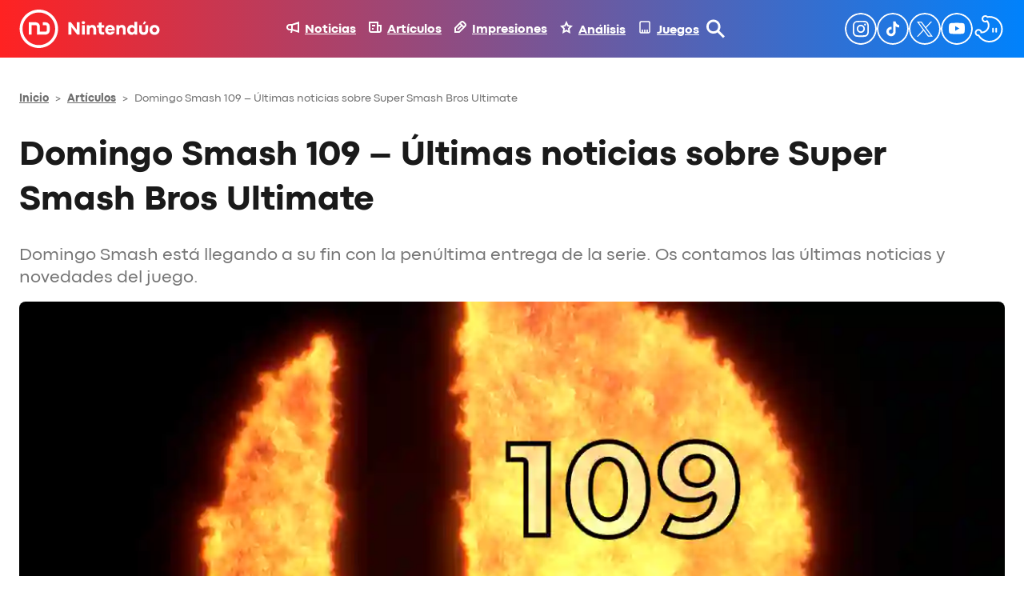

--- FILE ---
content_type: text/html; charset=UTF-8
request_url: https://nintenduo.com/domingo-smash-109-ultimas-noticias-sobre-super-smash-bros-ultimate/
body_size: 80801
content:
<!DOCTYPE html>
<html lang="es">
<head><meta charset="UTF-8" /><script>if(navigator.userAgent.match(/MSIE|Internet Explorer/i)||navigator.userAgent.match(/Trident\/7\..*?rv:11/i)){var href=document.location.href;if(!href.match(/[?&]nowprocket/)){if(href.indexOf("?")==-1){if(href.indexOf("#")==-1){document.location.href=href+"?nowprocket=1"}else{document.location.href=href.replace("#","?nowprocket=1#")}}else{if(href.indexOf("#")==-1){document.location.href=href+"&nowprocket=1"}else{document.location.href=href.replace("#","&nowprocket=1#")}}}}</script><script>(()=>{class RocketLazyLoadScripts{constructor(){this.v="2.0.4",this.userEvents=["keydown","keyup","mousedown","mouseup","mousemove","mouseover","mouseout","touchmove","touchstart","touchend","touchcancel","wheel","click","dblclick","input"],this.attributeEvents=["onblur","onclick","oncontextmenu","ondblclick","onfocus","onmousedown","onmouseenter","onmouseleave","onmousemove","onmouseout","onmouseover","onmouseup","onmousewheel","onscroll","onsubmit"]}async t(){this.i(),this.o(),/iP(ad|hone)/.test(navigator.userAgent)&&this.h(),this.u(),this.l(this),this.m(),this.k(this),this.p(this),this._(),await Promise.all([this.R(),this.L()]),this.lastBreath=Date.now(),this.S(this),this.P(),this.D(),this.O(),this.M(),await this.C(this.delayedScripts.normal),await this.C(this.delayedScripts.defer),await this.C(this.delayedScripts.async),await this.T(),await this.F(),await this.j(),await this.A(),window.dispatchEvent(new Event("rocket-allScriptsLoaded")),this.everythingLoaded=!0,this.lastTouchEnd&&await new Promise(t=>setTimeout(t,500-Date.now()+this.lastTouchEnd)),this.I(),this.H(),this.U(),this.W()}i(){this.CSPIssue=sessionStorage.getItem("rocketCSPIssue"),document.addEventListener("securitypolicyviolation",t=>{this.CSPIssue||"script-src-elem"!==t.violatedDirective||"data"!==t.blockedURI||(this.CSPIssue=!0,sessionStorage.setItem("rocketCSPIssue",!0))},{isRocket:!0})}o(){window.addEventListener("pageshow",t=>{this.persisted=t.persisted,this.realWindowLoadedFired=!0},{isRocket:!0}),window.addEventListener("pagehide",()=>{this.onFirstUserAction=null},{isRocket:!0})}h(){let t;function e(e){t=e}window.addEventListener("touchstart",e,{isRocket:!0}),window.addEventListener("touchend",function i(o){o.changedTouches[0]&&t.changedTouches[0]&&Math.abs(o.changedTouches[0].pageX-t.changedTouches[0].pageX)<10&&Math.abs(o.changedTouches[0].pageY-t.changedTouches[0].pageY)<10&&o.timeStamp-t.timeStamp<200&&(window.removeEventListener("touchstart",e,{isRocket:!0}),window.removeEventListener("touchend",i,{isRocket:!0}),"INPUT"===o.target.tagName&&"text"===o.target.type||(o.target.dispatchEvent(new TouchEvent("touchend",{target:o.target,bubbles:!0})),o.target.dispatchEvent(new MouseEvent("mouseover",{target:o.target,bubbles:!0})),o.target.dispatchEvent(new PointerEvent("click",{target:o.target,bubbles:!0,cancelable:!0,detail:1,clientX:o.changedTouches[0].clientX,clientY:o.changedTouches[0].clientY})),event.preventDefault()))},{isRocket:!0})}q(t){this.userActionTriggered||("mousemove"!==t.type||this.firstMousemoveIgnored?"keyup"===t.type||"mouseover"===t.type||"mouseout"===t.type||(this.userActionTriggered=!0,this.onFirstUserAction&&this.onFirstUserAction()):this.firstMousemoveIgnored=!0),"click"===t.type&&t.preventDefault(),t.stopPropagation(),t.stopImmediatePropagation(),"touchstart"===this.lastEvent&&"touchend"===t.type&&(this.lastTouchEnd=Date.now()),"click"===t.type&&(this.lastTouchEnd=0),this.lastEvent=t.type,t.composedPath&&t.composedPath()[0].getRootNode()instanceof ShadowRoot&&(t.rocketTarget=t.composedPath()[0]),this.savedUserEvents.push(t)}u(){this.savedUserEvents=[],this.userEventHandler=this.q.bind(this),this.userEvents.forEach(t=>window.addEventListener(t,this.userEventHandler,{passive:!1,isRocket:!0})),document.addEventListener("visibilitychange",this.userEventHandler,{isRocket:!0})}U(){this.userEvents.forEach(t=>window.removeEventListener(t,this.userEventHandler,{passive:!1,isRocket:!0})),document.removeEventListener("visibilitychange",this.userEventHandler,{isRocket:!0}),this.savedUserEvents.forEach(t=>{(t.rocketTarget||t.target).dispatchEvent(new window[t.constructor.name](t.type,t))})}m(){const t="return false",e=Array.from(this.attributeEvents,t=>"data-rocket-"+t),i="["+this.attributeEvents.join("],[")+"]",o="[data-rocket-"+this.attributeEvents.join("],[data-rocket-")+"]",s=(e,i,o)=>{o&&o!==t&&(e.setAttribute("data-rocket-"+i,o),e["rocket"+i]=new Function("event",o),e.setAttribute(i,t))};new MutationObserver(t=>{for(const n of t)"attributes"===n.type&&(n.attributeName.startsWith("data-rocket-")||this.everythingLoaded?n.attributeName.startsWith("data-rocket-")&&this.everythingLoaded&&this.N(n.target,n.attributeName.substring(12)):s(n.target,n.attributeName,n.target.getAttribute(n.attributeName))),"childList"===n.type&&n.addedNodes.forEach(t=>{if(t.nodeType===Node.ELEMENT_NODE)if(this.everythingLoaded)for(const i of[t,...t.querySelectorAll(o)])for(const t of i.getAttributeNames())e.includes(t)&&this.N(i,t.substring(12));else for(const e of[t,...t.querySelectorAll(i)])for(const t of e.getAttributeNames())this.attributeEvents.includes(t)&&s(e,t,e.getAttribute(t))})}).observe(document,{subtree:!0,childList:!0,attributeFilter:[...this.attributeEvents,...e]})}I(){this.attributeEvents.forEach(t=>{document.querySelectorAll("[data-rocket-"+t+"]").forEach(e=>{this.N(e,t)})})}N(t,e){const i=t.getAttribute("data-rocket-"+e);i&&(t.setAttribute(e,i),t.removeAttribute("data-rocket-"+e))}k(t){Object.defineProperty(HTMLElement.prototype,"onclick",{get(){return this.rocketonclick||null},set(e){this.rocketonclick=e,this.setAttribute(t.everythingLoaded?"onclick":"data-rocket-onclick","this.rocketonclick(event)")}})}S(t){function e(e,i){let o=e[i];e[i]=null,Object.defineProperty(e,i,{get:()=>o,set(s){t.everythingLoaded?o=s:e["rocket"+i]=o=s}})}e(document,"onreadystatechange"),e(window,"onload"),e(window,"onpageshow");try{Object.defineProperty(document,"readyState",{get:()=>t.rocketReadyState,set(e){t.rocketReadyState=e},configurable:!0}),document.readyState="loading"}catch(t){console.log("WPRocket DJE readyState conflict, bypassing")}}l(t){this.originalAddEventListener=EventTarget.prototype.addEventListener,this.originalRemoveEventListener=EventTarget.prototype.removeEventListener,this.savedEventListeners=[],EventTarget.prototype.addEventListener=function(e,i,o){o&&o.isRocket||!t.B(e,this)&&!t.userEvents.includes(e)||t.B(e,this)&&!t.userActionTriggered||e.startsWith("rocket-")||t.everythingLoaded?t.originalAddEventListener.call(this,e,i,o):(t.savedEventListeners.push({target:this,remove:!1,type:e,func:i,options:o}),"mouseenter"!==e&&"mouseleave"!==e||t.originalAddEventListener.call(this,e,t.savedUserEvents.push,o))},EventTarget.prototype.removeEventListener=function(e,i,o){o&&o.isRocket||!t.B(e,this)&&!t.userEvents.includes(e)||t.B(e,this)&&!t.userActionTriggered||e.startsWith("rocket-")||t.everythingLoaded?t.originalRemoveEventListener.call(this,e,i,o):t.savedEventListeners.push({target:this,remove:!0,type:e,func:i,options:o})}}J(t,e){this.savedEventListeners=this.savedEventListeners.filter(i=>{let o=i.type,s=i.target||window;return e!==o||t!==s||(this.B(o,s)&&(i.type="rocket-"+o),this.$(i),!1)})}H(){EventTarget.prototype.addEventListener=this.originalAddEventListener,EventTarget.prototype.removeEventListener=this.originalRemoveEventListener,this.savedEventListeners.forEach(t=>this.$(t))}$(t){t.remove?this.originalRemoveEventListener.call(t.target,t.type,t.func,t.options):this.originalAddEventListener.call(t.target,t.type,t.func,t.options)}p(t){let e;function i(e){return t.everythingLoaded?e:e.split(" ").map(t=>"load"===t||t.startsWith("load.")?"rocket-jquery-load":t).join(" ")}function o(o){function s(e){const s=o.fn[e];o.fn[e]=o.fn.init.prototype[e]=function(){return this[0]===window&&t.userActionTriggered&&("string"==typeof arguments[0]||arguments[0]instanceof String?arguments[0]=i(arguments[0]):"object"==typeof arguments[0]&&Object.keys(arguments[0]).forEach(t=>{const e=arguments[0][t];delete arguments[0][t],arguments[0][i(t)]=e})),s.apply(this,arguments),this}}if(o&&o.fn&&!t.allJQueries.includes(o)){const e={DOMContentLoaded:[],"rocket-DOMContentLoaded":[]};for(const t in e)document.addEventListener(t,()=>{e[t].forEach(t=>t())},{isRocket:!0});o.fn.ready=o.fn.init.prototype.ready=function(i){function s(){parseInt(o.fn.jquery)>2?setTimeout(()=>i.bind(document)(o)):i.bind(document)(o)}return"function"==typeof i&&(t.realDomReadyFired?!t.userActionTriggered||t.fauxDomReadyFired?s():e["rocket-DOMContentLoaded"].push(s):e.DOMContentLoaded.push(s)),o([])},s("on"),s("one"),s("off"),t.allJQueries.push(o)}e=o}t.allJQueries=[],o(window.jQuery),Object.defineProperty(window,"jQuery",{get:()=>e,set(t){o(t)}})}P(){const t=new Map;document.write=document.writeln=function(e){const i=document.currentScript,o=document.createRange(),s=i.parentElement;let n=t.get(i);void 0===n&&(n=i.nextSibling,t.set(i,n));const c=document.createDocumentFragment();o.setStart(c,0),c.appendChild(o.createContextualFragment(e)),s.insertBefore(c,n)}}async R(){return new Promise(t=>{this.userActionTriggered?t():this.onFirstUserAction=t})}async L(){return new Promise(t=>{document.addEventListener("DOMContentLoaded",()=>{this.realDomReadyFired=!0,t()},{isRocket:!0})})}async j(){return this.realWindowLoadedFired?Promise.resolve():new Promise(t=>{window.addEventListener("load",t,{isRocket:!0})})}M(){this.pendingScripts=[];this.scriptsMutationObserver=new MutationObserver(t=>{for(const e of t)e.addedNodes.forEach(t=>{"SCRIPT"!==t.tagName||t.noModule||t.isWPRocket||this.pendingScripts.push({script:t,promise:new Promise(e=>{const i=()=>{const i=this.pendingScripts.findIndex(e=>e.script===t);i>=0&&this.pendingScripts.splice(i,1),e()};t.addEventListener("load",i,{isRocket:!0}),t.addEventListener("error",i,{isRocket:!0}),setTimeout(i,1e3)})})})}),this.scriptsMutationObserver.observe(document,{childList:!0,subtree:!0})}async F(){await this.X(),this.pendingScripts.length?(await this.pendingScripts[0].promise,await this.F()):this.scriptsMutationObserver.disconnect()}D(){this.delayedScripts={normal:[],async:[],defer:[]},document.querySelectorAll("script[type$=rocketlazyloadscript]").forEach(t=>{t.hasAttribute("data-rocket-src")?t.hasAttribute("async")&&!1!==t.async?this.delayedScripts.async.push(t):t.hasAttribute("defer")&&!1!==t.defer||"module"===t.getAttribute("data-rocket-type")?this.delayedScripts.defer.push(t):this.delayedScripts.normal.push(t):this.delayedScripts.normal.push(t)})}async _(){await this.L();let t=[];document.querySelectorAll("script[type$=rocketlazyloadscript][data-rocket-src]").forEach(e=>{let i=e.getAttribute("data-rocket-src");if(i&&!i.startsWith("data:")){i.startsWith("//")&&(i=location.protocol+i);try{const o=new URL(i).origin;o!==location.origin&&t.push({src:o,crossOrigin:e.crossOrigin||"module"===e.getAttribute("data-rocket-type")})}catch(t){}}}),t=[...new Map(t.map(t=>[JSON.stringify(t),t])).values()],this.Y(t,"preconnect")}async G(t){if(await this.K(),!0!==t.noModule||!("noModule"in HTMLScriptElement.prototype))return new Promise(e=>{let i;function o(){(i||t).setAttribute("data-rocket-status","executed"),e()}try{if(navigator.userAgent.includes("Firefox/")||""===navigator.vendor||this.CSPIssue)i=document.createElement("script"),[...t.attributes].forEach(t=>{let e=t.nodeName;"type"!==e&&("data-rocket-type"===e&&(e="type"),"data-rocket-src"===e&&(e="src"),i.setAttribute(e,t.nodeValue))}),t.text&&(i.text=t.text),t.nonce&&(i.nonce=t.nonce),i.hasAttribute("src")?(i.addEventListener("load",o,{isRocket:!0}),i.addEventListener("error",()=>{i.setAttribute("data-rocket-status","failed-network"),e()},{isRocket:!0}),setTimeout(()=>{i.isConnected||e()},1)):(i.text=t.text,o()),i.isWPRocket=!0,t.parentNode.replaceChild(i,t);else{const i=t.getAttribute("data-rocket-type"),s=t.getAttribute("data-rocket-src");i?(t.type=i,t.removeAttribute("data-rocket-type")):t.removeAttribute("type"),t.addEventListener("load",o,{isRocket:!0}),t.addEventListener("error",i=>{this.CSPIssue&&i.target.src.startsWith("data:")?(console.log("WPRocket: CSP fallback activated"),t.removeAttribute("src"),this.G(t).then(e)):(t.setAttribute("data-rocket-status","failed-network"),e())},{isRocket:!0}),s?(t.fetchPriority="high",t.removeAttribute("data-rocket-src"),t.src=s):t.src="data:text/javascript;base64,"+window.btoa(unescape(encodeURIComponent(t.text)))}}catch(i){t.setAttribute("data-rocket-status","failed-transform"),e()}});t.setAttribute("data-rocket-status","skipped")}async C(t){const e=t.shift();return e?(e.isConnected&&await this.G(e),this.C(t)):Promise.resolve()}O(){this.Y([...this.delayedScripts.normal,...this.delayedScripts.defer,...this.delayedScripts.async],"preload")}Y(t,e){this.trash=this.trash||[];let i=!0;var o=document.createDocumentFragment();t.forEach(t=>{const s=t.getAttribute&&t.getAttribute("data-rocket-src")||t.src;if(s&&!s.startsWith("data:")){const n=document.createElement("link");n.href=s,n.rel=e,"preconnect"!==e&&(n.as="script",n.fetchPriority=i?"high":"low"),t.getAttribute&&"module"===t.getAttribute("data-rocket-type")&&(n.crossOrigin=!0),t.crossOrigin&&(n.crossOrigin=t.crossOrigin),t.integrity&&(n.integrity=t.integrity),t.nonce&&(n.nonce=t.nonce),o.appendChild(n),this.trash.push(n),i=!1}}),document.head.appendChild(o)}W(){this.trash.forEach(t=>t.remove())}async T(){try{document.readyState="interactive"}catch(t){}this.fauxDomReadyFired=!0;try{await this.K(),this.J(document,"readystatechange"),document.dispatchEvent(new Event("rocket-readystatechange")),await this.K(),document.rocketonreadystatechange&&document.rocketonreadystatechange(),await this.K(),this.J(document,"DOMContentLoaded"),document.dispatchEvent(new Event("rocket-DOMContentLoaded")),await this.K(),this.J(window,"DOMContentLoaded"),window.dispatchEvent(new Event("rocket-DOMContentLoaded"))}catch(t){console.error(t)}}async A(){try{document.readyState="complete"}catch(t){}try{await this.K(),this.J(document,"readystatechange"),document.dispatchEvent(new Event("rocket-readystatechange")),await this.K(),document.rocketonreadystatechange&&document.rocketonreadystatechange(),await this.K(),this.J(window,"load"),window.dispatchEvent(new Event("rocket-load")),await this.K(),window.rocketonload&&window.rocketonload(),await this.K(),this.allJQueries.forEach(t=>t(window).trigger("rocket-jquery-load")),await this.K(),this.J(window,"pageshow");const t=new Event("rocket-pageshow");t.persisted=this.persisted,window.dispatchEvent(t),await this.K(),window.rocketonpageshow&&window.rocketonpageshow({persisted:this.persisted})}catch(t){console.error(t)}}async K(){Date.now()-this.lastBreath>45&&(await this.X(),this.lastBreath=Date.now())}async X(){return document.hidden?new Promise(t=>setTimeout(t)):new Promise(t=>requestAnimationFrame(t))}B(t,e){return e===document&&"readystatechange"===t||(e===document&&"DOMContentLoaded"===t||(e===window&&"DOMContentLoaded"===t||(e===window&&"load"===t||e===window&&"pageshow"===t)))}static run(){(new RocketLazyLoadScripts).t()}}RocketLazyLoadScripts.run()})();</script>
	
	<script data-cfasync="false" id="nintenduo-theme-script" type="application/javascript">
// Fast preload theme
const userPreferredTheme = localStorage.getItem('theme') ||
                       (window.matchMedia && window.matchMedia('(prefers-color-scheme: dark)').matches ? 'dark' : 'light');
document.documentElement.classList.add(userPreferredTheme);

document.addEventListener('DOMContentLoaded', () => {
    setTheme(userPreferredTheme);
});

function toggleDarkMode() {
	const newTheme = document.documentElement.classList.contains('dark') ? 'light' : 'dark';
    setTheme(newTheme);
}

function setTheme(theme) {
 	// Set body theme class and store
 	document.documentElement.classList.remove('light', 'dark');
    document.documentElement.classList.add(theme);
 	localStorage.setItem('theme', theme);

	// Set button theme image
	const buttons = document.querySelectorAll('.theme-button');
    const iconURL = theme === 'light' ? "https://nintenduo.com/wp-content/themes/nintenduo/assets/images/theme-dark-mode.svg" : "https://nintenduo.com/wp-content/themes/nintenduo/assets/images/theme-light-mode.svg";
    buttons.forEach(btn => { 
        btn.setAttribute('src', iconURL);
        btn.style.visibility = 'visible';
    });

	// Set post's table of contents theme class
	const toc = document.querySelector('.wp-block-ht-block-toc');
    if (toc) {
        toc.classList.toggle('dark', theme === 'dark');
    }

	// Set RRSS images
	function setAuthorRRSSIcon(rrss, lightVersion, darkVersion) {
		const links = document.querySelectorAll('.author-info .links a[href*="' + rrss + '"]');
        const url = localStorage.getItem('theme') === 'light' ? lightVersion : darkVersion;
        links.forEach(link => {
            link.style.backgroundImage = `url(` + url + `)`;
        });
	}
	setAuthorRRSSIcon('instagram', 'https://nintenduo.com/wp-content/themes/nintenduo/assets/images/instagram.svg', 'https://nintenduo.com/wp-content/themes/nintenduo/assets/images/instagram-white.svg');
	setAuthorRRSSIcon('twitter', 'https://nintenduo.com/wp-content/themes/nintenduo/assets/images/x.svg', 'https://nintenduo.com/wp-content/themes/nintenduo/assets/images/x-white.svg');
	setAuthorRRSSIcon('facebook', 'https://nintenduo.com/wp-content/themes/nintenduo/assets/images/facebook.svg', 'https://nintenduo.com/wp-content/themes/nintenduo/assets/images/facebook-white.svg');
}
</script>

<meta name="theme-color" content="#1A1A1A">

<!-- Font Preloading for CLS Prevention -->
<link rel="preload" href="https://nintenduo.com/wp-content/themes/nintenduo/assets/fonts/subset-CodecPro-Regular.woff2" as="font" type="font/woff2" crossorigin>
<link rel="preload" href="https://nintenduo.com/wp-content/themes/nintenduo/assets/fonts/subset-CodecPro-ExtraBold.woff2" as="font" type="font/woff2" crossorigin>

<!-- Critical Font CSS with size-adjust for CLS prevention -->
<style id="nintenduo-critical-fonts"></style>

<script type="rocketlazyloadscript" id="wp-i18n" data-rocket-type="text/javascript"> if (typeof(wp) == "undefined") { window.wp = { i18n: { setLocaleData: (function() { return false; })} }; } </script>
<script type="rocketlazyloadscript" data-rocket-type="text/javascript">
!function(){"use strict";function e(e){var t=!(arguments.length>1&&void 0!==arguments[1])||arguments[1],c=document.createElement("script");c.src=e,t?c.type="module":(c.async=!0,c.type="text/javascript",c.setAttribute("nomodule",""));var n=document.getElementsByTagName("script")[0];n.parentNode.insertBefore(c,n)}!function(t,c){!function(t,c,n){var a,o,r;n.accountId=c,null!==(a=t.marfeel)&&void 0!==a||(t.marfeel={}),null!==(o=(r=t.marfeel).cmd)&&void 0!==o||(r.cmd=[]),t.marfeel.config=n;var i="https://sdk.mrf.io/statics";e("".concat(i,"/marfeel-sdk.js?id=").concat(c),!0),e("".concat(i,"/marfeel-sdk.es5.js?id=").concat(c),!1)}(t,c,arguments.length>2&&void 0!==arguments[2]?arguments[2]:{})}(window,2012,{} /* Config */)}();
</script>
<script type="rocketlazyloadscript" defer id="videoo-library" data-cfasync="false" data-id="ffa7e765db4759503a6db8d150e5a9ad6d9d6d6b8eba31b439802594eb19979c" data-rocket-src="https://static.videoo.tv/ffa7e765db4759503a6db8d150e5a9ad6d9d6d6b8eba31b439802594eb19979c.js"></script><meta name="viewport" content="width=device-width, initial-scale=1.0">
<meta name="viewport" content="width=device-width, initial-scale=1" />
<meta name='robots' content='index, follow, max-image-preview:large, max-snippet:-1, max-video-preview:-1' />
	<style></style>
	
	<!-- This site is optimized with the Yoast SEO plugin v26.1.1 - https://yoast.com/wordpress/plugins/seo/ -->
	<meta name="description" content="Domingo Smash está llegando a su fin con la penúltima entrega de la serie. Os contamos las últimas noticias y novedades del juego." />
	<link rel="canonical" href="https://nintenduo.com/domingo-smash-109-ultimas-noticias-sobre-super-smash-bros-ultimate/" />
	<meta property="og:locale" content="es_ES" />
	<meta property="og:type" content="article" />
	<meta property="og:title" content="Domingo Smash 109 – Últimas noticias sobre Super Smash Bros Ultimate" />
	<meta property="og:description" content="Domingo Smash está llegando a su fin con la penúltima entrega de la serie. Os contamos las últimas noticias y novedades del juego." />
	<meta property="og:url" content="https://nintenduo.com/domingo-smash-109-ultimas-noticias-sobre-super-smash-bros-ultimate/" />
	<meta property="og:site_name" content="Nintendúo" />
	<meta property="article:published_time" content="2021-10-31T18:00:00+00:00" />
	<meta property="article:modified_time" content="2021-11-02T15:35:31+00:00" />
	<meta property="og:image" content="https://nintenduo.com/wp-content/uploads/2021/10/Domingo-Smash-copia.webp" />
	<meta property="og:image:width" content="1200" />
	<meta property="og:image:height" content="675" />
	<meta property="og:image:type" content="image/webp" />
	<meta name="author" content="Álvaro Rodríguez Estruel" />
	<meta name="twitter:card" content="summary_large_image" />
	<meta name="twitter:creator" content="@azur_ares" />
	<meta name="twitter:label1" content="Escrito por" />
	<meta name="twitter:data1" content="Álvaro Rodríguez Estruel" />
	<meta name="twitter:label2" content="Tiempo de lectura" />
	<meta name="twitter:data2" content="2 minutos" />
	<!-- / Yoast SEO plugin. -->


<title>Domingo Smash 109 – Últimas noticias sobre Super Smash Bros Ultimate</title>
<link crossorigin data-rocket-preload as="font" href="https://nintenduo.com/wp-content/themes/nintenduo/assets/fonts/subset-CodecPro-Regular.woff2" rel="preload">
<link crossorigin data-rocket-preload as="font" href="https://nintenduo.com/wp-content/themes/nintenduo/assets/fonts/subset-CodecPro-ExtraBold.woff2" rel="preload">
<style id="wpr-usedcss">.theme-button{visibility:hidden}html.dark body{background:#000}:is(html.dark body) #nintenduo-scroll-header{background:#000!important;box-shadow:0 4px 0 0 rgba(0,130,252,.26)!important}:is(:is(html.dark body) #nintenduo-scroll-header) .nintenduo-header-horizontal-navigation{color:#fff!important}:is(:is(html.dark body) #nintenduo-scroll-header) .nintenduo-header-horizontal-navigation img{filter:unset!important}:is(:is(html.dark body) #nintenduo-scroll-header) .nintenduo-header-vertical-navigation{color:#fff!important}:is(:is(html.dark body) #nintenduo-scroll-header) .nintenduo-header-vertical-navigation img{filter:unset!important}:is(:is(html.dark body) #nintenduo-scroll-header) .nintenduo-header-site-logo>img{filter:brightness(0) invert(1)}:is(:is(html.dark body) #nintenduo-scroll-header) .nintenduo-header-search-button{filter:brightness(0) invert(1)!important}:is(:is(html.dark body) #nintenduo-scroll-header) .nintenduo-header-menu-button{filter:brightness(0) invert(1)!important}:is(:is(html.dark body) #nintenduo-scroll-header) .nintenduo-header-search-field{color:#fff!important;border-bottom:1px solid #fff!important}:is(html.dark body) #nintenduo-scroll-posts-header{box-shadow:0 4px 0 0 rgba(0,130,252,.26)!important}:is(:is(html.dark body) #nintenduo-scroll-posts-header)>div{background:#000!important}:is(:is(html.dark body) #nintenduo-scroll-posts-header) .nintenduo-header-back-button{filter:brightness(0) invert(1)}:is(:is(html.dark body) #nintenduo-scroll-posts-header) .nintenduo-header-posts-site-logo>img{filter:brightness(0) invert(1)}:is(:is(html.dark body) #nintenduo-scroll-posts-header) .nintenduo-header-post-title{color:#fff!important}:is(html.dark body) #nintenduo-header-share-post-facebook{background-image:var(--wpr-bg-076e03f1-dd3b-40ba-af95-7e3b029b8a09)!important}:is(html.dark body) #nintenduo-header-share-post-facebook:hover{background-image:var(--wpr-bg-32e14ce2-01ad-43f9-9993-6c63e34783da)!important}:is(html.dark body) #nintenduo-header-share-post-x{background-image:var(--wpr-bg-cd97fb24-d798-4523-bae6-32c29e8088d5)!important}:is(html.dark body) #nintenduo-header-share-post-x:hover{background-image:var(--wpr-bg-45f9d391-3a29-480e-8b07-a7728baa05fd)!important}:is(html.dark body) #nintenduo-header-share-post-whatsapp{background-image:var(--wpr-bg-a4030b1f-876b-45b9-b71b-f3989224f835)!important}:is(html.dark body) #nintenduo-header-share-post-whatsapp:hover{background-image:var(--wpr-bg-db856005-94f2-434c-a454-f5ac4de8ee81)!important}:is(html.dark body) h2{color:#fff!important}:is(html.dark body) h2.wp-block-heading{background:0 0;color:#006ed4!important}:is(html.dark body) h1.wp-block-post-title{color:#fff!important}:is(html.dark body) h2.wp-block-post-title{color:#fff!important}:is(html.dark body) h2.wp-block-post-title a{color:#fff}:is(html.dark body) h3.wp-block-heading{color:#fff!important}:is(html.dark body) hr.wp-block-separator{color:#333!important}:is(html.dark body) .nintenduo-post-metadata-section-separator{background-color:#333!important}:is(html.dark body) .wp-block-post-content p{color:#fff}:is(html.dark body) .wp-block-post-content li{color:#fff!important}:is(html.dark body) .author-avatar .description,:is(html.dark body) .author-avatar .role,:is(html.dark body) .nintenduo-post-author-name,:is(html.dark body) .nintenduo-post-author-name a,:is(html.dark body) .nintenduo-post-content-container .wp-block-post-excerpt__excerpt,:is(html.dark body) .nintenduo-post-publish-date span,:is(html.dark body) .nintenduo-post-thumbnail-caption,:is(html.dark body) .wp-block-nintenduo-author-block.has-background .author-info .description,:is(html.dark body) .wp-block-nintenduo-author-block.has-background .author-info .location p,:is(html.dark body) .wp-block-nintenduo-author-block.has-background .author-info .role,:is(html.dark body) .wp-block-post-date time,:is(html.dark body) .yoast-breadcrumbs span,:is(html.dark body) .yoast-breadcrumbs span a{color:#adadad!important}:is(html.dark body) .wp-block-post-content ol li::marker{color:#f22}:is(html.dark body) .ht_toc_title{color:#fff}:is(html.dark body) .wp-block-post-content a:where(:not(.wp-element-button):not(.ht_toc_list *)){color:#ff0f0f}:is(html.dark body) .nintenduo-selected-post{background:#333}:is(html.dark body) .nintenduo-selected-post-content a{color:#fff!important}:is(html.dark body) .nintenduo-selected-post .nintenduo-selected-post-excerpt{color:#939393}:is(html.dark body) .c-analisis-v2__pros-cons{color:#fff;background-color:#333}:is(html.dark body) .c-analisis-v2__pros-cons li{color:#f5f5f5!important}:is(html.dark body) .nintenduo-post-tags-list-block-title{color:#fff}:is(html.dark body) .tags a{color:#eee;background-color:#333}:is(html.dark body) .tags a:hover{background-color:#ff0f0f}:is(html.dark body) .nintenduo-author-block-post{background:#000!important}:is(html.dark body) .nintenduo-author-block-post-title{color:#fff}:is(html.dark body) .author-info .name{color:#fff}:is(html.dark body) .author-info .role{color:#939393}html.dark body .wp-block-ht-block-toc{background-image:url("[data-uri]"),linear-gradient(90deg,#121212 42%,#000 98%);background-position:bottom 30px left 30px,center center;background-repeat:no-repeat,no-repeat;background-size:48px 48px,auto}html.dark body .wp-block-ht-block-toc,html.dark body .wp-block-ht-block-toc a{color:#ff0f0f!important}@media (max-width:768px){:is(html.dark body) #nintenduo-header-share-post-facebook{background-image:url(https://nintenduo.com/wp-content/plugins/nintenduo-wordpress-blocks/assets/images/facebook-white32.svg)!important}:is(html.dark body) #nintenduo-header-share-post-facebook:hover{background-image:var(--wpr-bg-5752b765-46f9-449d-a70d-73041790dbb0)!important}:is(html.dark body) #nintenduo-header-share-post-x{background-image:var(--wpr-bg-56cef015-ed07-417f-b9dc-cde451b1d2f2)!important}:is(html.dark body) #nintenduo-header-share-post-x:hover{background-image:var(--wpr-bg-2ed89aae-d958-4546-9113-03a559512902)!important}:is(html.dark body) #nintenduo-header-share-post-whatsapp{background-image:var(--wpr-bg-18a0a83e-9eb9-45d8-9dce-4303008cb5a2)!important}:is(html.dark body) #nintenduo-header-share-post-whatsapp:hover{background-image:var(--wpr-bg-5bd5a2a4-f140-4a78-8a9c-5dbdc5e09cc0)!important}}html.dark .ht_toc_list>li>a::before{background-color:#f22!important}html.dark body table{color:#fff!important}html.dark body table tr:nth-child(odd){background-color:#000!important}html.dark body table tr:nth-child(2n){background-color:#333!important}html.dark body .wp-block-image__wrapper::after{border-bottom-color:#000!important;border-left-color:#000!important}.has-codec-pro-font-family,a,div,h1,h6,p,span{font-family:'Codec Pro Critical','Codec Pro',system-ui,-apple-system,BlinkMacSystemFont,'Segoe UI',Arial,sans-serif}body{-webkit-font-smoothing:antialiased;-moz-osx-font-smoothing:grayscale;text-rendering:optimizeLegibility}img:is([sizes=auto i],[sizes^="auto," i]){contain-intrinsic-size:3000px 1500px}.wp-block-navigation .wp-block-navigation-item__label{overflow-wrap:break-word}.wp-block-navigation .wp-block-navigation-item__description{display:none}.wp-block-navigation{position:relative;--navigation-layout-justification-setting:flex-start;--navigation-layout-direction:row;--navigation-layout-wrap:wrap;--navigation-layout-justify:flex-start;--navigation-layout-align:center}.wp-block-navigation ul{margin-bottom:0;margin-left:0;margin-top:0;padding-left:0}.wp-block-navigation ul,.wp-block-navigation ul li{list-style:none;padding:0}.wp-block-navigation .wp-block-navigation-item{align-items:center;background-color:inherit;display:flex;position:relative}.wp-block-navigation .wp-block-navigation-item .wp-block-navigation__submenu-container:empty{display:none}.wp-block-navigation .wp-block-navigation-item__content{display:block}.wp-block-navigation .wp-block-navigation-item__content.wp-block-navigation-item__content{color:inherit}.wp-block-navigation.has-text-decoration-underline .wp-block-navigation-item__content,.wp-block-navigation.has-text-decoration-underline .wp-block-navigation-item__content:active,.wp-block-navigation.has-text-decoration-underline .wp-block-navigation-item__content:focus{text-decoration:underline}.wp-block-navigation.has-text-decoration-line-through .wp-block-navigation-item__content,.wp-block-navigation.has-text-decoration-line-through .wp-block-navigation-item__content:active,.wp-block-navigation.has-text-decoration-line-through .wp-block-navigation-item__content:focus{text-decoration:line-through}.wp-block-navigation :where(a),.wp-block-navigation :where(a:active),.wp-block-navigation :where(a:focus){text-decoration:none}.wp-block-navigation .wp-block-navigation__submenu-icon{align-self:center;background-color:inherit;border:none;color:currentColor;display:inline-block;font-size:inherit;height:.6em;line-height:0;margin-left:.25em;padding:0;width:.6em}.wp-block-navigation .wp-block-navigation__submenu-icon svg{display:inline-block;stroke:currentColor;height:inherit;margin-top:.075em;width:inherit}.wp-block-navigation.is-vertical{--navigation-layout-direction:column;--navigation-layout-justify:initial;--navigation-layout-align:flex-start}.wp-block-navigation.no-wrap{--navigation-layout-wrap:nowrap}.wp-block-navigation.items-justified-center{--navigation-layout-justification-setting:center;--navigation-layout-justify:center}.wp-block-navigation.items-justified-center.is-vertical{--navigation-layout-align:center}.wp-block-navigation.items-justified-right{--navigation-layout-justification-setting:flex-end;--navigation-layout-justify:flex-end}.wp-block-navigation.items-justified-right.is-vertical{--navigation-layout-align:flex-end}.wp-block-navigation.items-justified-space-between{--navigation-layout-justification-setting:space-between;--navigation-layout-justify:space-between}.wp-block-navigation .has-child .wp-block-navigation__submenu-container{align-items:normal;background-color:inherit;color:inherit;display:flex;flex-direction:column;height:0;left:-1px;opacity:0;overflow:hidden;position:absolute;top:100%;visibility:hidden;width:0;z-index:2}.wp-block-navigation .has-child .wp-block-navigation__submenu-container>.wp-block-navigation-item>.wp-block-navigation-item__content{display:flex;flex-grow:1}.wp-block-navigation .has-child .wp-block-navigation__submenu-container>.wp-block-navigation-item>.wp-block-navigation-item__content .wp-block-navigation__submenu-icon{margin-left:auto;margin-right:0}.wp-block-navigation .has-child .wp-block-navigation__submenu-container .wp-block-navigation-item__content{margin:0}@media (min-width:782px){.wp-block-navigation .has-child .wp-block-navigation__submenu-container .wp-block-navigation__submenu-container{left:100%;top:-1px}.wp-block-navigation .has-child .wp-block-navigation__submenu-container .wp-block-navigation__submenu-container:before{background:#0000;content:"";display:block;height:100%;position:absolute;right:100%;width:.5em}.wp-block-navigation .has-child .wp-block-navigation__submenu-container .wp-block-navigation__submenu-icon{margin-right:.25em}.wp-block-navigation .has-child .wp-block-navigation__submenu-container .wp-block-navigation__submenu-icon svg{transform:rotate(-90deg)}.wp-block-navigation.has-background .has-child .wp-block-navigation__submenu-container .wp-block-navigation__submenu-container{left:100%;top:0}}.wp-block-navigation .has-child .wp-block-navigation-submenu__toggle[aria-expanded=true]~.wp-block-navigation__submenu-container,.wp-block-navigation .has-child:not(.open-on-click):hover>.wp-block-navigation__submenu-container,.wp-block-navigation .has-child:not(.open-on-click):not(.open-on-hover-click):focus-within>.wp-block-navigation__submenu-container{height:auto;min-width:200px;opacity:1;overflow:visible;visibility:visible;width:auto}.wp-block-navigation.has-background .has-child .wp-block-navigation__submenu-container{left:0;top:100%}.wp-block-navigation-submenu{display:flex;position:relative}.wp-block-navigation-submenu .wp-block-navigation__submenu-icon svg{stroke:currentColor}button.wp-block-navigation-item__content{background-color:initial;border:none;color:currentColor;font-family:inherit;font-size:inherit;font-style:inherit;font-weight:inherit;letter-spacing:inherit;line-height:inherit;text-align:left;text-transform:inherit}.wp-block-navigation-submenu__toggle{cursor:pointer}.wp-block-navigation-item.open-on-click .wp-block-navigation-submenu__toggle{padding-left:0;padding-right:.85em}.wp-block-navigation-item.open-on-click .wp-block-navigation-submenu__toggle+.wp-block-navigation__submenu-icon{margin-left:-.6em;pointer-events:none}.wp-block-navigation-item.open-on-click button.wp-block-navigation-item__content:not(.wp-block-navigation-submenu__toggle){padding:0}.wp-block-navigation .wp-block-page-list,.wp-block-navigation__container,.wp-block-navigation__responsive-close,.wp-block-navigation__responsive-container,.wp-block-navigation__responsive-container-content,.wp-block-navigation__responsive-dialog{gap:inherit}:where(.wp-block-navigation.has-background .wp-block-navigation-item a:not(.wp-element-button)),:where(.wp-block-navigation.has-background .wp-block-navigation-submenu a:not(.wp-element-button)){padding:.5em 1em}:where(.wp-block-navigation .wp-block-navigation__submenu-container .wp-block-navigation-item a:not(.wp-element-button)),:where(.wp-block-navigation .wp-block-navigation__submenu-container .wp-block-navigation-submenu a:not(.wp-element-button)),:where(.wp-block-navigation .wp-block-navigation__submenu-container .wp-block-navigation-submenu button.wp-block-navigation-item__content),:where(.wp-block-navigation .wp-block-navigation__submenu-container .wp-block-pages-list__item button.wp-block-navigation-item__content){padding:.5em 1em}.wp-block-navigation.items-justified-right .wp-block-navigation__container .has-child .wp-block-navigation__submenu-container,.wp-block-navigation.items-justified-right .wp-block-page-list>.has-child .wp-block-navigation__submenu-container,.wp-block-navigation.items-justified-space-between .wp-block-page-list>.has-child:last-child .wp-block-navigation__submenu-container,.wp-block-navigation.items-justified-space-between>.wp-block-navigation__container>.has-child:last-child .wp-block-navigation__submenu-container{left:auto;right:0}.wp-block-navigation.items-justified-right .wp-block-navigation__container .has-child .wp-block-navigation__submenu-container .wp-block-navigation__submenu-container,.wp-block-navigation.items-justified-right .wp-block-page-list>.has-child .wp-block-navigation__submenu-container .wp-block-navigation__submenu-container,.wp-block-navigation.items-justified-space-between .wp-block-page-list>.has-child:last-child .wp-block-navigation__submenu-container .wp-block-navigation__submenu-container,.wp-block-navigation.items-justified-space-between>.wp-block-navigation__container>.has-child:last-child .wp-block-navigation__submenu-container .wp-block-navigation__submenu-container{left:-1px;right:-1px}@media (min-width:782px){.wp-block-navigation.items-justified-right .wp-block-navigation__container .has-child .wp-block-navigation__submenu-container .wp-block-navigation__submenu-container,.wp-block-navigation.items-justified-right .wp-block-page-list>.has-child .wp-block-navigation__submenu-container .wp-block-navigation__submenu-container,.wp-block-navigation.items-justified-space-between .wp-block-page-list>.has-child:last-child .wp-block-navigation__submenu-container .wp-block-navigation__submenu-container,.wp-block-navigation.items-justified-space-between>.wp-block-navigation__container>.has-child:last-child .wp-block-navigation__submenu-container .wp-block-navigation__submenu-container{left:auto;right:100%}}.wp-block-navigation:not(.has-background) .wp-block-navigation__submenu-container{background-color:#fff;border:1px solid #00000026}.wp-block-navigation.has-background .wp-block-navigation__submenu-container{background-color:inherit}.wp-block-navigation:not(.has-text-color) .wp-block-navigation__submenu-container{color:#000}.wp-block-navigation__container{align-items:var(--navigation-layout-align,initial);display:flex;flex-direction:var(--navigation-layout-direction,initial);flex-wrap:var(--navigation-layout-wrap,wrap);justify-content:var(--navigation-layout-justify,initial);list-style:none;margin:0;padding-left:0}.wp-block-navigation__container .is-responsive{display:none}.wp-block-navigation__container:only-child{flex-grow:1}@keyframes overlay-menu__fade-in-animation{0%{opacity:0;transform:translateY(.5em)}to{opacity:1;transform:translateY(0)}}.wp-block-navigation__responsive-container{bottom:0;display:none;left:0;position:fixed;right:0;top:0}.wp-block-navigation__responsive-container :where(.wp-block-navigation-item a){color:inherit}.wp-block-navigation__responsive-container .wp-block-navigation__responsive-container-content{align-items:var(--navigation-layout-align,initial);display:flex;flex-direction:var(--navigation-layout-direction,initial);flex-wrap:var(--navigation-layout-wrap,wrap);justify-content:var(--navigation-layout-justify,initial)}.wp-block-navigation__responsive-container:not(.is-menu-open.is-menu-open){background-color:inherit!important;color:inherit!important}.wp-block-navigation__responsive-container.is-menu-open{background-color:inherit;display:flex;flex-direction:column;overflow:auto;padding:clamp(1rem,var(--wp--style--root--padding-top),20rem) clamp(1rem,var(--wp--style--root--padding-right),20rem) clamp(1rem,var(--wp--style--root--padding-bottom),20rem) clamp(1rem,var(--wp--style--root--padding-left),20rem);z-index:100000}.wp-block-navigation__responsive-container.is-menu-open .wp-block-navigation__responsive-container-content{align-items:var(--navigation-layout-justification-setting,inherit);display:flex;flex-direction:column;flex-wrap:nowrap;overflow:visible;padding-top:calc(2rem + 24px)}.wp-block-navigation__responsive-container.is-menu-open .wp-block-navigation__responsive-container-content,.wp-block-navigation__responsive-container.is-menu-open .wp-block-navigation__responsive-container-content .wp-block-navigation__container,.wp-block-navigation__responsive-container.is-menu-open .wp-block-navigation__responsive-container-content .wp-block-page-list{justify-content:flex-start}.wp-block-navigation__responsive-container.is-menu-open .wp-block-navigation__responsive-container-content .wp-block-navigation__submenu-icon{display:none}.wp-block-navigation__responsive-container.is-menu-open .wp-block-navigation__responsive-container-content .has-child .wp-block-navigation__submenu-container{border:none;height:auto;min-width:200px;opacity:1;overflow:initial;padding-left:2rem;padding-right:2rem;position:static;visibility:visible;width:auto}.wp-block-navigation__responsive-container.is-menu-open .wp-block-navigation__responsive-container-content .wp-block-navigation__container,.wp-block-navigation__responsive-container.is-menu-open .wp-block-navigation__responsive-container-content .wp-block-navigation__submenu-container{gap:inherit}.wp-block-navigation__responsive-container.is-menu-open .wp-block-navigation__responsive-container-content .wp-block-navigation__submenu-container{padding-top:var(--wp--style--block-gap,2em)}.wp-block-navigation__responsive-container.is-menu-open .wp-block-navigation__responsive-container-content .wp-block-navigation-item__content{padding:0}.wp-block-navigation__responsive-container.is-menu-open .wp-block-navigation__responsive-container-content .wp-block-navigation-item,.wp-block-navigation__responsive-container.is-menu-open .wp-block-navigation__responsive-container-content .wp-block-navigation__container,.wp-block-navigation__responsive-container.is-menu-open .wp-block-navigation__responsive-container-content .wp-block-page-list{align-items:var(--navigation-layout-justification-setting,initial);display:flex;flex-direction:column}.wp-block-navigation__responsive-container.is-menu-open .wp-block-navigation-item,.wp-block-navigation__responsive-container.is-menu-open .wp-block-navigation-item .wp-block-navigation__submenu-container,.wp-block-navigation__responsive-container.is-menu-open .wp-block-navigation__container,.wp-block-navigation__responsive-container.is-menu-open .wp-block-page-list{background:#0000!important;color:inherit!important}.wp-block-navigation__responsive-container.is-menu-open .wp-block-navigation__submenu-container.wp-block-navigation__submenu-container.wp-block-navigation__submenu-container.wp-block-navigation__submenu-container{left:auto;right:auto}.wp-block-navigation:not(.has-background) .wp-block-navigation__responsive-container.is-menu-open{background-color:#fff}.wp-block-navigation:not(.has-text-color) .wp-block-navigation__responsive-container.is-menu-open{color:#000}.wp-block-navigation__toggle_button_label{font-size:1rem;font-weight:700}.wp-block-navigation__responsive-container-close,.wp-block-navigation__responsive-container-open{background:#0000;border:none;color:currentColor;cursor:pointer;margin:0;padding:0;text-transform:inherit;vertical-align:middle}.wp-block-navigation__responsive-container-close svg,.wp-block-navigation__responsive-container-open svg{fill:currentColor;display:block;height:24px;pointer-events:none;width:24px}.wp-block-navigation__responsive-container-open{display:flex}.wp-block-navigation__responsive-container-open.wp-block-navigation__responsive-container-open.wp-block-navigation__responsive-container-open{font-family:inherit;font-size:inherit;font-weight:inherit}@media (min-width:600px){.wp-block-navigation__responsive-container:not(.hidden-by-default):not(.is-menu-open){background-color:inherit;display:block;position:relative;width:100%;z-index:auto}.wp-block-navigation__responsive-container:not(.hidden-by-default):not(.is-menu-open) .wp-block-navigation__responsive-container-close{display:none}.wp-block-navigation__responsive-container.is-menu-open .wp-block-navigation__submenu-container.wp-block-navigation__submenu-container.wp-block-navigation__submenu-container.wp-block-navigation__submenu-container{left:0}.wp-block-navigation__responsive-container-open:not(.always-shown){display:none}}.wp-block-navigation__responsive-container-close{position:absolute;right:0;top:0;z-index:2}.wp-block-navigation__responsive-container-close.wp-block-navigation__responsive-container-close.wp-block-navigation__responsive-container-close{font-family:inherit;font-size:inherit;font-weight:inherit}.wp-block-navigation__responsive-close{width:100%}.has-modal-open .wp-block-navigation__responsive-close{margin-left:auto;margin-right:auto;max-width:var(--wp--style--global--wide-size,100%)}.wp-block-navigation__responsive-close:focus{outline:0}.is-menu-open .wp-block-navigation__responsive-close,.is-menu-open .wp-block-navigation__responsive-container-content,.is-menu-open .wp-block-navigation__responsive-dialog{box-sizing:border-box}.wp-block-navigation__responsive-dialog{position:relative}html.has-modal-open{overflow:hidden}.wp-block-navigation-item__label img{margin-right:7px}.wp-block-navigation .wp-block-navigation-item__content{display:inline-flex;align-items:center;justify-content:center;min-width:28px;min-height:20px;padding:.25rem .5rem}.wp-block-navigation .wp-block-navigation__container{gap:.5rem}#nintenduo-no-scroll-header{grid-column:1;grid-row:1}.nintenduo-header{align-items:center;display:flex;flex-wrap:nowrap;justify-content:space-between}.nintenduo-header>.nintenduo-header-menu-button{display:none}.nintenduo-header-right-container{display:flex;gap:32px}#nintenduo-scroll-header,#nintenduo-scroll-posts-header{box-shadow:0 4px 0 0 rgba(0,0,0,.1);display:none;grid-column:1;grid-row:1}.nintenduo-header-back-button{cursor:pointer;height:22px;width:12px}@media(min-width:769px)and (max-width:1150px){.nintenduo-header-menu-content>.nintenduo-header-vertical-navigation,.nintenduo-header>.nintenduo-header-horizontal-navigation,.nintenduo-header>.nintenduo-header-menu-button{display:none}.nintenduo-header-back-button{height:22px;width:12px}}@media(max-width:768px){.nintenduo-header>.nintenduo-header-menu-button{display:block}.nintenduo-header-menu-content>.nintenduo-header-horizontal-navigation,.nintenduo-header-site-logo-container>.nintenduo-header-menu-button,.nintenduo-header>.nintenduo-header-horizontal-navigation,.nintenduo-header>.nintenduo-header-right-container{display:none}.nintenduo-header-back-button{height:18px;width:10px}}.nintenduo-header-menu-content{display:none;height:44px;margin-top:24px}.nintenduo-header-search-menu-content{display:none;margin-bottom:26px;margin-top:24px}.nintenduo-header-menu-button{cursor:pointer;display:none}@media(min-width:769px)and (max-width:1150px){.nintenduo-header-menu-button{display:block}.nintenduo-header-horizontal-navigation li{font-size:18px!important;height:44px}}@media(max-width:768px){.nintenduo-header-menu-content{height:auto}.nintenduo-header-menu-button{display:block}}.nintenduo-header-horizontal-navigation{display:grid}.nintenduo-header-horizontal-navigation>nav{flex-wrap:nowrap!important;grid-column:1;grid-row:1}.nintenduo-header-horizontal-navigation li{height:44px}.nintenduo-header-horizontal-navigation>.nintenduo-header-search-bar{grid-column:1;grid-row:1}@media(max-width:768px){.nintenduo-header-vertical-navigation{height:auto;width:100%}.nintenduo-header-vertical-navigation>.wp-block-navigation__container{display:block}.nintenduo-header-vertical-navigation li{font-size:18px;height:44px}.nintenduo-header-vertical-navigation-bottom-container{align-items:baseline;display:flex;justify-content:space-between}}.nintenduo-header-post-title-container{align-items:center;display:grid;flex:1}.nintenduo-header-post-title{align-items:center;color:#1a1a1a;display:grid;font-size:16px;margin-left:12px;margin-right:12px;overflow:hidden;text-overflow:ellipsis;white-space:nowrap}@media(min-width:769px)and (max-width:1150px){.nintenduo-header-post-title{font-size:16px;height:48px}#nintenduo-no-scroll-header .nintenduo-header>.nintenduo-header-search-button{display:none}}@media(max-width:768px){.nintenduo-header-post-title-container{height:32px}.nintenduo-header-post-title{display:block;font-size:12px;max-width:calc(100vw - 168px)}.nintenduo-header-vertical-navigation .nintenduo-header-rrss{margin-bottom:12px;margin-top:32px}}.nintenduo-progress-container{background:#fff;height:4px;width:100%}.nintenduo-progress-bar{background:linear-gradient(90deg,#f22,#0082fc);height:4px;width:0}.nintenduo-header-rrss{display:flex;gap:8px;grid-column:1;grid-row:1}.nintenduo-header-rrss>a{display:flex}.nintenduo-header-rrss-icon{background-clip:content-box;border-radius:9999px;height:40px;margin:0 auto;transition:transform .1s ease;width:40px}.nintenduo-header-rrss-icon:hover{transform:scale(1.1)}#nintenduo-header-rrss-instagram:hover{background-color:#ff0074!important;filter:none!important}#nintenduo-header-rrss-tiktok:hover{background-color:#000!important;filter:none!important}#nintenduo-header-rrss-x:hover{background-color:#000!important;filter:none!important}#nintenduo-header-rrss-youtube:hover{background-color:red!important;filter:none!important}.nintenduo-header-search-bar-container{grid-column-start:1;grid-row-start:1;z-index:2}.nintenduo-header-search-bar{display:flex;flex-wrap:nowrap;justify-content:space-between;margin:auto;width:100%}.nintenduo-header-search-bar>form{display:flex;flex:1;flex-wrap:nowrap}.nintenduo-header-search-field{background:0 0;border:none;flex:1;font-family:inherit;font-size:16px;margin-left:14px;margin-right:14px;outline:0}.nintenduo-header-search-close-button{cursor:pointer}.nintenduo-header-search-field::-webkit-input-placeholder{font-style:italic}.nintenduo-header-search-field:-moz-placeholder,.nintenduo-header-search-field::-moz-placeholder{font-style:italic}.nintenduo-header-search-field:-ms-input-placeholder{font-style:italic}.nintenduo-header-search-field::-webkit-search-cancel-button,.nintenduo-header-search-field::-webkit-search-decoration,.nintenduo-header-search-field::-webkit-search-results-button,.nintenduo-header-search-field::-webkit-search-results-decoration{-webkit-appearance:none}.nintenduo-header-search-button{cursor:pointer;grid-column:1;grid-row:1;visibility:visible}#nintenduo-no-scroll-header .nintenduo-header>.nintenduo-header-search-button{display:none}.nintenduo-header-share-post{display:flex;gap:8px}.nintenduo-header-share-post>a{display:flex}.nintenduo-header-share-post-icon{background-clip:content-box;border-radius:9999px;height:40px;margin:0 auto;transition:transform .1s ease;width:40px}.nintenduo-header-share-post-icon:hover{transform:scale(1.1)}.nintenduo-header-site-logo-container{align-items:center;display:flex;gap:24px;justify-content:center}.nintenduo-header-site-logo{align-items:center;display:grid}.nintenduo-header-site-logo img{height:48px;width:176px}.nintenduo-header-posts-site-logo{align-items:center;display:grid;margin-left:12px}.nintenduo-header-posts-site-logo img{height:48px;width:48px}@media(min-width:769px)and (max-width:1150px){.nintenduo-header-posts-site-logo{display:none}}@media(max-width:768px){#nintenduo-no-scroll-header .nintenduo-header>.nintenduo-header-search-button{display:block;height:21px;width:21px}.nintenduo-header-share-post-icon{height:32px;width:32px}.nintenduo-header-site-logo img{height:36px;width:auto}.nintenduo-header-posts-site-logo{display:none}}.theme-button{cursor:pointer;height:40px;width:40px}.nintenduo-headers-wrapper{display:grid}.wp-block-nintenduo-header-block{padding:12px 24px}#nintenduo-scroll-posts-header .wp-block-nintenduo-header-block{padding:10px 24px}.wp-block-group{box-sizing:border-box}:where(.wp-block-group.wp-block-group-is-layout-constrained){position:relative}.yoast-breadcrumbs{white-space:nowrap;text-overflow:ellipsis;overflow:hidden;color:#6f6f6f}.yoast-breadcrumbs span{color:#6f6f6f;font-family:"Codec Pro";font-size:14px}.yoast-breadcrumbs span a{font-weight:700;color:#6f6f6f;font-family:"Codec Pro";font-size:14px}.yoast-breadcrumbs span span:not(:first-child){margin-left:8px;margin-right:8px}.yoast-breadcrumbs>span>span:first-child{margin-left:0;margin-right:8px}@media (min-width:769px) and (max-width:1150px){.yoast-breadcrumbs span{font-size:14px}.yoast-breadcrumbs span a{font-size:14px}.yoast-breadcrumbs span span:not(:first-child){margin-left:8px;margin-right:8px}.yoast-breadcrumbs>span>span:first-child{margin-left:0;margin-right:8px}}@media (max-width:768px){.yoast-breadcrumbs span{font-size:12px}.yoast-breadcrumbs span a{font-size:12px}.yoast-breadcrumbs span span:not(:first-child){margin-left:4px;margin-right:4px}.yoast-breadcrumbs>span>span:first-child{margin-left:0;margin-right:4px}}.wp-block-post-title{box-sizing:border-box;word-break:break-word}.wp-block-post-title :where(a){display:inline-block;font-family:inherit;font-size:inherit;font-style:inherit;font-weight:inherit;letter-spacing:inherit;line-height:inherit;text-decoration:inherit}:where(.wp-block-post-excerpt){box-sizing:border-box;margin-bottom:var(--wp--style--block-gap);margin-top:var(--wp--style--block-gap)}.wp-block-post-excerpt__excerpt{margin-bottom:0;margin-top:0}.wp-block-post-featured-image{margin-left:0;margin-right:0}.wp-block-post-featured-image a{display:block;height:100%}.wp-block-post-featured-image :where(img){box-sizing:border-box;height:auto;max-width:100%;vertical-align:bottom;width:100%}.wp-block-post-featured-image{position:relative}.wp-block-post-featured-image:where(.alignleft,.alignright){width:100%}.nintenduo-post-thumbnail-caption{color:#757575;margin-block-start:8px!important}.nintenduo-post-metadata-container{display:flex;flex-direction:column;gap:0}.nintenduo-post-metadata{display:flex;gap:16px}.nintenduo-post-metadata-vertical-separator{align-self:center;background:#d8d8d8;height:24px;width:2px}.nintenduo-post-metadata-horizontal-separator{background:#d8d8d8;display:none;height:2px}.nintenduo-post-metadata-section-separator{background:#d8d8d8;height:2px;margin-top:16px}.nintenduo-post-author{display:flex}.nintenduo-post-author-avatar{border-radius:50%;height:32px;width:32px}.nintenduo-post-author-name{align-content:center;font-size:14px;margin-bottom:0;margin-left:8px;margin-top:0;text-transform:uppercase}.nintenduo-post-author-name a{text-decoration:underline}.nintenduo-post-publish-date{display:flex}.nintenduo-post-publish-date img{align-self:center;height:14px;width:14px}.nintenduo-post-publish-date p{align-self:center;font-size:14px;letter-spacing:.1px;margin-bottom:0;margin-left:8px;margin-top:0;text-transform:uppercase}.nintenduo-post-publish-date p span{bottom:-.05em;position:relative}@media(min-width:769px)and (max-width:1150px){.wp-block-nintenduo-header-block{padding:8px 16px}#nintenduo-scroll-posts-header .wp-block-nintenduo-header-block{padding:6px 16px}.nintenduo-post-thumbnail-caption{margin-block-start:8px!important}.nintenduo-post-metadata{gap:20px}.nintenduo-post-metadata-vertical-separator{height:20px;width:2px}.nintenduo-post-metadata-section-separator{margin-top:20px}.nintenduo-post-author-avatar{height:24px;width:24px}.nintenduo-post-author-name,.nintenduo-post-publish-date p{font-size:12px;margin-left:8px}}@media(max-width:768px){.wp-block-nintenduo-header-block{padding:6px 16px}#nintenduo-scroll-posts-header .wp-block-nintenduo-header-block{padding:6px 11px}.nintenduo-post-thumbnail-caption{margin-block-start:0!important}.nintenduo-post-metadata{flex-direction:column;gap:12px}.nintenduo-post-metadata-vertical-separator{display:none}.nintenduo-post-metadata-horizontal-separator{display:block}.nintenduo-post-metadata-section-separator{display:none}.nintenduo-post-author-avatar{height:24px;width:24px}.nintenduo-post-author-name,.nintenduo-post-publish-date p{font-size:12px;margin-left:4px}}:root :where(p.has-background){padding:1.25em 2.375em}:where(p.has-text-color:not(.has-link-color)) a{color:inherit}.wp-block-image>a,.wp-block-image>figure>a{display:inline-block}.wp-block-image img{box-sizing:border-box;height:auto;max-width:100%;vertical-align:bottom}@media not (prefers-reduced-motion){.wp-block-navigation .has-child .wp-block-navigation__submenu-container{transition:opacity .1s linear}.wp-block-navigation__responsive-container.is-menu-open{animation:.1s ease-out overlay-menu__fade-in-animation;animation-fill-mode:forwards}.wp-block-image img.hide{visibility:hidden}.wp-block-image img.show{animation:.4s show-content-image}}.wp-block-image[style*=border-radius] img,.wp-block-image[style*=border-radius]>a{border-radius:inherit}.wp-block-image :where(figcaption){margin-bottom:1em;margin-top:.5em}:root :where(.wp-block-image.is-style-rounded img,.wp-block-image .is-style-rounded img){border-radius:9999px}.wp-block-image figure{margin:0}@keyframes show-content-image{0%{visibility:hidden}99%{visibility:hidden}to{visibility:visible}}.wp-block-post-content{display:flow-root}.c-analisis-v2{--analisis-score-size:132px;display:flex;flex-direction:column;font-family:'Codec Pro';gap:calc(var(--space-default)*4)}.c-analisis-v2__header{background:linear-gradient(270deg,#0082fc,#f22);border-radius:8px;box-shadow:0 2px 4px 0 rgba(0,0,0,.16);color:#fff;padding:calc(var(--space-default)*6);position:relative}.c-analisis-v2__header--recommended{padding-bottom:calc(var(--space-default)*14)}@media only screen and (max-width:1024px){.c-analisis-v2{--analisis-score-size:116px}.c-analisis-v2__header--recommended{padding-bottom:calc(var(--space-default)*10)}}.c-analisis-v2__header h2{margin-bottom:0}.c-analisis-v2__header__info{align-items:center;display:grid;gap:calc(var(--space-default)*9);grid-template-columns:var(--analisis-score-size) auto;margin-top:calc(var(--space-default)*6)}.c-analisis-v2__title{font-size:28px;letter-spacing:.4px;line-height:1.16667;margin-bottom:calc(var(--space-default)*2)}.c-analisis-v2__title+div{font-size:20px;font-weight:400;-webkit-font-smoothing:antialiased}@media only screen and (max-width:480px){.c-analisis-v2{--analisis-score-size:140px}.c-analisis-v2__header--recommended{padding-bottom:calc(var(--space-default)*6)}.c-analisis-v2__header__info{display:flex;flex-direction:column}.c-analisis-v2__title{margin-bottom:calc(var(--space-default)*3);text-align:center}}.c-analisis-v2__score{align-items:center;background-color:#fff;border-radius:50%;display:inline-flex;height:var(--analisis-score-size);justify-content:center;position:relative;width:var(--analisis-score-size)}.c-analisis-v2__score__sello{bottom:calc(var(--space-default)*-8);position:absolute;right:calc(var(--space-default)*-3)}.c-analisis-v2__score span{-webkit-background-clip:text;background-clip:text;background-image:linear-gradient(291.07deg,#0082fc,#f22);color:transparent;display:inline;font-size:68px;font-weight:800}@media not all and (-webkit-min-device-pixel-ratio:0),not all and (min-resolution:0.001dpcm){@supports(-webkit-appearance:none){.c-analisis-v2__score span{display:-webkit-inline-box}}}@media only screen and (max-width:1024px){.c-analisis-v2__score span{font-size:56px}}.c-analisis-v2__score.s-100 span{font-size:65px}.c-analisis-v2__features{background-color:#1a1a1a;border-radius:8px;box-shadow:0 2px 4px 0 rgba(0,0,0,.16);color:#fff;display:grid;gap:calc(var(--space-default)*6);grid-template-columns:repeat(3,1fr);padding:calc(var(--space-default)*6)}@media only screen and (max-width:480px){.c-analisis-v2__score span{font-size:80px}.c-analisis-v2__features{grid-template-columns:repeat(2,1fr)}}.c-analisis-v2__features__item{display:flex;flex-direction:column}.c-analisis-v2__features__item img{filter:grayscale(1)}.c-analisis-v2__pros-cons{background-color:#f1f1f1;border-radius:8px;box-shadow:0 2px 4px 0 rgba(0,0,0,.16);display:grid;grid-template-columns:1fr 1fr;grid-gap:calc(var(--space-default)*6);padding:calc(var(--space-default)*6)}@media only screen and (max-width:768px){.c-analisis-v2__pros-cons{grid-template-columns:1fr}}.c-analisis-v2__pros-cons ul{margin-bottom:0;margin-top:0;padding-left:0}.c-analisis-v2__pros-cons li{display:flex;font-size:16px;line-height:20px;position:relative}.c-analisis-v2__pros-cons li:not(:first-child){margin-top:calc(var(--space-default)*2)}.c-analisis-v2__pros-cons li:before{border-radius:2px;content:"";display:inline-block;flex-shrink:0;height:calc(var(--space-default)*1);margin:calc(var(--space-default)*2) calc(var(--space-default)*3) 0 0;width:calc(var(--space-default)*3)}.c-analisis-v2__pros-cons li.pro:before{background-color:#37c468}.c-analisis-v2__pros-cons li.pro:after{background-color:#37c468;border-radius:2px;content:"";display:inline-block;flex-shrink:0;height:calc(var(--space-default)*1);left:0;margin:calc(var(--space-default)*2) calc(var(--space-default)*3) 0 0;position:absolute;transform:rotate(90deg);width:calc(var(--space-default)*3)}.c-analisis-v2__pros-cons li.contra:before{background-color:#e72727}@media(min-width:769px)and (max-width:1150px){.c-analisis-v2__score__sello{bottom:calc(var(--space-default)*-7);right:calc(var(--space-default)*-5)}.c-analisis-v2__title{font-size:24px}.c-analisis-v2__pros-cons li,.c-analisis-v2__title+div{font-size:14px}}@media(max-width:768px){.c-analisis-v2__score__sello{bottom:calc(var(--space-default)*-6);right:calc(var(--space-default)*-6)}.c-analisis-v2__title{font-size:24px}.c-analisis-v2__title+div{font-size:18px}.c-analisis-v2__pros-cons li{font-size:14px}}.nintenduo-post-tags-list-block-title{font-size:22px;font-style:normal;font-weight:800}.tags{margin-block-start:4px!important}.tags a{background-color:#f3f4f5;border-radius:4px;color:#6f6f6f;display:inline-block;font-family:'Codec Pro',serif;font-size:12px;font-weight:800;line-height:12px;margin-right:8px;margin-top:8px;padding:10px 16px}.tags a:hover{background-color:#006ed4;color:#fff;transition:all .3s ease-in-out}.wp-block-nintenduo-author-block.has-background{background-color:#f3f4f5}.wp-block-nintenduo-author-block.has-background .author-info .description,.wp-block-nintenduo-author-block.has-background .author-info .role{color:#6f6f6f}.row{display:flex;flex-direction:row;justify-content:space-between;width:100%}.author-info>.row{position:relative}.author-info>.row>div:last-child{width:100%}.author-info .author-avatar{flex-shrink:0}.author-info .name{color:#1a1a1a;font-size:20px;font-weight:800;text-transform:uppercase}.author-info .role{color:#757575}.author-info .role:first-letter{text-transform:uppercase}.author-info .description-container{display:flex}.author-info .description{color:#757575;line-height:20px}.author-info .links{margin-left:auto}.author-info .links a{background-position:50% 50%;background-repeat:no-repeat;background-size:contain;display:inline-block;height:32px;margin-left:8px;width:32px}.author-info .links a[href*=instagram]{background-image:url([data-uri])}.author-info .links a[href*=facebook]{background-image:url([data-uri])}.author-info .links a[href*=twitter]{background-image:url([data-uri])}.nintenduo-author-block-post{padding:24px}.nintenduo-author-block-post .author-info .author-avatar{margin-right:16px}.nintenduo-author-block-post .author-info .avatar{border-radius:36px;height:72px;width:72px}.nintenduo-author-block-post .author-info .role{font-size:16px;margin-top:4px}.nintenduo-author-block-post .author-info .description{font-size:14px;margin-top:12px;padding-right:40px}@media(min-width:769px)and (max-width:1150px){.nintenduo-post-tags-list-block-title{font-size:18px}.author-info .description{padding-right:31px}.nintenduo-author-block-post{padding:24px}}@media(max-width:768px){.nintenduo-post-tags-list-block-title{font-size:18px}.author-info .row{flex-direction:column;margin-top:0}.author-info .links{position:absolute;right:0;top:0}.author-info .description-container .description{padding-right:0}.author-info .description-container .spacer{display:none}.nintenduo-author-block-post{padding:16px}.nintenduo-author-block-post .author-info>.row>div:last-child{margin-top:16px}.nintenduo-author-block-post .author-info .avatar{border-radius:24px;height:48px;width:48px}.nintenduo-author-block-post .author-info .role{font-size:16px;margin-top:4px}.nintenduo-author-block-post .author-info .description-container .description{margin-top:12px}}@layer properties;@layer theme, components, utilities;@layer theme;@property --tw-leading{syntax:"*";inherits:false}@property --tw-font-weight{syntax:"*";inherits:false}@property --tw-duration{syntax:"*";inherits:false}@property --tw-tracking{syntax:"*";inherits:false}@property --tw-shadow{syntax:"*";inherits:false;initial-value:0 0 #0000}@property --tw-shadow-color{syntax:"*";inherits:false}@property --tw-shadow-alpha{syntax:"<percentage>";inherits:false;initial-value:100%}@property --tw-inset-shadow{syntax:"*";inherits:false;initial-value:0 0 #0000}@property --tw-inset-shadow-color{syntax:"*";inherits:false}@property --tw-inset-shadow-alpha{syntax:"<percentage>";inherits:false;initial-value:100%}@property --tw-ring-color{syntax:"*";inherits:false}@property --tw-ring-shadow{syntax:"*";inherits:false;initial-value:0 0 #0000}@property --tw-inset-ring-color{syntax:"*";inherits:false}@property --tw-inset-ring-shadow{syntax:"*";inherits:false;initial-value:0 0 #0000}@property --tw-ring-inset{syntax:"*";inherits:false}@property --tw-ring-offset-width{syntax:"<length>";inherits:false;initial-value:0px}@property --tw-ring-offset-color{syntax:"*";inherits:false;initial-value:#fff}@property --tw-ring-offset-shadow{syntax:"*";inherits:false;initial-value:0 0 #0000}@property --tw-space-y-reverse{syntax:"*";inherits:false;initial-value:0}@property --tw-border-style{syntax:"*";inherits:false;initial-value:solid}@property --tw-ease{syntax:"*";inherits:false}@property --tw-gradient-position{syntax:"*";inherits:false}@property --tw-gradient-from{syntax:"<color>";inherits:false;initial-value:#0000}@property --tw-gradient-via{syntax:"<color>";inherits:false;initial-value:#0000}@property --tw-gradient-to{syntax:"<color>";inherits:false;initial-value:#0000}@property --tw-gradient-stops{syntax:"*";inherits:false}@property --tw-gradient-via-stops{syntax:"*";inherits:false}@property --tw-gradient-from-position{syntax:"<length-percentage>";inherits:false;initial-value:0%}@property --tw-gradient-via-position{syntax:"<length-percentage>";inherits:false;initial-value:50%}@property --tw-gradient-to-position{syntax:"<length-percentage>";inherits:false;initial-value:100%}@property --tw-scale-x{syntax:"*";inherits:false;initial-value:1}@property --tw-scale-y{syntax:"*";inherits:false;initial-value:1}@property --tw-scale-z{syntax:"*";inherits:false;initial-value:1}@property --tw-translate-x{syntax:"*";inherits:false;initial-value:0}@property --tw-translate-y{syntax:"*";inherits:false;initial-value:0}@property --tw-translate-z{syntax:"*";inherits:false;initial-value:0}@property --tw-rotate-x{syntax:"*";inherits:false}@property --tw-rotate-y{syntax:"*";inherits:false}@property --tw-rotate-z{syntax:"*";inherits:false}@property --tw-skew-x{syntax:"*";inherits:false}@property --tw-skew-y{syntax:"*";inherits:false}@property --tw-backdrop-blur{syntax:"*";inherits:false}@property --tw-backdrop-brightness{syntax:"*";inherits:false}@property --tw-backdrop-contrast{syntax:"*";inherits:false}@property --tw-backdrop-grayscale{syntax:"*";inherits:false}@property --tw-backdrop-hue-rotate{syntax:"*";inherits:false}@property --tw-backdrop-invert{syntax:"*";inherits:false}@property --tw-backdrop-opacity{syntax:"*";inherits:false}@property --tw-backdrop-saturate{syntax:"*";inherits:false}@property --tw-backdrop-sepia{syntax:"*";inherits:false}@property --tw-space-x-reverse{syntax:"*";inherits:false;initial-value:0}.wp-block-spacer{clear:both}.wp-block-columns{align-items:normal!important;box-sizing:border-box;display:flex;flex-wrap:wrap!important}@media (min-width:782px){.wp-block-columns{flex-wrap:nowrap!important}}@media (max-width:781px){.wp-block-columns:not(.is-not-stacked-on-mobile)>.wp-block-column{flex-basis:100%!important}}@media (min-width:782px){.wp-block-columns:not(.is-not-stacked-on-mobile)>.wp-block-column{flex-basis:0;flex-grow:1}}:where(.wp-block-columns){margin-bottom:1.75em}:where(.wp-block-columns.has-background){padding:1.25em 2.375em}.wp-block-column{flex-grow:1;min-width:0;overflow-wrap:break-word;word-break:break-word}footer,footer>div{margin-top:0!important}footer>div>div{display:none}.nintenduo-post-navigation{display:flex;gap:33px;padding-bottom:44px;padding-top:44px}.nintenduo-post-navigation a{transition:all .3s ease-in-out}.nintenduo-post-navigation a:hover{color:#6f6f6f}.nintenduo-post-navigation-post-row{display:flex;flex:1 1 0}.nintenduo-post-navigation-post-row img{border-radius:8px;box-shadow:0 4px 8px 0 rgba(0,0,0,.1);height:164px;-o-object-fit:cover;object-fit:cover;width:264px}.nintenduo-post-navigation-post-info{display:flex;flex-direction:column;margin-left:24px}.nintenduo-post-navigation-post-info p:first-child{font-size:16px;margin-bottom:14px;margin-top:16px}.nintenduo-post-navigation-post-info p:last-child{font-size:22px;font-weight:800;margin-bottom:0!important;margin-top:0!important}@media(min-width:769px)and (max-width:1150px){.nintenduo-post-navigation{gap:16px;padding:32px 16px 42px}.nintenduo-post-navigation-post-row:first-child{justify-content:flex-end}.nintenduo-post-navigation-post-row img{height:68px;width:109px}.nintenduo-post-navigation-post-info{margin-left:15px}.nintenduo-post-navigation-post-info p:first-child{font-size:16px;margin-bottom:6px;margin-top:0}.nintenduo-post-navigation-post-info p:last-child{font-size:18px}}@media(max-width:768px){.nintenduo-post-navigation{padding:16px 16px 24px}.nintenduo-post-navigation-post-row:first-child{display:none}.nintenduo-post-navigation-post-row img{height:59px;width:106px}.nintenduo-post-navigation-post-info{margin-left:12px}.nintenduo-post-navigation-post-info p:first-child{font-size:16px;margin-bottom:8px;margin-top:0}.nintenduo-post-navigation-post-info p:last-child{font-size:18px}}.nintenduo-footer-rrss{display:flex;gap:8px;grid-column:1;grid-row:1;margin-top:24px!important}.nintenduo-footer-rrss>a{display:flex}.nintenduo-footer-rrss-icon{background-clip:content-box;border-radius:9999px;height:40px;margin:0 auto;transition:transform .1s ease;width:40px}.nintenduo-footer-rrss-icon:hover{transform:scale(1.1)}#nintenduo-footer-rrss-youtube:hover{background-color:red!important}#nintenduo-footer-rrss-tiktok:hover{background-color:#000!important}#nintenduo-footer-rrss-instagram:hover{background-color:#ff0074!important}#nintenduo-footer-rrss-x:hover{background-color:#000!important}#nintenduo-footer-rrss-facebook:hover{background-color:#3c5a97!important}#nintenduo-footer-rrss-discord:hover{background-color:#627bd0!important}#nintenduo-footer-rrss-metacritic:hover{background-color:#ffcb45!important}@media(max-width:768px){.nintenduo-footer-rrss{margin-top:31px!important}}img.emoji{display:inline!important;border:none!important;box-shadow:none!important;height:1em!important;width:1em!important;margin:0 .07em!important;vertical-align:-.1em!important;background:0 0!important;padding:0!important}:root{--wp-admin-theme-color:#007cba;--wp-admin-theme-color--rgb:0,124,186;--wp-admin-theme-color-darker-10:#006ba1;--wp-admin-theme-color-darker-10--rgb:0,107,161;--wp-admin-theme-color-darker-20:#005a87;--wp-admin-theme-color-darker-20--rgb:0,90,135;--wp-admin-border-width-focus:2px;--wp-block-synced-color:#7a00df;--wp-block-synced-color--rgb:122,0,223;--wp-bound-block-color:var(--wp-block-synced-color)}@media (min-resolution:192dpi){:root{--wp-admin-border-width-focus:1.5px}}:root{--wp--preset--font-size--normal:16px;--wp--preset--font-size--huge:42px}.has-text-align-center{text-align:center}.items-justified-left{justify-content:flex-start}.screen-reader-text{border:0;clip-path:inset(50%);height:1px;margin:-1px;overflow:hidden;padding:0;position:absolute;width:1px;word-wrap:normal!important}.screen-reader-text:focus{background-color:#ddd;clip-path:none;color:#444;display:block;font-size:1em;height:auto;left:5px;line-height:normal;padding:15px 23px 14px;text-decoration:none;top:5px;width:auto;z-index:100000}html :where(.has-border-color){border-style:solid}html :where([style*=border-top-color]){border-top-style:solid}html :where([style*=border-right-color]){border-right-style:solid}html :where([style*=border-bottom-color]){border-bottom-style:solid}html :where([style*=border-left-color]){border-left-style:solid}html :where([style*=border-width]){border-style:solid}html :where([style*=border-top-width]){border-top-style:solid}html :where([style*=border-right-width]){border-right-style:solid}html :where([style*=border-bottom-width]){border-bottom-style:solid}html :where([style*=border-left-width]){border-left-style:solid}html :where(img[class*=wp-image-]){height:auto;max-width:100%}:where(figure){margin:0 0 1em}html :where(.is-position-sticky){--wp-admin--admin-bar--position-offset:var(--wp-admin--admin-bar--height,0px)}@media screen and (max-width:600px){html :where(.is-position-sticky){--wp-admin--admin-bar--position-offset:0px}}.wp-block-ht-block-toc .ht_toc_placeholder{font-size:18px}.wp-block-ht-block-toc .htoc__toggle{background:#fff;border-radius:2px;cursor:pointer;line-height:1em;margin-left:15px;padding:8px;position:relative}.wp-block-ht-block-toc .htoc__toggle svg{display:inline-flex}.wp-block-ht-block-toc ul{list-style-position:inside;margin:0;padding:0}.wp-block-ht-block-toc ul ul{margin:.5em 0 .5em 1em;padding:0}.wp-block-ht-block-toc ul li{margin-bottom:.5em}.wp-block-ht-block-toc ul li:last-child{margin-bottom:0}.wp-block-ht-block-toc ul{list-style-type:disc}.wp-block-ht-block-toc[data-htoc-scrollspy=true]{margin-bottom:20px;margin-top:20px;max-height:calc(100vh - 40px);overflow-y:auto;position:sticky;scroll-behavior:smooth;top:20px;z-index:100}.wp-block-ht-block-toc[data-htoc-scrollspy=true] .ht_toc_list li a{border-radius:4px;color:inherit;display:block;padding:.5rem;text-decoration:none;transition:all .15s ease-in-out}.wp-block-ht-block-toc[data-htoc-scrollspy=true] .ht_toc_list li a:hover{background:var(--kb-toc-background-hover,var(--wp--preset--color--primary,var(--wp--preset--color--contrast,rgba(0,0,0,.05))));color:var(--kb-toc-text-hover,var(--wp--preset--color--base,currentColor));text-decoration:none}.wp-block-ht-block-toc[data-htoc-scrollspy=true] .ht_toc_list li.active>a{background:var(--kb-toc-primary,var(--wp--preset--color--primary,var(--wp--preset--color--contrast,currentColor)));color:var(--kb-toc-text,var(--wp--preset--color--base,#fff));font-weight:600;text-decoration:none}.wp-block-ht-block-toc[data-htoc-scrollspy=true] .ht_toc_list li.active>a:hover{background:var(--kb-toc-primary-hover,var(--kb-toc-primary,var(--wp--preset--color--primary,var(--wp--preset--color--contrast,currentColor))));color:var(--kb-toc-text-hover,var(--kb-toc-text,var(--wp--preset--color--base,#fff)))}.wp-block-ht-block-toc[data-htoc-scrollspy=true] .ht_toc_list li.active>ul{display:block;opacity:1;visibility:visible}.wp-block-ht-block-toc[data-htoc-scrollspy=true] .ht_toc_list li ul li.active>a{background:var(--kb-toc-primary,var(--wp--preset--color--primary,var(--wp--preset--color--contrast,currentColor)));color:var(--kb-toc-text,var(--wp--preset--color--base,#fff));opacity:var(--kb-toc-nested-opacity,.8)}.wp-block-ht-block-toc[data-htoc-scrollspy=true] .ht_toc_list li ul li.active>a:hover{background:var(--kb-toc-primary-hover,var(--kb-toc-primary,var(--wp--preset--color--primary,var(--wp--preset--color--contrast,currentColor))));color:var(--kb-toc-text-hover,var(--kb-toc-text,var(--wp--preset--color--base,#fff)));opacity:1}.wp-block-ht-block-toc[data-htoc-scrollspy=true] .ht_toc_list li a,.wp-block-ht-block-toc[data-htoc-scrollspy=true] ul li a{font-size:var(--kb-toc-font-size,inherit)!important}:root{--wp--preset--aspect-ratio--square:1;--wp--preset--aspect-ratio--4-3:4/3;--wp--preset--aspect-ratio--3-4:3/4;--wp--preset--aspect-ratio--3-2:3/2;--wp--preset--aspect-ratio--2-3:2/3;--wp--preset--aspect-ratio--16-9:16/9;--wp--preset--aspect-ratio--9-16:9/16;--wp--preset--color--black:#000000;--wp--preset--color--cyan-bluish-gray:#abb8c3;--wp--preset--color--white:#ffffff;--wp--preset--color--pale-pink:#f78da7;--wp--preset--color--vivid-red:#cf2e2e;--wp--preset--color--luminous-vivid-orange:#ff6900;--wp--preset--color--luminous-vivid-amber:#fcb900;--wp--preset--color--light-green-cyan:#7bdcb5;--wp--preset--color--vivid-green-cyan:#00d084;--wp--preset--color--pale-cyan-blue:#8ed1fc;--wp--preset--color--vivid-cyan-blue:#0693e3;--wp--preset--color--vivid-purple:#9b51e0;--wp--preset--gradient--vivid-cyan-blue-to-vivid-purple:linear-gradient(135deg,rgba(6, 147, 227, 1) 0%,rgb(155, 81, 224) 100%);--wp--preset--gradient--light-green-cyan-to-vivid-green-cyan:linear-gradient(135deg,rgb(122, 220, 180) 0%,rgb(0, 208, 130) 100%);--wp--preset--gradient--luminous-vivid-amber-to-luminous-vivid-orange:linear-gradient(135deg,rgba(252, 185, 0, 1) 0%,rgba(255, 105, 0, 1) 100%);--wp--preset--gradient--luminous-vivid-orange-to-vivid-red:linear-gradient(135deg,rgba(255, 105, 0, 1) 0%,rgb(207, 46, 46) 100%);--wp--preset--gradient--very-light-gray-to-cyan-bluish-gray:linear-gradient(135deg,rgb(238, 238, 238) 0%,rgb(169, 184, 195) 100%);--wp--preset--gradient--cool-to-warm-spectrum:linear-gradient(135deg,rgb(74, 234, 220) 0%,rgb(151, 120, 209) 20%,rgb(207, 42, 186) 40%,rgb(238, 44, 130) 60%,rgb(251, 105, 98) 80%,rgb(254, 248, 76) 100%);--wp--preset--gradient--blush-light-purple:linear-gradient(135deg,rgb(255, 206, 236) 0%,rgb(152, 150, 240) 100%);--wp--preset--gradient--blush-bordeaux:linear-gradient(135deg,rgb(254, 205, 165) 0%,rgb(254, 45, 45) 50%,rgb(107, 0, 62) 100%);--wp--preset--gradient--luminous-dusk:linear-gradient(135deg,rgb(255, 203, 112) 0%,rgb(199, 81, 192) 50%,rgb(65, 88, 208) 100%);--wp--preset--gradient--pale-ocean:linear-gradient(135deg,rgb(255, 245, 203) 0%,rgb(182, 227, 212) 50%,rgb(51, 167, 181) 100%);--wp--preset--gradient--electric-grass:linear-gradient(135deg,rgb(202, 248, 128) 0%,rgb(113, 206, 126) 100%);--wp--preset--gradient--midnight:linear-gradient(135deg,rgb(2, 3, 129) 0%,rgb(40, 116, 252) 100%);--wp--preset--gradient--custom-degradado-nintend-o-r-a:linear-gradient(90deg,rgb(255, 34, 34) 0%,rgb(0, 130, 252) 100%);--wp--preset--gradient--custom-degradado-nintend-o-a-r:linear-gradient(90deg,rgb(0, 130, 252) 0%,rgb(255, 34, 34) 95%);--wp--preset--font-size--small:13px;--wp--preset--font-size--medium:20px;--wp--preset--font-size--large:36px;--wp--preset--font-size--x-large:42px;--wp--preset--font-family--codec-pro:'Codec Pro','Codec Pro Critical',system-ui,-apple-system,BlinkMacSystemFont,'Segoe UI',Arial,sans-serif;--wp--preset--spacing--20:0.44rem;--wp--preset--spacing--30:0.67rem;--wp--preset--spacing--40:1rem;--wp--preset--spacing--50:1.5rem;--wp--preset--spacing--60:2.25rem;--wp--preset--spacing--70:3.38rem;--wp--preset--spacing--80:5.06rem;--wp--preset--shadow--natural:6px 6px 9px rgba(0, 0, 0, .2);--wp--preset--shadow--deep:12px 12px 50px rgba(0, 0, 0, .4);--wp--preset--shadow--sharp:6px 6px 0px rgba(0, 0, 0, .2);--wp--preset--shadow--outlined:6px 6px 0px -3px rgba(255, 255, 255, 1),6px 6px rgba(0, 0, 0, 1);--wp--preset--shadow--crisp:6px 6px 0px rgba(0, 0, 0, 1);--wp--preset--shadow--shadow-1:0px 4px 8px 0 #0000001a}:root{--wp--style--global--content-size:1128px;--wp--style--global--wide-size:1280px}:where(body){margin:0}.wp-site-blocks{padding-top:var(--wp--style--root--padding-top);padding-bottom:var(--wp--style--root--padding-bottom)}.has-global-padding{padding-right:var(--wp--style--root--padding-right);padding-left:var(--wp--style--root--padding-left)}.has-global-padding :where(:not(.alignfull.is-layout-flow) > .has-global-padding:not(.wp-block-block,.alignfull)){padding-right:0;padding-left:0}:where(.wp-site-blocks)>*{margin-block-start:24px;margin-block-end:0}:where(.wp-site-blocks)>:first-child{margin-block-start:0}:where(.wp-site-blocks)>:last-child{margin-block-end:0}:root{--wp--style--block-gap:24px}:root :where(.is-layout-flow)>:first-child{margin-block-start:0}:root :where(.is-layout-flow)>:last-child{margin-block-end:0}:root :where(.is-layout-flow)>*{margin-block-start:24px;margin-block-end:0}:root :where(.is-layout-constrained)>:first-child{margin-block-start:0}:root :where(.is-layout-constrained)>:last-child{margin-block-end:0}:root :where(.is-layout-constrained)>*{margin-block-start:24px;margin-block-end:0}:root :where(.is-layout-flex){gap:24px}:root :where(.is-layout-grid){gap:24px}.is-layout-constrained>:where(:not(.alignleft):not(.alignright):not(.alignfull)){max-width:var(--wp--style--global--content-size);margin-left:auto!important;margin-right:auto!important}body .is-layout-flex{display:flex}.is-layout-flex{flex-wrap:wrap;align-items:center}.is-layout-flex>:is(*,div){margin:0}body .is-layout-grid{display:grid}.is-layout-grid>:is(*,div){margin:0}body{--wp--style--root--padding-top:0px;--wp--style--root--padding-right:0px;--wp--style--root--padding-bottom:0px;--wp--style--root--padding-left:0px}a:where(:not(.wp-element-button)){color:#0082fc;text-decoration:none}:root :where(.wp-element-button,.wp-block-button__link){background-color:#32373c;border-width:0;color:#fff;font-family:inherit;font-size:inherit;line-height:inherit;padding:calc(.667em + 2px) calc(1.333em + 2px);text-decoration:none}.has-white-color{color:var(--wp--preset--color--white)!important}.has-custom-degradado-nintend-o-r-a-gradient-background{background:var(--wp--preset--gradient--custom-degradado-nintend-o-r-a)!important}.has-codec-pro-font-family{font-family:var(--wp--preset--font-family--codec-pro)!important}:root :where(p){font-family:var(--wp--preset--font-family--codec-pro)}:root :where(.wp-block-post-title){font-family:var(--wp--preset--font-family--codec-pro)}.wp-container-core-group-is-layout-c4d5c1b7>*{margin-block-start:0;margin-block-end:0}.wp-container-core-group-is-layout-c4d5c1b7>*+*{margin-block-start:0px;margin-block-end:0}.wp-elements-bea7b5f54f7f3819be069e9da4c0465f a:where(:not(.wp-element-button)){color:#1a1a1a}.wp-elements-e36f70bd90339e81d9a4f56fde151945 a:where(:not(.wp-element-button)){color:#939393}.wp-elements-de3cb2d9ea44e0ad5e88fbd98f81781e a:where(:not(.wp-element-button)){color:#757575}.wp-elements-feb32a9809820bee7649dd122d7d813e a:where(:not(.wp-element-button)){color:#6f6f6f}.wp-elements-afc1c4b10a3ee8e2024594e1883594ae a:where(:not(.wp-element-button)){color:#6f6f6f}.wp-container-core-group-is-layout-da70f3a0>*{margin-block-start:0;margin-block-end:0}.wp-container-core-group-is-layout-da70f3a0>*+*{margin-block-start:15px;margin-block-end:0}.wp-container-core-column-is-layout-369f67fb>*{margin-block-start:0;margin-block-end:0}.wp-container-core-column-is-layout-369f67fb>*+*{margin-block-start:32px;margin-block-end:0}.wp-elements-4acd2527d4c6ae7029ef76f60b63f011 a:where(:not(.wp-element-button)){color:var(--wp--preset--color--white)}.wp-container-core-group-is-layout-83fda658{flex-direction:column;align-items:center}.wp-container-core-column-is-layout-47e5a185>*{margin-block-start:0;margin-block-end:0}.wp-container-core-column-is-layout-47e5a185>*+*{margin-block-start:0px;margin-block-end:0}.wp-container-core-columns-is-layout-28f84493{flex-wrap:nowrap}.wp-elements-89a9ca26b782b4e875ddeee38ed79bd2 a:where(:not(.wp-element-button)){color:var(--wp--preset--color--white)}.wp-elements-ab7d03bc47299b14a65b925a7c778fde a:where(:not(.wp-element-button)){color:var(--wp--preset--color--white)}.wp-container-core-navigation-is-layout-0c556e27{gap:0;flex-direction:column;align-items:flex-start}.wp-container-core-group-is-layout-90752e8f{gap:8px;flex-direction:column;align-items:flex-start}.wp-elements-d5bcbca06e42398f783ac75de757ae52 a:where(:not(.wp-element-button)){color:var(--wp--preset--color--white)}.wp-elements-f46ff2a9f16392d02000f92763c66bdb a:where(:not(.wp-element-button)){color:var(--wp--preset--color--white)}.wp-elements-10013b0459f56fe1167194333594c20f a:where(:not(.wp-element-button)){color:var(--wp--preset--color--white)}.wp-container-core-group-is-layout-fb7ce390{grid-template-columns:repeat(4,minmax(0,1fr));gap:16px}.wp-elements-72a258273937571c0881ee5b99dde3dc a:where(:not(.wp-element-button)){color:var(--wp--preset--color--white)}.wp-elements-110c64042be5885951390addee86de8a a:where(:not(.wp-element-button)){color:var(--wp--preset--color--white)}.wp-container-core-group-is-layout-6c531013{flex-wrap:nowrap}.wp-container-core-group-is-layout-0b504cc6{gap:0;flex-direction:column;align-items:center}.wp-container-core-group-is-layout-d6743c7d>*{margin-block-start:0;margin-block-end:0}.wp-container-core-group-is-layout-d6743c7d>*+*{margin-block-start:0px;margin-block-end:0}.skip-link.screen-reader-text{border:0;clip-path:inset(50%);height:1px;margin:-1px;overflow:hidden;padding:0;position:absolute!important;width:1px;word-wrap:normal!important}.skip-link.screen-reader-text:focus{background-color:#eee;clip-path:none;color:#444;display:block;font-size:1em;height:auto;left:5px;line-height:normal;padding:15px 23px 14px;text-decoration:none;top:5px;width:auto;z-index:100000}@layer properties;@layer theme, components, utilities;:root{--ntd-font-sans:'Codec Pro Critical','Codec Pro',system-ui,-apple-system,"Segoe UI",Roboto,"Helvetica Neue",Arial,"Noto Sans","Apple Color Emoji","Segoe UI Emoji","Segoe UI Symbol","Noto Color Emoji";--ntd-color-accent-blue-background:#E6F2FF;--ntd-color-accent-blue:#006ED4;--ntd-color-accent-red-background:#FFE9E9;--ntd-color-accent-red:#FF2222;--ntd-color-button-bg:#32373C;--ntd-color-button-dark-bg:#32373C;--ntd-color-button-dark-hover:#FF0F0F;--ntd-color-button-dark:#FFFFFF;--ntd-color-button-hover:#FF2222;--ntd-color-button:#FFFFFF;--ntd-color-card-bg-dark:#23272f;--ntd-color-card-bg:#f3f4f5;--ntd-color-chip-bg:#ffffff;--ntd-color-chip-selected-bg:#111827;--ntd-color-chip:#374151;--ntd-color-muted-2-background:#F7F7F7;--ntd-color-muted-2:#6F6F6F;--ntd-color-muted-background:#F5F5F5;--ntd-color-muted-bg:#EFEFEF;--ntd-color-muted-dark-bg:#222222;--ntd-color-muted-dark:#6F6F6F;--ntd-color-muted:#6F6F6F;--ntd-color-primary-accent:#006ED4;--ntd-color-primary-background:#F3F4F5;--ntd-color-primary-bg:#FFFFFF;--ntd-color-primary-dark-accent:#006ED4;--ntd-color-primary-dark-bg:#000000;--ntd-color-primary-dark:#FFFFFF;--ntd-color-primary:#1A1A1A;--ntd-color-secondary-accent:#FF2222;--ntd-color-secondary-bg:#F3F3F3;--ntd-color-secondary-dark-accent:#FF0F0F;--ntd-color-secondary-dark-bg:#333333;--ntd-color-secondary-dark:#6F6F6F;--ntd-color-secondary:#6F6F6F;--ntd-gradient-red-blue:linear-gradient(270deg, #0082FC 0%, #FF2222 100%);--ntd-gradient-red-blue-reverse:linear-gradient(90deg, #FF2222 0%, #0082FC 100%);--ntd-font-size-xs:0.75rem;--ntd-font-size-sm:13px;--ntd-font-size-base:16px;--ntd-font-size-lg:20px;--ntd-font-size-xl:36px;--ntd-font-size-2xl:42px;--ntd-font-size-archive-mobile:24px;--ntd-leading-tight:1.25;--ntd-leading-normal:1.5;--ntd-space-default:4px;--ntd-space-7:7px;--ntd-space-11:11px;--ntd-space-16:16px;--ntd-space-24:24px;--ntd-space-36:36px;--ntd-space-54:54px;--ntd-space-81:81px;--ntd-color-red-400:oklch(70.4% 0.191 22.216);--ntd-color-red-500:oklch(63.7% 0.237 25.331);--ntd-color-red-600:oklch(57.7% 0.245 27.325);--ntd-color-blue-500:oklch(62.3% 0.214 259.815);--ntd-color-gray-50:oklch(98.5% 0.002 247.839);--ntd-color-gray-100:oklch(96.7% 0.003 264.542);--ntd-color-gray-200:oklch(92.8% 0.006 264.531);--ntd-color-gray-300:oklch(87.2% 0.01 258.338);--ntd-color-gray-400:oklch(70.7% 0.022 261.325);--ntd-color-gray-500:oklch(55.1% 0.027 264.364);--ntd-color-gray-600:oklch(44.6% 0.03 256.802);--ntd-color-gray-700:oklch(37.3% 0.034 259.733);--ntd-color-gray-800:oklch(27.8% 0.033 256.848);--ntd-color-gray-900:oklch(21% 0.034 264.665);--ntd-color-black:#000;--ntd-color-white:#fff;--ntd-spacing:0.25rem;--ntd-container-6xl:72rem;--ntd-text-xs:0.75rem;--ntd-text-xs--line-height:calc(1 / 0.75);--ntd-text-sm:0.875rem;--ntd-text-sm--line-height:calc(1.25 / 0.875);--ntd-text-base:1rem;--ntd-text-base--line-height:calc(1.5 / 1);--ntd-text-xl:1.25rem;--ntd-text-xl--line-height:calc(1.75 / 1.25);--ntd-text-2xl:1.5rem;--ntd-text-2xl--line-height:calc(2 / 1.5);--ntd-font-weight-normal:400;--ntd-font-weight-medium:500;--ntd-font-weight-semibold:600;--ntd-font-weight-bold:700;--ntd-font-weight-extrabold:800;--ntd-radius-md:0.375rem;--ntd-radius-lg:0.5rem;--ntd-radius-xl:0.75rem;--ntd-ease-in-out:cubic-bezier(0.4, 0, 0.2, 1);--ntd-animate-pulse:pulse 2s cubic-bezier(0.4, 0, 0.6, 1) infinite;--ntd-blur-sm:8px;--ntd-default-transition-duration:150ms;--ntd-default-transition-timing-function:cubic-bezier(0.4, 0, 0.2, 1)}@layer theme;@layer utilities{@media (hover:hover){.ntd\:hover\:\!bg-black:hover{background-color:var(--ntd-color-black)!important}.ntd\:hover\:\!text-black:hover{color:var(--ntd-color-black)!important}}@media (width >= 40rem){.ntd\:sm\:\!mt-\[32px\]{margin-top:32px!important}.ntd\:sm\:\!mb-\[24px\]{margin-bottom:24px!important}.ntd\:sm\:text-\[24px\]{font-size:24px}}@media (width >= 48rem){.ntd\:md\:\!mt-\[48px\]{margin-top:48px!important}.ntd\:md\:\!mb-\[40px\]{margin-bottom:40px!important}.ntd\:md\:block{display:block}.ntd\:md\:flex{display:flex}.ntd\:md\:hidden{display:none}.ntd\:md\:inline-block{display:inline-block}.ntd\:md\:text-\[26px\]{font-size:26px}}@media (width >= 64rem){.ntd\:lg\:block{display:block}.ntd\:lg\:flex{display:flex}.ntd\:lg\:hidden{display:none}.ntd\:lg\:inline-block{display:inline-block}}.ntd\:dark\:border-\[\#333333\]:where(html.dark,html.dark *){border-color:#333}.ntd\:dark\:bg-gray-700:where(html.dark,html.dark *){background-color:var(--ntd-color-gray-700)}.ntd\:dark\:\!text-gray-400:where(html.dark,html.dark *){color:var(--ntd-color-gray-400)!important}.ntd\:dark\:text-gray-200:where(html.dark,html.dark *){color:var(--ntd-color-gray-200)}.ntd\:dark\:text-red-400:where(html.dark,html.dark *){color:var(--ntd-color-red-400)}@media (hover:hover){.ntd\:dark\:hover\:\!text-white:where(html.dark,html.dark *):hover{color:var(--ntd-color-white)!important}}}@layer components{.ficha-juego-info-container{display:flex;flex-direction:column;gap:31px}@media (width >= 48rem){.ficha-juego-info-container{gap:40px}}.ficha-juego-info-header{display:flex;flex-direction:column;gap:24px}@media (width >= 48rem){.ficha-juego-info-header{flex-direction:row}}.juego-field{display:flex;flex-direction:column;gap:calc(var(--ntd-spacing) * 2);gap:2px}.juego-section-heading{margin-block:calc(var(--ntd-spacing) * 0);--tw-font-weight:var(--ntd-font-weight-bold);font-weight:var(--ntd-font-weight-bold)}.juego-section-heading{font-size:22px}@media (width >= 40rem){.juego-section-heading{font-size:24px}}.juego-section-heading{color:var(--ntd-color-black)}.juego-section-heading:where(html.dark,html.dark *){color:var(--ntd-color-white)}.juego-data-grid{display:flex;flex-direction:column;column-gap:24px;row-gap:16px}@media (width >= 48rem){.juego-field{gap:4px}.juego-section-heading{margin-bottom:calc(var(--ntd-spacing) * 6)}.juego-section-heading{font-size:26px}.juego-data-grid{display:grid}.juego-data-grid{grid-auto-flow:column}.juego-data-grid{grid-template-columns:repeat(2,minmax(0,1fr))}.juego-data-grid{column-gap:24px}.juego-data-grid{row-gap:24px}.juego-data-grid{grid-auto-columns:minmax(0,1fr)}}@media (width >= 64rem){.juego-field{gap:8px}.juego-data-grid{grid-template-columns:repeat(3,minmax(0,1fr))}.juego-data-grid{column-gap:32px}.juego-data-grid{row-gap:32px}}.juego-label{font-family:CodecPro;font-size:16px;--tw-leading:1;line-height:1;--tw-font-weight:var(--ntd-font-weight-normal);font-weight:var(--ntd-font-weight-normal);--tw-tracking:0.11px;letter-spacing:.11px;font-style:normal;color:#6f6f6f}.juego-label:where(html.dark,html.dark *){color:#adadad}.juego-value{font-family:CodecPro;font-size:16px;--tw-leading:var(--ntd-leading-normal);line-height:var(--ntd-leading-normal);--tw-font-weight:var(--ntd-font-weight-normal);font-weight:var(--ntd-font-weight-normal);--tw-tracking:0.11px;letter-spacing:.11px;font-style:normal;color:#1a1a1a}.juego-value:where(html.dark,html.dark *){color:var(--ntd-color-white)}.juego-field.plataforma .juego-value--inline span{font-size:16px}.juego-field.plataforma .juego-value--inline span{--tw-leading:1.43;line-height:1.43}@media (width >= 40rem){:is(.juego-field.plataforma .juego-value--inline span){font-size:14px}:is(.juego-field.plataforma .juego-value--inline span){--tw-leading:1.38;line-height:1.38}}.juego-inline-list{display:flex;flex-direction:column;gap:3px;font-family:CodecPro;font-size:16px;--tw-leading:1;line-height:1;--tw-font-weight:var(--ntd-font-weight-normal);font-weight:var(--ntd-font-weight-normal);--tw-tracking:0.11px;letter-spacing:.11px;font-style:normal}@media (width >= 48rem){:is(.juego-field.plataforma .juego-value--inline span){font-size:16px}:is(.juego-field.plataforma .juego-value--inline span){--tw-leading:1;line-height:1}.juego-inline-list{gap:5px}}@media (width >= 64rem){.juego-inline-list{gap:8px}}.juego-inline-list{color:#1a1a1a}.juego-inline-list:where(html.dark,html.dark *){color:#ccc}.purchase-link{display:inline-flex;align-items:center;gap:calc(var(--ntd-spacing) * 2);--tw-leading:1;line-height:1;transition-property:color,background-color,border-color,outline-color,text-decoration-color,fill,stroke,--tw-gradient-from,--tw-gradient-via,--tw-gradient-to;transition-timing-function:var(--tw-ease,var(--ntd-default-transition-timing-function));transition-duration:var(--tw-duration, var(--ntd-default-transition-duration));--tw-duration:200ms;transition-duration:.2s;color:#636363!important}.purchase-link:where(html.dark,html.dark *){color:#ccc!important}@media (hover:hover){.purchase-link:hover{color:var(--ntd-color-black)!important}.purchase-link:where(html.dark,html.dark *):hover{color:var(--ntd-color-white)!important}}.juego-description-text{display:flex;flex-direction:column;gap:1em;--tw-leading:1.27;line-height:1.27;--tw-font-weight:var(--ntd-font-weight-normal);font-weight:var(--ntd-font-weight-normal);--tw-tracking:0.28px;letter-spacing:.28px;font-style:normal;font-size:18px}.juego-description-text{color:var(--ntd-color-black)}.juego-description-text:where(html.dark,html.dark *){color:var(--ntd-color-gray-100)}.ficha-juego-analisis-asociado .juego-info{display:flex;flex-direction:column;align-items:center}.ficha-juego-analisis-asociado .juego-meta{text-align:center}.ficha-juego-analisis-asociado .juego-titulo{margin:calc(var(--ntd-spacing) * 0);--tw-font-weight:var(--ntd-font-weight-bold);font-weight:var(--ntd-font-weight-bold);font-size:20px}@media (width >= 48rem){.juego-description-text{font-size:22px}:is(.ficha-juego-analisis-asociado .juego-info){align-items:flex-start}:is(.ficha-juego-analisis-asociado .juego-meta){text-align:left}:is(.ficha-juego-analisis-asociado .juego-titulo){font-size:20px}}.ficha-juego-analisis-asociado .juego-titulo{--tw-leading:1.2;line-height:1.2}.ficha-juego-analisis-asociado .juego-titulo{--tw-tracking:0.33px;letter-spacing:.33px}@media (width >= 64rem){:is(.ficha-juego-analisis-asociado .juego-titulo){font-size:24px}:is(.ficha-juego-analisis-asociado .juego-titulo){--tw-leading:1.25;line-height:1.25}:is(.ficha-juego-analisis-asociado .juego-titulo){--tw-tracking:0.4px;letter-spacing:.4px}}.ficha-juego-analisis-asociado .juego-fecha{margin:calc(var(--ntd-spacing) * 0);font-size:14px}@media (width >= 48rem){:is(.ficha-juego-analisis-asociado .juego-fecha){font-size:14px}:is(.ficha-juego-analisis-asociado .juego-fecha){margin-bottom:8px}}.ficha-juego-analisis-asociado .juego-fecha{--tw-leading:1.43;line-height:1.43}.ficha-juego-analisis-asociado .juego-fecha{color:#6f6f6f;margin-bottom:9px}.ficha-juego-analisis-asociado .juego-fecha{display:flex;align-items:center;gap:4px}@media (width >= 40rem){:is(.ficha-juego-analisis-asociado .juego-fecha){flex-direction:column}:is(.ficha-juego-analisis-asociado .juego-fecha){align-items:flex-start}:is(.ficha-juego-analisis-asociado .juego-fecha){gap:2px}}@media (width >= 64rem){:is(.ficha-juego-analisis-asociado .juego-fecha){font-size:16px}:is(.ficha-juego-analisis-asociado .juego-fecha){--tw-leading:var(--ntd-leading-normal);line-height:var(--ntd-leading-normal)}:is(.ficha-juego-analisis-asociado .juego-fecha){margin-bottom:7px}:is(.ficha-juego-analisis-asociado .juego-fecha){flex-direction:row}:is(.ficha-juego-analisis-asociado .juego-fecha){align-items:center}:is(.ficha-juego-analisis-asociado .juego-fecha){gap:4px}}.ficha-juego-analisis-asociado .juego-plataforma{margin:calc(var(--ntd-spacing) * 0);font-size:14px}@media (width >= 48rem){:is(.ficha-juego-analisis-asociado .juego-plataforma){font-size:14px}:is(.ficha-juego-analisis-asociado .juego-plataforma){margin-bottom:24px}}.ficha-juego-analisis-asociado .juego-plataforma{--tw-leading:1.43;line-height:1.43}.ficha-juego-analisis-asociado .juego-plataforma{color:#6f6f6f;margin-bottom:16px}.ficha-juego-analisis-asociado .juego-plataforma{display:flex;align-items:center;gap:4px}@media (width >= 40rem){:is(.ficha-juego-analisis-asociado .juego-plataforma){flex-direction:column}:is(.ficha-juego-analisis-asociado .juego-plataforma){align-items:flex-start}:is(.ficha-juego-analisis-asociado .juego-plataforma){gap:2px}:is(.ficha-juego-analisis-asociado .juego-mas-sobre){text-align:left}}@media (width >= 64rem){:is(.ficha-juego-analisis-asociado .juego-plataforma){font-size:16px}:is(.ficha-juego-analisis-asociado .juego-plataforma){--tw-leading:var(--ntd-leading-normal);line-height:var(--ntd-leading-normal)}:is(.ficha-juego-analisis-asociado .juego-plataforma){margin-bottom:32px}:is(.ficha-juego-analisis-asociado .juego-plataforma){flex-direction:row}:is(.ficha-juego-analisis-asociado .juego-plataforma){align-items:center}:is(.ficha-juego-analisis-asociado .juego-plataforma){gap:4px}}.ficha-juego-analisis-asociado .juego-mas-sobre{width:100%;text-align:center}.ficha-juego-analisis-asociado .juego-mas-sobre-link{color:#006ed4;text-decoration-line:underline!important;--tw-font-weight:var(--ntd-font-weight-bold);font-weight:var(--ntd-font-weight-bold);font-size:14px;--tw-leading:1.43;line-height:1.43}@media (width >= 48rem){:is(.ficha-juego-analisis-asociado .juego-mas-sobre){text-align:center}:is(.ficha-juego-analisis-asociado .juego-mas-sobre-link){font-size:14px}:is(.ficha-juego-analisis-asociado .juego-mas-sobre-link){--tw-leading:1.43;line-height:1.43}}@media (width >= 64rem){:is(.ficha-juego-analisis-asociado .juego-mas-sobre-link){font-size:16px}:is(.ficha-juego-analisis-asociado .juego-mas-sobre-link){--tw-leading:1.38;line-height:1.38}}:is(.ficha-juego-analisis-asociado .juego-info):where(html.dark,html.dark *){background-color:#23272f}:is(.ficha-juego-analisis-asociado .juego-info):where(html.dark,html.dark *){color:var(--ntd-color-white)}:is(.ficha-juego-analisis-asociado .juego-titulo):where(html.dark,html.dark *){color:var(--ntd-color-white)!important}:is(.ficha-juego-analisis-asociado .juego-fecha,.ficha-juego-analisis-asociado .juego-plataforma):where(html.dark,html.dark *){color:#adadad!important}:is(.ficha-juego-analisis-asociado .juego-mas-sobre-link):where(html.dark,html.dark *){color:#7fb8ff!important}:is(.ficha-juego-analisis-asociado .juego-cover-wrap):where(html.dark,html.dark *){background-color:transparent}html.dark :is(.ficha-juego-analisis-asociado .juego-cover-wrap){background-image:linear-gradient(to left,transparent,#222)}:is(.ficha-juego-analisis-asociado .analisis-asociado-card):where(html.dark,html.dark *){background-color:#23272f}:is(.ficha-juego-analisis-asociado .analisis-asociado-card):where(html.dark,html.dark *){color:var(--ntd-color-white)!important}:is(.ficha-juego-analisis-asociado .analisis-asociado-card):where(html.dark,html.dark *){--tw-shadow:0 0 #0000;box-shadow:var(--tw-inset-shadow),var(--tw-inset-ring-shadow),var(--tw-ring-offset-shadow),var(--tw-ring-shadow),var(--tw-shadow)}:is(.ficha-juego-analisis-asociado .analisis-asociado-title,.ficha-juego-analisis-asociado .juego-gradient-text):where(html.dark,html.dark *){color:var(--ntd-color-white)!important}.analisis-asociado-link{display:block;text-decoration-line:none;transition-property:box-shadow;transition-timing-function:var(--tw-ease,var(--ntd-default-transition-timing-function));transition-duration:var(--tw-duration, var(--ntd-default-transition-duration));--tw-duration:200ms;transition-duration:.2s}.analisis-asociado-link:focus{--tw-outline-style:none;outline-style:none}.analisis-asociado-link:focus-visible{--tw-ring-shadow:var(--tw-ring-inset,) 0 0 0 calc(2px + var(--tw-ring-offset-width)) var(--tw-ring-color, currentcolor);box-shadow:var(--tw-inset-shadow),var(--tw-inset-ring-shadow),var(--tw-ring-offset-shadow),var(--tw-ring-shadow),var(--tw-shadow)}.analisis-asociado-link:focus-visible{--tw-ring-color:var(--ntd-color-blue-500)}.analisis-asociado-card{display:flex;flex-direction:column;border-radius:8px;padding:16px;--tw-shadow:0 4px 8px 0 var(--tw-shadow-color, rgba(0,0,0,0.1));box-shadow:var(--tw-inset-shadow),var(--tw-inset-ring-shadow),var(--tw-ring-offset-shadow),var(--tw-ring-shadow),var(--tw-shadow)}.analisis-asociado-card{gap:8px}@media (width >= 40rem){.analisis-asociado-card{gap:18px}}.analisis-asociado-card{background-color:#f3f4f5}.analisis-asociado-card:where(html.dark,html.dark *){background-color:#23272f}.analisis-asociado-title{margin:calc(var(--ntd-spacing) * 0);font-size:18px;--tw-font-weight:var(--ntd-font-weight-bold);font-weight:var(--ntd-font-weight-bold)}@media (width >= 48rem){.analisis-asociado-card{padding:24px}.analisis-asociado-card{gap:16px}.analisis-asociado-title{font-size:22px}}.analisis-asociado-title{color:var(--ntd-color-gray-900)}.analisis-asociado-title:where(html.dark,html.dark *){color:var(--ntd-color-white)}.juego-gradient-text{padding-inline:calc(var(--ntd-spacing) * 8);font-style:italic;padding-top:16px;padding-bottom:40px}.juego-gradient-text p{margin:calc(var(--ntd-spacing) * 0)!important}.juego-gradient-text p{font-size:18px}@media (width >= 40rem){.juego-gradient-text{padding-top:32px}.juego-gradient-text{padding-bottom:35px}.juego-gradient-text{padding-top:40px}.juego-gradient-text{padding-bottom:64px}:is(.juego-gradient-text p){margin:auto}:is(.juego-gradient-text p){font-size:20px}}@media (width >= 48rem){:is(.juego-gradient-text p){font-size:24px}}.juego-no-decoration{color:var(--ntd-color-black)!important}.juego-no-decoration:where(html.dark,html.dark *){color:var(--ntd-color-white)!important}.faq-heading{margin-bottom:calc(var(--ntd-spacing) * 6);font-size:22px;--tw-font-weight:var(--ntd-font-weight-bold);font-weight:var(--ntd-font-weight-bold)}@media (width >= 40rem){.faq-heading{font-size:24px}}@media (width >= 48rem){.faq-heading{font-size:26px}}.faq-heading{color:var(--ntd-color-black)}.faq-heading:where(html.dark,html.dark *){color:var(--ntd-color-white)}:where(.faq-container > :not(:last-child)){--tw-space-y-reverse:0;margin-block-start:calc(calc(var(--ntd-spacing) * 4) * var(--tw-space-y-reverse));margin-block-end:calc(calc(var(--ntd-spacing) * 4) * calc(1 - var(--tw-space-y-reverse)))}.faq-card{display:flex;cursor:pointer;flex-direction:column;gap:calc(var(--ntd-spacing) * 4);overflow:hidden;border-radius:var(--ntd-radius-xl);background-color:var(--ntd-color-gray-100);padding:calc(var(--ntd-spacing) * 4);transition-property:all;transition-timing-function:var(--tw-ease,var(--ntd-default-transition-timing-function));transition-duration:var(--tw-duration, var(--ntd-default-transition-duration));--tw-duration:200ms;transition-duration:.2s}.faq-card:where(html.dark,html.dark *){background-color:var(--ntd-color-gray-800)}.faq-button{display:flex;width:100%;cursor:pointer;align-items:center;justify-content:space-between;border-style:var(--tw-border-style);border-width:0;background-color:transparent;padding:calc(var(--ntd-spacing) * 0);text-align:left;transition-property:all;transition-timing-function:var(--tw-ease,var(--ntd-default-transition-timing-function));transition-duration:var(--tw-duration, var(--ntd-default-transition-duration));--tw-duration:200ms;transition-duration:.2s;--tw-ease:var(--ntd-ease-in-out);transition-timing-function:var(--ntd-ease-in-out);-webkit-user-select:text;user-select:text}.faq-button:focus{--tw-outline-style:none;outline-style:none}.faq-button:focus-visible{--tw-ring-shadow:var(--tw-ring-inset,) 0 0 0 calc(2px + var(--tw-ring-offset-width)) var(--tw-ring-color, currentcolor);box-shadow:var(--tw-inset-shadow),var(--tw-inset-ring-shadow),var(--tw-ring-offset-shadow),var(--tw-ring-shadow),var(--tw-shadow)}.faq-button:focus-visible{--tw-ring-color:var(--ntd-color-blue-500)}.faq-icon svg{height:calc(var(--ntd-spacing) * 6);width:calc(var(--ntd-spacing) * 6);color:var(--ntd-color-gray-500)}:is(.faq-icon svg):where(html.dark,html.dark *){color:var(--ntd-color-gray-300)}.faq-question{flex:1;padding-right:calc(var(--ntd-spacing) * 4);font-family:CodecPro;font-size:18px;--tw-leading:1.09;line-height:1.09;--tw-font-weight:var(--ntd-font-weight-extrabold);font-weight:var(--ntd-font-weight-extrabold);--tw-tracking:0.37px;letter-spacing:.37px;font-style:normal;-webkit-user-select:text;user-select:text}@media (width >= 48rem){.faq-question{font-size:22px}}.faq-question{color:#1a1a1a}.faq-question:where(html.dark,html.dark *){color:var(--ntd-color-white)}.faq-content{overflow:hidden;transition-property:all;transition-timing-function:var(--tw-ease,var(--ntd-default-transition-timing-function));transition-duration:var(--tw-duration, var(--ntd-default-transition-duration));--tw-duration:300ms;transition-duration:.3s;--tw-ease:var(--ntd-ease-in-out);transition-timing-function:var(--ntd-ease-in-out);-webkit-user-select:text;user-select:text;font-family:CodecPro;font-size:18px;--tw-leading:1.3;line-height:1.3;--tw-font-weight:var(--ntd-font-weight-normal);font-weight:var(--ntd-font-weight-normal);--tw-tracking:0.25px;letter-spacing:.25px;color:#1a1a1a;font-style:normal}.faq-content:where(html.dark,html.dark *){color:var(--ntd-color-gray-100)}.ficha-juego-posts-relacionados{display:flex;flex-direction:column;gap:14px}@media (width >= 48rem){.faq-content{font-size:20px}.ficha-juego-posts-relacionados{gap:24px}}@media (width >= 64rem){.ficha-juego-posts-relacionados{gap:33px}}.galeria-heading{margin-bottom:calc(var(--ntd-spacing) * 4);font-size:22px;--tw-font-weight:var(--ntd-font-weight-bold);font-weight:var(--ntd-font-weight-bold)}.galeria-swiper-container{--swiper-navigation-color:var(--color-white);--swiper-pagination-color:var(--color-white);margin-top:12px}@media (width >= 40rem){.galeria-heading{font-size:24px}.galeria-swiper-container{margin-top:24px}}@media (width >= 48rem){.galeria-heading{font-size:26px}.galeria-swiper-container{margin-top:32px}}.post-relacionado-divider{margin:calc(var(--ntd-spacing) * 0);width:100%;border-style:var(--tw-border-style);border-width:0;border-top-style:var(--tw-border-style);border-top-width:1px;--tw-border-style:solid;border-style:solid;border-color:#e5e5e5}.post-relacionado-divider:where(html.dark,html.dark *){border-color:#333}.posts-relacionados-container{display:flex;flex-direction:column;gap:13px}@media (width >= 48rem){.posts-relacionados-container{gap:16px}}@media (width >= 64rem){.posts-relacionados-container{gap:24px}}.posts-relacionados-heading{margin:calc(var(--ntd-spacing) * 0);font-size:22px;--tw-font-weight:var(--ntd-font-weight-bold);font-weight:var(--ntd-font-weight-bold)}.posts-relacionados-heading{color:var(--ntd-color-black)}.posts-relacionados-heading:where(html.dark,html.dark *){color:var(--ntd-color-white)}.post-relacionado-item{display:block;cursor:pointer;border-radius:var(--ntd-radius-lg);padding:calc(var(--ntd-spacing) * 0);transition-property:color,background-color,border-color,outline-color,text-decoration-color,fill,stroke,--tw-gradient-from,--tw-gradient-via,--tw-gradient-to;transition-timing-function:var(--tw-ease,var(--ntd-default-transition-timing-function));transition-duration:var(--tw-duration, var(--ntd-default-transition-duration));--tw-duration:200ms;transition-duration:.2s}.post-relacionado-content{position:relative;display:flex;flex-direction:row;align-items:stretch;transition-property:color,background-color,border-color,outline-color,text-decoration-color,fill,stroke,--tw-gradient-from,--tw-gradient-via,--tw-gradient-to;transition-timing-function:var(--tw-ease,var(--ntd-default-transition-timing-function));transition-duration:var(--tw-duration, var(--ntd-default-transition-duration));--tw-duration:200ms;transition-duration:.2s;gap:12px}@media (width >= 40rem){.posts-relacionados-heading{font-size:24px}.post-relacionado-content{gap:16px}}.post-relacionado-image-container--small{width:110px}@media (width >= 48rem){.posts-relacionados-heading{font-size:26px}.post-relacionado-content{gap:24px}.post-relacionado-image-container--small{width:168px}}.post-relacionado-image-wrapper{position:relative;display:block;border-radius:var(--ntd-radius-lg);border-color:transparent;padding:calc(var(--ntd-spacing) * 1)}@media (hover:hover){.faq-card:hover{background-color:var(--ntd-color-gray-50)}.faq-card:hover{--tw-shadow:0 1px 3px 0 var(--tw-shadow-color, rgb(0 0 0 / 0.1)),0 1px 2px -1px var(--tw-shadow-color, rgb(0 0 0 / 0.1));box-shadow:var(--tw-inset-shadow),var(--tw-inset-ring-shadow),var(--tw-ring-offset-shadow),var(--tw-ring-shadow),var(--tw-shadow)}.faq-card:hover{--tw-shadow-color:var(--ntd-color-gray-200)}@supports (color:color-mix(in lab,red,red)){.faq-card:hover{--tw-shadow-color:color-mix(in oklab, var(--ntd-color-gray-200) var(--tw-shadow-alpha), transparent)}}.faq-card:where(html.dark,html.dark *):hover{background-color:var(--ntd-color-gray-700)}.faq-card:where(html.dark,html.dark *):hover{--tw-shadow-color:var(--ntd-color-gray-700)}@supports (color:color-mix(in lab,red,red)){.faq-card:where(html.dark,html.dark *):hover{--tw-shadow-color:color-mix(in oklab, var(--ntd-color-gray-700) var(--tw-shadow-alpha), transparent)}}.post-relacionado-item:hover{background-color:var(--ntd-color-gray-50)}.post-relacionado-item:where(html.dark,html.dark *):hover{background-color:var(--ntd-color-gray-800)}.post-relacionado-item:where(html.dark,html.dark *):hover{--tw-shadow:0 10px 15px -3px var(--tw-shadow-color, rgb(0 0 0 / 0.1)),0 4px 6px -4px var(--tw-shadow-color, rgb(0 0 0 / 0.1));box-shadow:var(--tw-inset-shadow),var(--tw-inset-ring-shadow),var(--tw-ring-offset-shadow),var(--tw-ring-shadow),var(--tw-shadow)}.post-relacionado-image-wrapper:is(:where(.ntd\:group):hover *){border-color:transparent}.post-relacionado-image-wrapper:is(:where(.ntd\:group):hover *){--tw-gradient-position:to right in oklab;background-image:linear-gradient(var(--tw-gradient-stops))}.post-relacionado-image-wrapper:is(:where(.ntd\:group):hover *){--tw-gradient-from:var(--ntd-color-accent-red);--tw-gradient-stops:var(--tw-gradient-via-stops, var(--tw-gradient-position), var(--tw-gradient-from) var(--tw-gradient-from-position), var(--tw-gradient-to) var(--tw-gradient-to-position))}.post-relacionado-image-wrapper:is(:where(.ntd\:group):hover *){--tw-gradient-to:var(--ntd-color-accent-blue);--tw-gradient-stops:var(--tw-gradient-via-stops, var(--tw-gradient-position), var(--tw-gradient-from) var(--tw-gradient-from-position), var(--tw-gradient-to) var(--tw-gradient-to-position))}.post-relacionado-category:hover{--tw-scale-x:105%;--tw-scale-y:105%;--tw-scale-z:105%;scale:var(--tw-scale-x) var(--tw-scale-y)}}.post-relacionado-placeholder{display:flex;aspect-ratio:4/3;align-items:center;justify-content:center;border-radius:var(--ntd-radius-lg);--tw-shadow:0 4px 6px -1px var(--tw-shadow-color, rgb(0 0 0 / 0.1)),0 2px 4px -2px var(--tw-shadow-color, rgb(0 0 0 / 0.1));box-shadow:var(--tw-inset-shadow),var(--tw-inset-ring-shadow),var(--tw-ring-offset-shadow),var(--tw-ring-shadow),var(--tw-shadow);background-color:var(--ntd-color-gray-100)}.post-relacionado-placeholder:where(html.dark,html.dark *){background-color:var(--ntd-color-gray-800)}.post-relacionado-placeholder-content{text-align:center;color:var(--ntd-color-gray-400)}.post-relacionado-placeholder-content:where(html.dark,html.dark *){color:var(--ntd-color-gray-500)}.post-relacionado-category{display:inline-block;border-radius:.25rem;padding-inline:calc(var(--ntd-spacing) * 3);padding-block:calc(var(--ntd-spacing) * 1);font-size:var(--ntd-text-xs);line-height:var(--tw-leading, var(--ntd-text-xs--line-height));--tw-font-weight:var(--ntd-font-weight-semibold);font-weight:var(--ntd-font-weight-semibold);text-transform:uppercase;--tw-shadow:0 1px 3px 0 var(--tw-shadow-color, rgb(0 0 0 / 0.1)),0 1px 2px -1px var(--tw-shadow-color, rgb(0 0 0 / 0.1));box-shadow:var(--tw-inset-shadow),var(--tw-inset-ring-shadow),var(--tw-ring-offset-shadow),var(--tw-ring-shadow),var(--tw-shadow);transition-property:transform,translate,scale,rotate;transition-timing-function:var(--tw-ease,var(--ntd-default-transition-timing-function));transition-duration:var(--tw-duration, var(--ntd-default-transition-duration));--tw-duration:200ms;transition-duration:.2s;--tw-gradient-position:to right in oklab;background-image:linear-gradient(var(--tw-gradient-stops));--tw-gradient-from:var(--ntd-color-accent-red);--tw-gradient-stops:var(--tw-gradient-via-stops, var(--tw-gradient-position), var(--tw-gradient-from) var(--tw-gradient-from-position), var(--tw-gradient-to) var(--tw-gradient-to-position));--tw-gradient-to:var(--ntd-color-accent-blue);--tw-gradient-stops:var(--tw-gradient-via-stops, var(--tw-gradient-position), var(--tw-gradient-from) var(--tw-gradient-from-position), var(--tw-gradient-to) var(--tw-gradient-to-position));color:var(--ntd-color-white)!important}@media (hover:hover){.post-relacionado-category:hover{color:var(--ntd-color-white)!important}}.post-relacionado-category:visited{color:var(--ntd-color-white)!important}.post-relacionado-date{margin-top:calc(var(--ntd-spacing) * 2);display:flex;align-items:center;font-family:CodecPro;font-size:14px;--tw-leading:var(--ntd-leading-normal);line-height:var(--ntd-leading-normal);--tw-font-weight:var(--ntd-font-weight-normal);font-weight:var(--ntd-font-weight-normal);--tw-tracking:0.1px;letter-spacing:.1px;font-style:normal;font-size:12px}@media (width >= 40rem){.post-relacionado-date{font-size:14px}}.post-relacionado-date{color:#757575!important}.post-relacionado-date:where(html.dark,html.dark *){color:#adadad!important}@media (width >= 48rem){.post-relacionado-date--mobile{display:none!important}}.post-relacionado-date--desktop{display:none}@media (width >= 48rem){.post-relacionado-date--desktop{display:flex}}.post-relacionado-title{margin-bottom:calc(var(--ntd-spacing) * 2);display:inline-block;font-family:CodecPro;font-size:22px;--tw-leading:1.18;line-height:1.18;--tw-font-weight:var(--ntd-font-weight-extrabold);font-weight:var(--ntd-font-weight-extrabold);--tw-tracking:0.37px;letter-spacing:.37px;font-style:normal;transition-property:color,background-color,border-color,outline-color,text-decoration-color,fill,stroke,--tw-gradient-from,--tw-gradient-via,--tw-gradient-to;transition-timing-function:var(--tw-ease,var(--ntd-default-transition-timing-function));transition-duration:var(--tw-duration, var(--ntd-default-transition-duration));--tw-duration:200ms;transition-duration:.2s;color:#1a1a1a!important}.post-relacionado-title:where(html.dark,html.dark *){color:var(--ntd-color-white)!important}@media (hover:hover){.post-relacionado-title:hover{color:#1a1a1a!important}.post-relacionado-title:where(html.dark,html.dark *):hover{color:var(--ntd-color-white)}}.post-relacionado-title:visited{color:#1a1a1a!important}.post-relacionado-title:where(html.dark,html.dark *):visited{color:var(--ntd-color-white)!important}.post-relacionado-title--large{font-size:18px}@media (width >= 48rem){.post-relacionado-title--large{font-size:var(--ntd-text-2xl);line-height:var(--tw-leading, var(--ntd-text-2xl--line-height))}}.post-relacionado-title--small{font-family:CodecPro;font-size:18px;--tw-leading:1.18;line-height:1.18;--tw-font-weight:var(--ntd-font-weight-extrabold);font-weight:var(--ntd-font-weight-extrabold);--tw-tracking:0.37px;letter-spacing:.37px;font-style:normal}@media (width >= 48rem){.post-relacionado-title--small{font-size:22px}}.post-relacionado-title--small{color:#1a1a1a!important}.post-relacionado-title--small:where(html.dark,html.dark *){color:var(--ntd-color-white)!important}@media (hover:hover){.post-relacionado-title--small:hover{color:#1a1a1a!important}.post-relacionado-title--small:where(html.dark,html.dark *):hover{color:var(--ntd-color-white)}.taxonomy-button-selected:hover{background-color:var(--ntd-color-black)!important}}.post-relacionado-title--small:visited{color:#1a1a1a!important}.post-relacionado-title--small:where(html.dark,html.dark *):visited{color:var(--ntd-color-white)!important}.post-relacionado-excerpt{margin-bottom:calc(var(--ntd-spacing) * 3);font-family:CodecPro;font-size:18px;--tw-leading:1.33;line-height:1.33;--tw-font-weight:var(--ntd-font-weight-normal);font-weight:var(--ntd-font-weight-normal);--tw-tracking:0.23px;letter-spacing:.23px;font-style:normal;color:#6f6f6f}.post-relacionado-excerpt:where(html.dark,html.dark *){color:#6f6f6f}.ficha-juego-video-heading{margin-bottom:calc(var(--ntd-spacing) * 4);font-size:22px;--tw-font-weight:var(--ntd-font-weight-bold);font-weight:var(--ntd-font-weight-bold)}.ficha-juego-video-no-content{padding-block:calc(var(--ntd-spacing) * 8);text-align:center;color:var(--ntd-color-gray-500)}.ficha-juego-video-no-content:where(html.dark,html.dark *){color:var(--ntd-color-gray-400)}.taxonomy-filter-container{margin-top:17px!important;max-width:var(--ntd-container-6xl)}@media (width >= 40rem){.ficha-juego-video-heading{font-size:24px}.taxonomy-filter-container{margin-top:23px!important}}@media (width >= 48rem){.ficha-juego-video-heading{font-size:26px}.taxonomy-filter-container{margin-top:32px!important}}.taxonomy-filter-heading{margin-bottom:calc(var(--ntd-spacing) * 4);font-size:20px;--tw-font-weight:var(--ntd-font-weight-bold);font-weight:var(--ntd-font-weight-bold)}.taxonomy-filter-heading{color:var(--ntd-color-black)}.taxonomy-filter-heading:where(html.dark,html.dark *){color:var(--ntd-color-white)}.taxonomy-category-group{display:inline-flex;overflow:auto;padding-inline:calc(var(--ntd-spacing) * 1);padding-block:calc(var(--ntd-spacing) * 1);white-space:nowrap}.taxonomy-category-group::-webkit-scrollbar{display:none}.taxonomy-title-section{margin-bottom:18px}@media (width >= 40rem){.taxonomy-title-section{margin-bottom:24px}}@media (width >= 48rem){.taxonomy-filter-heading{font-size:44px}.taxonomy-title-section{margin-bottom:32px}}.taxonomy-title{margin-top:calc(var(--ntd-spacing) * 0);margin-bottom:12px}.taxonomy-title{font-size:24px}@media (width >= 40rem){.taxonomy-title{margin-bottom:12px}.taxonomy-title{font-size:36px}}@media (width >= 48rem){.taxonomy-title{margin-bottom:16px}.taxonomy-title{font-size:44px}}.taxonomy-title{--tw-font-weight:var(--ntd-font-weight-semibold);font-weight:var(--ntd-font-weight-semibold);color:var(--ntd-color-primary)}.taxonomy-title:where(html.dark,html.dark *){color:var(--ntd-color-primary-dark)}.taxonomy-description{margin-top:calc(var(--ntd-spacing) * 1);margin-bottom:calc(var(--ntd-spacing) * 0);font-family:CodecPro;--tw-leading:1.27;line-height:1.27;--tw-font-weight:var(--ntd-font-weight-normal);font-weight:var(--ntd-font-weight-normal);--tw-tracking:0.28px;letter-spacing:.28px;font-style:normal;font-size:20px}@media (width >= 48rem){.taxonomy-description{font-size:22px}}.taxonomy-description{color:#6f6f6f}.taxonomy-description:where(html.dark,html.dark *){color:#939393}.taxonomy-filter-group{display:inline-flex;gap:calc(var(--ntd-spacing) * 2);overflow:auto;padding-inline:calc(var(--ntd-spacing) * 1);padding-block:calc(var(--ntd-spacing) * 1);white-space:nowrap}.taxonomy-filter-group::-webkit-scrollbar{display:none}.taxonomy-button-base{display:inline-flex;align-items:center;justify-content:center;padding-inline:calc(var(--ntd-spacing) * 3);padding-block:calc(var(--ntd-spacing) * 2);text-align:center;--tw-font-weight:var(--ntd-font-weight-extrabold);font-weight:var(--ntd-font-weight-extrabold)}.taxonomy-button-base:focus{z-index:10}.taxonomy-button-base:focus{--tw-outline-style:none;outline-style:none}.taxonomy-button-base{font-size:12px;--tw-tracking:0.5px;letter-spacing:.5px}.taxonomy-button-selected{border-radius:8px;background-color:var(--ntd-color-black);--tw-font-weight:var(--ntd-font-weight-bold);font-weight:var(--ntd-font-weight-bold);color:var(--ntd-color-white)!important}.taxonomy-button-selected:where(html.dark,html.dark *){background-color:var(--ntd-color-red-500)!important}.taxonomy-button-selected:where(html.dark,html.dark *){color:var(--ntd-color-white)!important}.taxonomy-button-selected-full{border-radius:8px;background-color:var(--ntd-color-black);--tw-font-weight:var(--ntd-font-weight-bold);font-weight:var(--ntd-font-weight-bold);color:var(--ntd-color-white)!important}@media (hover:hover){.taxonomy-button-selected-full:hover{background-color:var(--ntd-color-black)!important}}.taxonomy-button-selected-full:where(html.dark,html.dark *){background-color:var(--ntd-color-red-500)!important}.taxonomy-button-selected-full:where(html.dark,html.dark *){color:var(--ntd-color-white)!important}.taxonomy-button-unselected{border-radius:8px;color:#6f6f6f!important}@media (hover:hover){.taxonomy-button-unselected:hover{background-color:#f3f4f5!important}.taxonomy-button-unselected:hover{color:#6f6f6f!important}.taxonomy-button-unselected:where(html.dark,html.dark *):hover{background-color:#222!important}}.taxonomy-button-unselected:where(html.dark,html.dark *){color:#adadad!important}.taxonomy-button-unselected-full{border-radius:8px;color:#6f6f6f!important}@media (hover:hover){.taxonomy-button-unselected:where(html.dark,html.dark *):hover{color:#adadad!important}.taxonomy-button-unselected-full:hover{background-color:#f3f4f5!important}.taxonomy-button-unselected-full:hover{color:#6f6f6f!important}.taxonomy-button-unselected-full:where(html.dark,html.dark *):hover{background-color:#222!important}.taxonomy-button-unselected-full:where(html.dark,html.dark *):hover{color:#adadad!important}.game-summary-image-link:hover{--tw-shadow:0 20px 25px -5px var(--tw-shadow-color, rgb(0 0 0 / 0.1)),0 8px 10px -6px var(--tw-shadow-color, rgb(0 0 0 / 0.1));box-shadow:var(--tw-inset-shadow),var(--tw-inset-ring-shadow),var(--tw-ring-offset-shadow),var(--tw-ring-shadow),var(--tw-shadow)}}.taxonomy-button-unselected-full:where(html.dark,html.dark *){color:#adadad!important}.game-summary-card{width:auto;border-radius:var(--ntd-radius-lg);padding:calc(var(--ntd-spacing) * 4);--tw-shadow:0 10px 15px -3px var(--tw-shadow-color, rgb(0 0 0 / 0.1)),0 4px 6px -4px var(--tw-shadow-color, rgb(0 0 0 / 0.1));box-shadow:var(--tw-inset-shadow),var(--tw-inset-ring-shadow),var(--tw-ring-offset-shadow),var(--tw-ring-shadow),var(--tw-shadow);--tw-backdrop-blur:blur(var(--ntd-blur-sm));-webkit-backdrop-filter:var(--tw-backdrop-blur,) var(--tw-backdrop-brightness,) var(--tw-backdrop-contrast,) var(--tw-backdrop-grayscale,) var(--tw-backdrop-hue-rotate,) var(--tw-backdrop-invert,) var(--tw-backdrop-opacity,) var(--tw-backdrop-saturate,) var(--tw-backdrop-sepia,);backdrop-filter:var(--tw-backdrop-blur,) var(--tw-backdrop-brightness,) var(--tw-backdrop-contrast,) var(--tw-backdrop-grayscale,) var(--tw-backdrop-hue-rotate,) var(--tw-backdrop-invert,) var(--tw-backdrop-opacity,) var(--tw-backdrop-saturate,) var(--tw-backdrop-sepia,);transition-property:all;transition-timing-function:var(--tw-ease,var(--ntd-default-transition-timing-function));transition-duration:var(--tw-duration, var(--ntd-default-transition-duration));--tw-duration:500ms;transition-duration:.5s;--tw-ease:var(--ntd-ease-in-out);transition-timing-function:var(--ntd-ease-in-out)}@media (width >= 48rem){.taxonomy-button-base{font-size:20px}.game-summary-card{width:auto}}.game-summary-card{background-color:#f3f4f5}.game-summary-card:where(html.dark,html.dark *){background-color:var(--ntd-color-gray-800)}.game-summary-card:focus-within{--tw-ring-shadow:var(--tw-ring-inset,) 0 0 0 calc(0px + var(--tw-ring-offset-width)) var(--tw-ring-color, currentcolor);box-shadow:var(--tw-inset-shadow),var(--tw-inset-ring-shadow),var(--tw-ring-offset-shadow),var(--tw-ring-shadow),var(--tw-shadow)}.game-summary-card:focus-within{--tw-ring-offset-width:0px;--tw-ring-offset-shadow:var(--tw-ring-inset,) 0 0 0 var(--tw-ring-offset-width) var(--tw-ring-offset-color)}.game-summary-card:focus-within{--tw-outline-style:none;outline-style:none}.game-summary-heading-title{font-size:var(--ntd-text-xl);line-height:var(--tw-leading, var(--ntd-text-xl--line-height));--tw-font-weight:var(--ntd-font-weight-bold);font-weight:var(--ntd-font-weight-bold);transition-property:color,background-color,border-color,outline-color,text-decoration-color,fill,stroke,--tw-gradient-from,--tw-gradient-via,--tw-gradient-to;transition-timing-function:var(--tw-ease,var(--ntd-default-transition-timing-function));transition-duration:var(--tw-duration, var(--ntd-default-transition-duration));--tw-duration:200ms;transition-duration:.2s;color:var(--ntd-color-black)}.game-summary-heading-title:where(html.dark,html.dark *){color:var(--ntd-color-white)}.game-summary-mobile-layout{display:block}@media (width >= 40rem){.game-summary-card{padding:calc(var(--ntd-spacing) * 6)}.game-summary-mobile-layout{display:none}}.game-summary-mobile-container{display:flex;flex-direction:column;gap:calc(var(--ntd-spacing) * 0)}:where(.game-summary-mobile-container > :not(:last-child)){--tw-space-y-reverse:0;margin-block-start:calc(calc(var(--ntd-spacing) * 3) * var(--tw-space-y-reverse));margin-block-end:calc(calc(var(--ntd-spacing) * 3) * calc(1 - var(--tw-space-y-reverse)))}.game-summary-mobile-content{display:flex;min-width:calc(var(--ntd-spacing) * 0);flex-grow:1;flex-direction:column;justify-content:flex-start}:where(.game-summary-mobile-content > :not(:last-child)){--tw-space-y-reverse:0;margin-block-start:calc(calc(var(--ntd-spacing) * 2) * var(--tw-space-y-reverse));margin-block-end:calc(calc(var(--ntd-spacing) * 2) * calc(1 - var(--tw-space-y-reverse)))}.game-summary-desktop-layout{display:none}@media (width >= 40rem){.game-summary-desktop-layout{display:block}}.game-summary-desktop-container{display:flex;min-width:calc(var(--ntd-spacing) * 0);flex-direction:row;align-items:flex-start}:where(.game-summary-desktop-container > :not(:last-child)){--tw-space-x-reverse:0;margin-inline-start:calc(calc(var(--ntd-spacing) * 6) * var(--tw-space-x-reverse));margin-inline-end:calc(calc(var(--ntd-spacing) * 6) * calc(1 - var(--tw-space-x-reverse)))}.game-summary-desktop-content{display:flex;min-width:calc(var(--ntd-spacing) * 0);flex-grow:1;flex-direction:column}:where(.game-summary-desktop-content > :not(:last-child)){--tw-space-y-reverse:0;margin-block-start:calc(calc(var(--ntd-spacing) * 4) * var(--tw-space-y-reverse));margin-block-end:calc(calc(var(--ntd-spacing) * 4) * calc(1 - var(--tw-space-y-reverse)))}.game-summary-desktop-header{display:flex;flex-direction:column}:where(.game-summary-desktop-header > :not(:last-child)){--tw-space-y-reverse:0;margin-block-start:calc(calc(var(--ntd-spacing) * 2) * var(--tw-space-y-reverse));margin-block-end:calc(calc(var(--ntd-spacing) * 2) * calc(1 - var(--tw-space-y-reverse)))}.game-summary-desktop-footer{margin-top:calc(var(--ntd-spacing) * 4);display:flex;flex-direction:row;align-items:flex-start;justify-content:space-between;color:#6f6f6f}.game-summary-desktop-footer:where(html.dark,html.dark *){color:#adadad}.game-summary-desktop-left{display:flex;min-width:calc(var(--ntd-spacing) * 0);flex-direction:column}:where(.game-summary-desktop-left > :not(:last-child)){--tw-space-y-reverse:0;margin-block-start:calc(calc(var(--ntd-spacing) * 3) * var(--tw-space-y-reverse));margin-block-end:calc(calc(var(--ntd-spacing) * 3) * calc(1 - var(--tw-space-y-reverse)))}.game-summary-desktop-right{margin-left:auto;display:flex;min-width:calc(var(--ntd-spacing) * 0);flex-direction:column}:where(.game-summary-desktop-right > :not(:last-child)){--tw-space-y-reverse:0;margin-block-start:calc(calc(var(--ntd-spacing) * 3) * var(--tw-space-y-reverse));margin-block-end:calc(calc(var(--ntd-spacing) * 3) * calc(1 - var(--tw-space-y-reverse)))}.game-summary-ranking{font-size:20px;--tw-font-weight:var(--ntd-font-weight-bold);font-weight:var(--ntd-font-weight-bold)}@media (width >= 48rem){.game-summary-ranking{font-size:24px}}.game-summary-ranking{flex-shrink:1;--tw-leading:1;line-height:1;transition-property:all;transition-timing-function:var(--tw-ease,var(--ntd-default-transition-timing-function));transition-duration:var(--tw-duration, var(--ntd-default-transition-duration));--tw-duration:200ms;transition-duration:.2s}@media (width >= 40rem){.game-summary-ranking{flex-shrink:0}}.game-summary-ranking{color:var(--ntd-color-black)}.game-summary-ranking:where(html.dark,html.dark *){color:var(--ntd-color-gray-400)}.game-summary-image-wrapper{flex-shrink:1}.game-summary-image-link{display:block;overflow:hidden;--tw-shadow:0 10px 15px -3px var(--tw-shadow-color, rgb(0 0 0 / 0.1)),0 4px 6px -4px var(--tw-shadow-color, rgb(0 0 0 / 0.1));box-shadow:var(--tw-inset-shadow),var(--tw-inset-ring-shadow),var(--tw-ring-offset-shadow),var(--tw-ring-shadow),var(--tw-shadow);transition-property:all;transition-timing-function:var(--tw-ease,var(--ntd-default-transition-timing-function));transition-duration:var(--tw-duration, var(--ntd-default-transition-duration));--tw-duration:300ms;transition-duration:.3s;--tw-ease:var(--ntd-ease-in-out);transition-timing-function:var(--ntd-ease-in-out)}.game-summary-image-link:focus{--tw-ring-shadow:var(--tw-ring-inset,) 0 0 0 calc(2px + var(--tw-ring-offset-width)) var(--tw-ring-color, currentcolor);box-shadow:var(--tw-inset-shadow),var(--tw-inset-ring-shadow),var(--tw-ring-offset-shadow),var(--tw-ring-shadow),var(--tw-shadow)}.game-summary-image-link:focus{--tw-ring-color:var(--ntd-color-blue-500)}.game-summary-image-link:focus{--tw-ring-offset-width:2px;--tw-ring-offset-shadow:var(--tw-ring-inset,) 0 0 0 var(--tw-ring-offset-width) var(--tw-ring-offset-color)}.game-summary-image-link:focus{--tw-outline-style:none;outline-style:none}.game-summary-image-container{position:relative;background-color:var(--ntd-color-gray-100);transition-property:all;transition-timing-function:var(--tw-ease,var(--ntd-default-transition-timing-function));transition-duration:var(--tw-duration, var(--ntd-default-transition-duration));--tw-duration:300ms;transition-duration:.3s;--tw-ease:var(--ntd-ease-in-out);transition-timing-function:var(--ntd-ease-in-out);height:calc(var(--ntd-spacing) * 34);width:calc(var(--ntd-spacing) * 34)}.game-summary-image-container:where(html.dark,html.dark *){background-color:var(--ntd-color-gray-800)}.game-summary-title{margin:calc(var(--ntd-spacing) * 0);padding:calc(var(--ntd-spacing) * 0);font-size:20px;--tw-font-weight:var(--ntd-font-weight-bold);font-weight:var(--ntd-font-weight-bold);transition-property:all;transition-timing-function:var(--tw-ease,var(--ntd-default-transition-timing-function));transition-duration:var(--tw-duration, var(--ntd-default-transition-duration));--tw-duration:200ms;transition-duration:.2s}@media (width >= 48rem){.game-summary-title{font-size:24px}}.game-summary-title-link{border-radius:.25rem;transition-property:color,background-color,border-color,outline-color,text-decoration-color,fill,stroke,--tw-gradient-from,--tw-gradient-via,--tw-gradient-to;transition-timing-function:var(--tw-ease,var(--ntd-default-transition-timing-function));transition-duration:var(--tw-duration, var(--ntd-default-transition-duration));--tw-duration:200ms;transition-duration:.2s}.game-summary-title-link:focus{--tw-ring-shadow:var(--tw-ring-inset,) 0 0 0 calc(0px + var(--tw-ring-offset-width)) var(--tw-ring-color, currentcolor);box-shadow:var(--tw-inset-shadow),var(--tw-inset-ring-shadow),var(--tw-ring-offset-shadow),var(--tw-ring-shadow),var(--tw-shadow)}.game-summary-title-link:focus{--tw-outline-style:none;outline-style:none}.game-summary-title-link{font-size:inherit;color:var(--ntd-color-gray-800)!important}@media (hover:hover){.game-summary-title-link:hover{text-decoration-line:underline}.game-summary-title-link:hover{color:var(--ntd-color-gray-600)!important}}.game-summary-title-link:where(html.dark,html.dark *){color:var(--ntd-color-gray-200)!important}@media (hover:hover){.game-summary-title-link:where(html.dark,html.dark *):hover{color:var(--ntd-color-gray-300)}}.game-summary-analysis-score>span{font-size:16px}@media (width >= 40rem){.game-summary-image-wrapper{flex-shrink:0}.game-summary-image-container{height:calc(var(--ntd-spacing) * 38)}.game-summary-image-container{width:calc(var(--ntd-spacing) * 38)}:is(.game-summary-analysis-score > span){font-size:18px}}@media (width >= 48rem){:is(.game-summary-analysis-score > span){font-size:20px}}.game-summary-analysis-link{display:inline-flex;align-items:center;border-radius:.25rem;font-size:var(--ntd-text-base);line-height:var(--tw-leading, var(--ntd-text-base--line-height));--tw-font-weight:var(--ntd-font-weight-medium);font-weight:var(--ntd-font-weight-medium);text-decoration-line:underline!important;transition-property:all;transition-timing-function:var(--tw-ease,var(--ntd-default-transition-timing-function));transition-duration:var(--tw-duration, var(--ntd-default-transition-duration));--tw-duration:200ms;transition-duration:.2s}.game-summary-analysis-link:focus{--tw-ring-shadow:var(--tw-ring-inset,) 0 0 0 calc(2px + var(--tw-ring-offset-width)) var(--tw-ring-color, currentcolor);box-shadow:var(--tw-inset-shadow),var(--tw-inset-ring-shadow),var(--tw-ring-offset-shadow),var(--tw-ring-shadow),var(--tw-shadow)}.game-summary-analysis-link:focus{--tw-ring-color:var(--ntd-color-gray-500)}.game-summary-analysis-link:focus{--tw-ring-offset-width:2px;--tw-ring-offset-shadow:var(--tw-ring-inset,) 0 0 0 var(--tw-ring-offset-width) var(--tw-ring-offset-color)}.game-summary-analysis-link:focus{--tw-outline-style:none;outline-style:none}.game-summary-analysis-link{color:#6f6f6f!important}.game-summary-analysis-link:visited{color:#6f6f6f}@media (hover:hover){.game-summary-analysis-link:hover{color:var(--ntd-color-gray-600)}}.game-summary-analysis-link:where(html.dark,html.dark *){color:var(--ntd-color-gray-300)!important}.game-summary-analysis-link:where(html.dark,html.dark *):visited{color:var(--ntd-color-gray-300)!important}@media (hover:hover){.game-summary-analysis-link:where(html.dark,html.dark *):hover{color:var(--ntd-color-gray-200)}}.game-summary-field{margin:calc(var(--ntd-spacing) * 0)!important;display:flex;flex-direction:row;align-items:center;gap:8px}.game-summary-field-purchase .game-summary-field-label{display:none}.game-summary-field-label{--tw-leading:var(--ntd-leading-normal);line-height:var(--ntd-leading-normal);--tw-font-weight:var(--ntd-font-weight-normal);font-weight:var(--ntd-font-weight-normal);--tw-tracking:0.11px;letter-spacing:.11px;font-style:normal;font-size:16px}@media (width >= 40rem){:is(.game-summary-field-purchase .game-summary-field-label){display:block}.game-summary-field-label{font-size:14px}}@media (width >= 48rem){.game-summary-field{gap:4px}.game-summary-field{gap:9px}.game-summary-field-label{font-size:16px}}.game-summary-field-label{color:#6f6f6f}.game-summary-field-label:where(html.dark,html.dark *){color:#adadad}.game-summary-field-value{--tw-leading:var(--ntd-leading-normal);line-height:var(--ntd-leading-normal);--tw-font-weight:var(--ntd-font-weight-normal);font-weight:var(--ntd-font-weight-normal);--tw-tracking:0.11px;letter-spacing:.11px;font-style:normal;font-size:16px}@media (width >= 40rem){.game-summary-field-value{font-size:14px}}@media (width >= 48rem){.game-summary-field-value{font-size:16px}}.game-summary-field-value{color:#6f6f6f}.game-summary-field-value:where(html.dark,html.dark *){color:#adadad}.game-summary-price-value{transition-property:all;transition-timing-function:var(--tw-ease,var(--ntd-default-transition-timing-function));transition-duration:var(--tw-duration, var(--ntd-default-transition-duration));--tw-duration:200ms;transition-duration:.2s;font-size:16px}.game-summary-price-value{color:#6f6f6f}.game-summary-price-value:where(html.dark,html.dark *){color:#adadad}.game-summary-platforms-container{display:flex;height:calc(var(--ntd-spacing) * 4);flex-direction:row;align-items:stretch;gap:calc(var(--ntd-spacing) * 1);transition-property:all;transition-timing-function:var(--tw-ease,var(--ntd-default-transition-timing-function));transition-duration:var(--tw-duration, var(--ntd-default-transition-duration));--tw-duration:200ms;transition-duration:.2s;color:#6f6f6f}.game-summary-platforms-container:where(html.dark,html.dark *){color:#adadad}.game-summary-affiliate-link{display:inline-flex;align-items:center;gap:calc(var(--ntd-spacing) * 2);--tw-leading:1;line-height:1;transition-property:color,background-color,border-color,outline-color,text-decoration-color,fill,stroke,--tw-gradient-from,--tw-gradient-via,--tw-gradient-to;transition-timing-function:var(--tw-ease,var(--ntd-default-transition-timing-function));transition-duration:var(--tw-duration, var(--ntd-default-transition-duration));--tw-duration:200ms;transition-duration:.2s;color:#757575!important}@media (hover:hover){.game-summary-affiliate-link:hover{color:var(--ntd-color-black)!important}}.game-summary-affiliate-link:where(html.dark,html.dark *){color:var(--ntd-color-gray-400)!important}@media (hover:hover){.game-summary-affiliate-link:where(html.dark,html.dark *):hover{color:var(--ntd-color-white)}}.game-summary-desktop-price-field{display:flex;flex-direction:row;align-items:center;justify-content:flex-end;gap:calc(var(--ntd-spacing) * 2);color:#757575}.game-summary-desktop-price-field:where(html.dark,html.dark *){color:var(--ntd-color-gray-400)}.nintenduo-juego-content-container{margin-top:12px!important}@media (width >= 40rem){.game-summary-price-value{font-size:14px}.nintenduo-juego-content-container{margin-top:24px!important}}@media (width >= 48rem){.game-summary-price-value{font-size:16px}.nintenduo-juego-content-container{margin-top:32px!important}}body.single-juego h1{font-size:24px}body.single-juego h1{margin-top:17px!important}@media (width >= 40rem){:is(body.single-juego h1){font-size:36px}:is(body.single-juego h1){margin-top:23px!important}}@media (width >= 48rem){:is(body.single-juego h1){font-size:44px}:is(body.single-juego h1){margin-top:32px!important}}.wp-block-nintenduo-ficha-juego-info{margin-top:12px!important}body.is-juego-archive-or-tax .wp-block-query{margin-bottom:18px}@media (width >= 40rem){.wp-block-nintenduo-ficha-juego-info{margin-top:27px!important}:is(body.is-juego-archive-or-tax .wp-block-query){margin-bottom:24px}}@media (width >= 48rem){.wp-block-nintenduo-ficha-juego-info{margin-top:32px!important}:is(body.is-juego-archive-or-tax .wp-block-query){margin-bottom:24px}}}@layer properties{@supports ((-webkit-hyphens:none) and (not (margin-trim:inline))) or ((-moz-orient:inline) and (not (color:rgb(from red r g b)))){*,::after,::backdrop,::before{--tw-leading:initial;--tw-font-weight:initial;--tw-duration:initial;--tw-tracking:initial;--tw-shadow:0 0 #0000;--tw-shadow-color:initial;--tw-shadow-alpha:100%;--tw-inset-shadow:0 0 #0000;--tw-inset-shadow-color:initial;--tw-inset-shadow-alpha:100%;--tw-ring-color:initial;--tw-ring-shadow:0 0 #0000;--tw-inset-ring-color:initial;--tw-inset-ring-shadow:0 0 #0000;--tw-ring-inset:initial;--tw-ring-offset-width:0px;--tw-ring-offset-color:#fff;--tw-ring-offset-shadow:0 0 #0000;--tw-space-y-reverse:0;--tw-border-style:solid;--tw-ease:initial;--tw-gradient-position:initial;--tw-gradient-from:#0000;--tw-gradient-via:#0000;--tw-gradient-to:#0000;--tw-gradient-stops:initial;--tw-gradient-via-stops:initial;--tw-gradient-from-position:0%;--tw-gradient-via-position:50%;--tw-gradient-to-position:100%;--tw-scale-x:1;--tw-scale-y:1;--tw-scale-z:1;--tw-translate-x:0;--tw-translate-y:0;--tw-translate-z:0;--tw-rotate-x:initial;--tw-rotate-y:initial;--tw-rotate-z:initial;--tw-skew-x:initial;--tw-skew-y:initial;--tw-backdrop-blur:initial;--tw-backdrop-brightness:initial;--tw-backdrop-contrast:initial;--tw-backdrop-grayscale:initial;--tw-backdrop-hue-rotate:initial;--tw-backdrop-invert:initial;--tw-backdrop-opacity:initial;--tw-backdrop-saturate:initial;--tw-backdrop-sepia:initial;--tw-space-x-reverse:0}}}header{height:72px}body{-webkit-font-smoothing:antialiased}:root{--space-default:4px;--desktop-content-size:1128px}::selection{color:#fff!important;background:#f22!important}#nintenduo-search-overlay{position:fixed;display:none;width:100%;height:100%;top:0;left:0;right:0;bottom:0;background-color:rgba(26,26,26,.9);z-index:2;cursor:pointer}footer>div{margin-top:76px}footer .wp-block-nintenduo-clickable-block figure{margin-bottom:0}footer .wp-block-nintenduo-clickable-block figure img{width:60px;height:60px}footer .nintenduo-footer-subfooter{width:100%;justify-content:space-between;margin-top:60px;padding-right:156px;padding-bottom:32px;padding-left:156px}@media (min-width:769px) and (max-width:1150px){header{height:64px}.wp-block-nintenduo-header-block{padding-left:16px;padding-right:16px}.nintenduo-header>.nintenduo-header-menu-button{display:none}.nintenduo-header>.nintenduo-header-horizontal-navigation{display:none}.nintenduo-header-menu-content>.nintenduo-header-vertical-navigation{display:none}footer>div{margin-top:56px}footer .nintenduo-footer-subfooter{flex-direction:column;gap:8px;margin-top:32px;padding-right:0;padding-left:0}}@media (max-width:768px){header{height:48px}footer>div{margin-top:48px}footer .wp-block-nintenduo-clickable-block figure img{width:48px;height:48px}footer .is-layout-grid{grid-template-columns:repeat(2,1fr)}footer .nintenduo-footer-subfooter{flex-direction:column;gap:8px;margin-top:38px;padding-right:0;padding-left:0}}a:where(:not(.wp-element-button)){color:#006ed4;text-decoration:none}:root{--main-red:#FF2222;--main-blue:#006ED4;--block-radius:8px;--quote-radius:4px;--post-title-size:44px;--h2-size:24px;--h3-size:22px;--caption-size:14px}.nintenduo-post-content-container{--post-content-column-max-width:744px;--sidebar-column-max-width:360px;margin-top:32px}.nintenduo-post-content-container h2.wp-block-heading,.nintenduo-post-content-container h3.wp-block-heading{margin-top:32px}.nintenduo-post-content-container h2.wp-block-heading{font-size:var(--h2-size)}.nintenduo-post-content-container h3.wp-block-heading{font-size:var(--h3-size)}.nintenduo-post-content-container h2.wp-block-heading+*,.nintenduo-post-content-container h3.wp-block-heading+*{margin-block-start:16px}.nintenduo-post-content-container .wp-block-image,.nintenduo-post-content-container .wp-block-image__wrapper,.nintenduo-post-content-container .wp-block-image__wrapper img{border-radius:var(--block-radius);overflow:hidden}.nintenduo-post-content-container .wp-block-image__wrapper{--block-image-border-width:0;cursor:pointer;position:relative}.nintenduo-post-content-container figure.wp-block-image,.nintenduo-post-content-container figure.wp-block-image.size-large{margin-bottom:0!important}.nintenduo-post-content-container .wp-block-image__wrapper img{display:block}.nintenduo-post-content-container .wp-block-image__wrapper.with-caption{margin-bottom:0}.nintenduo-post-content-container .wp-block-image__wrapper:active,.nintenduo-post-content-container .wp-block-image__wrapper:focus,.nintenduo-post-content-container .wp-block-image__wrapper:hover{--block-image-border-width:20px}.nintenduo-post-content-container .wp-block-columns>.wp-block-column:first-child .wp-block-image__wrapper::after{content:"";position:absolute;bottom:0;border-width:var(--block-image-border-width);border-style:solid;border-radius:0 var(--block-radius) 0 0;left:0;border-top-color:var(--main-red);border-right-color:var(--main-red);border-bottom-color:#fff;border-left-color:#fff;-webkit-transition:.3s cubic-bezier(.65, -.28, .62, 1.84);-o-transition:.3s cubic-bezier(.65, -.28, .62, 1.84);transition:all .3s cubic-bezier(.65, -.28, .62, 1.84);background-image:url("data:image/svg+xml;utf8,<svg xmlns='http://www.w3.org/2000/svg' viewBox='0 0 400 400'><path d='M0,0 H320 Q400,0 400,80 V400 H0 Z' fill='%23FF7F1F'/></svg>")}.nintenduo-post-content-container .wp-block-post-excerpt{margin-top:16px}.nintenduo-post-content-container .wp-block-columns{gap:24px}.nintenduo-post-content-container .wp-block-columns .wp-block-column:first-child{width:calc(var(--post-content-column-max-width)*100%/var(--desktop-content-size));max-width:var(--post-content-column-max-width);flex-basis:unset;flex-grow:unset}.nintenduo-post-content-container .wp-block-columns .wp-block-column:last-child{width:calc(var(--sidebar-column-max-width)*100%/var(--desktop-content-size));max-width:var(--sidebar-column-max-width);flex-basis:unset;flex-grow:unset}.nintenduo-post-content-container .wp-element-caption{font-size:var(--caption-size);color:#757575;margin-block-start:8px;margin-block-end:24px}.nintenduo-post-content-container .wp-block-image__wrapper:has( + .wp-element-caption) .wp-block-image{margin-bottom:0}.nintenduo-post-content-container .nintenduo-author-block-post-title{font-size:var(--h3-size)}.nintenduo-post-content-container .wp-block-post-title{margin-top:32px;font-size:var(--post-title-size);font-weight:800}.nintenduo-post-content-container .wp-block-post-excerpt__excerpt{font-size:var(--h3-size);color:#757575}.nintenduo-post-content-container .wp-block-post-excerpt__excerpt a{color:#006ed4}.wp-block-post-content{font-size:20px}.wp-block-post-content ul:not(.blocks-gallery-grid):not(.ht_toc_list):not(.ht_toc_child_list){font-size:inherit;margin-left:0;line-height:150%;color:inherit;list-style-type:none;padding-left:calc(var(--space-default) * 4)}.wp-block-post-content ul:not(.blocks-gallery-grid):not(.ht_toc_list):not(.ht_toc_child_list)>li::before{content:"";margin-right:calc(var(--space-default) * 2);top:-3px;position:relative;background:var(--main-red);height:4px;width:4px;display:inline-block;border-radius:50%}.wp-block-post-content a{text-decoration:underline}.wp-block-ht-block-toc{border:none!important;border-radius:var(--block-radius);background-image:url("[data-uri]"),linear-gradient(90deg,#f1f1f1 42%,rgba(241,241,241,0) 98%);background-repeat:no-repeat,no-repeat;background-position:bottom 30px right 30px,center center;background-size:48px 48px,auto;position:relative;padding:24px 32px!important}.wp-block-ht-block-toc a{text-decoration:none}.htoc__toggle{display:none}.ht_toc_list{counter-reset:h2counter;list-style:none!important;margin:0!important;padding:0!important}.ht_toc_list>li{counter-increment:h2counter;counter-reset:h3counter;list-style:none!important;margin-bottom:.75em}.ht_toc_list>li>a::before{content:counter(h2counter) " ";display:inline-block;margin-right:8px;width:1.5em;text-align:center;padding:2px;background-color:var(--main-blue);color:#fff;border-radius:var(--quote-radius);font-weight:700}.ht_toc_list>li>a{display:grid;grid-template-columns:min-content 1fr;column-gap:8px;align-items:center}@media (min-width:1151px){html.dark body .ht_toc_list li:hover::before{filter:invert(1) grayscale(1) brightness(2)!important}.ht_toc_list a:hover{color:#ff0f0f}.ht_toc_list li a{transition:margin-left .3s ease}.ht_toc_list>li:hover>a{margin-left:11px}}.ht_toc_list li{margin-bottom:8px!important}.ht_toc_list a{font-weight:800;font-size:var(--h3-size)}@media (min-width:769px) and (max-width:1150px){.nintenduo-post-content-container{--content-size-reference-width:735;--post-content-column-reference-width:485;--sidebar-column-reference-width:234;margin-top:24px}.nintenduo-post-content-container h3.wp-block-heading{font-size:20px}.nintenduo-post-content-container .wp-block-post-excerpt{margin-top:12px}.nintenduo-post-content-container .wp-block-columns{gap:16px;flex-wrap:nowrap!important}.nintenduo-post-content-container .wp-block-columns .wp-block-column:first-child{width:calc(100% * calc(var(--post-content-column-reference-width)/ var(--content-size-reference-width)));flex-basis:unset!important;flex-grow:unset}.nintenduo-post-content-container .wp-block-columns .wp-block-column:last-child{width:calc(100% * calc(var(--sidebar-column-reference-width)/ var(--content-size-reference-width)));flex-basis:unset!important;flex-grow:unset}.nintenduo-post-content-container .nintenduo-author-block-post-title{font-size:18px}.nintenduo-post-content-container .wp-block-post-title{margin-top:24px;font-size:36px}.nintenduo-post-content-container .wp-block-post-excerpt__excerpt{font-size:20px}.nintenduo-post-content-container .wp-block-post-content{font-size:18px}.wp-block-ht-block-toc{border-radius:var(--quote-radius);padding:24px!important}.ht_toc_list a{font-size:18px}}@media (max-width:768px){.nintenduo-post-content-container{margin-top:12px}.nintenduo-post-content-container h3.wp-block-heading{font-size:20px}.nintenduo-post-content-container .wp-block-post-excerpt{margin-top:12px}.nintenduo-post-content-container .nintenduo-author-block-post-title{font-size:18px}.nintenduo-post-content-container .wp-block-post-title{margin-top:17px;font-size:24px}.nintenduo-post-content-container .wp-block-post-excerpt__excerpt{font-size:20px}.nintenduo-post-content-container .wp-block-post-content{font-size:18px}.wp-block-ht-block-toc{padding:24px 16px!important}.ht_toc_list a{font-size:18px}}.avatar{width:36px;height:36px;border-radius:50%;object-fit:cover;display:block}@media (max-width:1024px){.avatar{width:24px;height:24px}}.nintenduo-post-content-container .wp-block-post-content p{line-height:1.3}.swiper-slide{background-size:cover;background-position:center}.mySwiper2{height:80%;width:100%}.swiper-slide img{display:block;width:100%;height:100%;object-fit:cover;border-radius:8px}.nintenduo-archive-list figure.wp-block-image{margin-bottom:0}.nintenduo-archive-list .wp-post-image{object-fit:cover!important}:is(.nintenduo-archive-list li) .wp-block-nintenduo-category-tag-block{position:absolute;z-index:1;top:16px;left:-16px}:is(.nintenduo-archive-list li) .wp-block-column:last-child h2{font-size:22px;margin-top:-3px}:is(.nintenduo-archive-list li) .wp-block-column:last-child p{font-size:18px}:is(.nintenduo-archive-list li)>div>div:last-child{display:flex;flex-direction:column}:is(:is(.nintenduo-archive-list li) > div > div:last-child)>div:last-child{flex-grow:1;display:flex;align-items:flex-end}:is(.nintenduo-archive-list li) figure img{vertical-align:middle;display:block}.nintenduo-archive-list .wp-block-post-excerpt{font-size:18px}.nintenduo-archive-list .wp-block-nintenduo-category-tag-block{position:absolute;z-index:1}:is(.nintenduo-archive-list .wp-block-post-template) li hr{margin-top:24px;margin-bottom:24px}:is(.nintenduo-archive-list .wp-block-post-template) li:last-child hr{display:none}:is(.nintenduo-archive-list .wp-block-post)>div{gap:24px}:is(:is(.nintenduo-archive-list .wp-block-post) > div)>div:first-child{flex-basis:360px!important;flex-shrink:0}.nintenduo-archive-list .wp-block-query-pagination{margin-top:40px}.nintenduo-archive-list .wp-block-query-pagination-numbers{margin-bottom:0}@media (min-width:769px) and (max-width:1150px){.nintenduo-archive-list{flex-wrap:nowrap!important;gap:17px}.nintenduo-archive-list .wp-post-image{width:234px!important;height:135px!important}.nintenduo-archive-list>.wp-block-column:first-child{flex-grow:1}.nintenduo-archive-list>.wp-block-column:last-child{flex-basis:234px!important;flex-grow:0}.nintenduo-archive-list li .wp-block-column:last-child h2{font-size:18px;margin-top:-3px}:is(.nintenduo-archive-list .wp-block-post)>.wp-block-columns{gap:16px}:is(:is(.nintenduo-archive-list .wp-block-post) > .wp-block-columns)>.wp-block-column:last-child>div:last-child{gap:6px}:is(.nintenduo-archive-list .wp-block-post)>div>div:first-child{flex-basis:234px!important;flex-shrink:0}.nintenduo-archive-list .wp-block-post-template li hr{margin-top:16px;margin-bottom:17px}.nintenduo-archive-list .wp-block-post-excerpt{display:none}.nintenduo-archive-list .wp-block-query-pagination{margin-top:30px}}@media (max-width:768px){.nintenduo-archive-list{gap:48px}.nintenduo-archive-list .wp-post-image{width:165px!important;height:104px!important}.nintenduo-archive-list li .wp-block-column:last-child h2{font-size:18px;margin-top:-3px}:is(.nintenduo-archive-list .wp-block-post)>.wp-block-columns{gap:12px;align-items:flex-end}:is(.nintenduo-archive-list .wp-block-post)>.wp-block-group{gap:4px;align-items:flex-end}:is(.nintenduo-archive-list .wp-block-post)>div:first-child>div:first-child{flex-basis:165px!important;flex-shrink:0}.nintenduo-archive-list .wp-block-post-template li hr{margin-top:13px;margin-bottom:13px}.nintenduo-archive-list .wp-block-post-excerpt{display:none}.nintenduo-archive-list .wp-block-query-pagination{margin-top:33px}.nintenduo-archive-list .wp-block-query-pagination-numbers{flex-grow:1;text-align:center}}.lity{z-index:9990;position:fixed;top:0;right:0;bottom:0;left:0;white-space:nowrap;background:#0b0b0b;background:rgba(0,0,0,.9);outline:0!important;opacity:0;-webkit-transition:opacity .3s;-o-transition:opacity .3s;transition:opacity .3s ease}.lity.lity-opened{opacity:1}.lity.lity-closed{opacity:0}.lity *{-webkit-box-sizing:border-box;-moz-box-sizing:border-box;box-sizing:border-box}.lity-loader{z-index:9991;color:#fff;position:absolute;top:50%;margin-top:-.8em;width:100%;text-align:center;font-size:14px;font-family:Arial,Helvetica,sans-serif;opacity:0;-webkit-transition:opacity .3s;-o-transition:opacity .3s;transition:opacity .3s ease}.lity-loading .lity-loader{opacity:1}.lity-content{z-index:9993;width:100%;-webkit-transform:scale(1);-ms-transform:scale(1);-o-transform:scale(1);transform:scale(1);-webkit-transition:-webkit-transform .3s;transition:-webkit-transform .3s ease;-o-transition:-o-transform .3s;transition:transform .3s ease;transition:transform .3s ease,-webkit-transform .3s ease,-o-transform .3s ease}.lity-closed .lity-content,.lity-loading .lity-content{-webkit-transform:scale(.8);-ms-transform:scale(.8);-o-transform:scale(.8);transform:scale(.8)}.lity-content:after{content:'';position:absolute;left:0;top:0;bottom:0;display:block;right:0;width:auto;height:auto;z-index:-1;-webkit-box-shadow:0 0 8px rgba(0,0,0,.6);box-shadow:0 0 8px rgba(0,0,0,.6)}.lity-iframe-container{width:100%;height:0;padding-top:56.25%;overflow:auto;pointer-events:auto;-webkit-transform:translateZ(0);transform:translateZ(0);-webkit-overflow-scrolling:touch}.lity-iframe-container iframe{position:absolute;display:block;top:0;left:0;width:100%;height:100%;-webkit-box-shadow:0 0 8px rgba(0,0,0,.6);box-shadow:0 0 8px rgba(0,0,0,.6);background:#000}.lity-hide{display:none}@font-face{font-family:"Codec Pro";font-style:normal;font-weight:400;font-display:swap;src:url('https://nintenduo.com/wp-content/themes/nintenduo/assets/fonts/subset-CodecPro-Regular.woff2') format('woff2')}@font-face{font-family:"Codec Pro";font-style:normal;font-weight:800;font-display:swap;src:url('https://nintenduo.com/wp-content/themes/nintenduo/assets/fonts/subset-CodecPro-ExtraBold.woff2') format('woff2')}.nintenduo-header-wrapper{position:fixed;left:0;top:0;z-index:99;width:100%}.ai-viewports{--ai:1}.ai-viewport-3{display:none!important}@media (max-width:767px){.ai-viewport-3{display:inherit!important}}.ai-rotate{position:relative}.ai-rotate-hidden{visibility:hidden}.ai-rotate-hidden-2{position:absolute;top:0;left:0;width:100%;height:100%}.ai-fallback,.ai-list-block,.ai-list-block-filter,.ai-list-block-ip,.ai-list-data{visibility:hidden;position:absolute;width:50%;height:1px;top:-1000px;z-index:-9999;margin:0!important}.ai-fallback,.ai-list-data{min-width:1px}.sticky{position:sticky;top:40px;display:flex;justify-content:center}#nintenduo-no-scroll-header .nintenduo-header-search-field::-webkit-input-placeholder{color:#fff;opacity:.5}#nintenduo-no-scroll-header .nintenduo-header-search-field:-moz-placeholder{color:#fff;opacity:.5}#nintenduo-no-scroll-header .nintenduo-header-search-field::-moz-placeholder{color:#fff;opacity:.5}#nintenduo-no-scroll-header .nintenduo-header-search-field:-ms-input-placeholder{color:#fff;opacity:.5}#nintenduo-header-share-post-facebook{background-image:var(--wpr-bg-eb633da6-bbf3-41a1-b8df-3de6b4052729)}#nintenduo-header-share-post-facebook:hover{background-image:var(--wpr-bg-91a65d39-ae74-4b02-aa6f-83748e964feb)}#nintenduo-header-share-post-x{background-image:var(--wpr-bg-9946c4c9-2dab-4330-a131-3eb3df5d134b)}#nintenduo-header-share-post-whatsapp{background-image:var(--wpr-bg-1155f065-32ae-4dd9-95ad-94339b312d10)}#nintenduo-header-share-post-whatsapp:hover{background-image:var(--wpr-bg-89fc0808-f385-4155-9f81-6c354c30caa4)}@media (max-width:768px){#nintenduo-header-share-post-facebook{background-image:url(https://nintenduo.com/wp-content/plugins/nintenduo-wordpress-blocks/assets/images/facebook32.svg)}#nintenduo-header-share-post-facebook:hover{background-image:var(--wpr-bg-eb0566ec-1c3e-4883-9853-5124b4cd29d0)}#nintenduo-header-share-post-x{background-image:var(--wpr-bg-bf1dfc9e-23d4-4784-a6ab-1cf91d86c5b6)}#nintenduo-header-share-post-whatsapp{background-image:var(--wpr-bg-710dcfe3-fcd1-41ca-89b1-7d6de84bc798)}#nintenduo-header-share-post-whatsapp:hover{background-image:var(--wpr-bg-b68e6922-39a8-4f96-b3bd-f5de62dfabbe)}}</style>
<link rel="alternate" type="application/rss+xml" title="Nintendúo &raquo; Feed" href="https://nintenduo.com/feed/" />
<link rel="alternate" type="application/rss+xml" title="Nintendúo &raquo; Feed de los comentarios" href="https://nintenduo.com/comments/feed/" />
<link rel="alternate" type="application/rss+xml" title="Nintendúo &raquo; Comentario Domingo Smash 109 – Últimas noticias sobre Super Smash Bros Ultimate del feed" href="https://nintenduo.com/domingo-smash-109-ultimas-noticias-sobre-super-smash-bros-ultimate/feed/" />
<style id='wp-block-navigation-link-inline-css'></style>



<style id='wp-block-group-inline-css'></style>

<style id='wp-block-post-title-inline-css'></style>
<style id='wp-block-post-excerpt-inline-css'></style>
<style id='wp-block-post-featured-image-inline-css'></style>
<style id='nintenduo-post-thumbnail-caption-block-style-inline-css'></style>
<style id='nintenduo-post-metadata-block-style-inline-css'></style>
<style id='wp-block-paragraph-inline-css'></style>

<style id='wp-block-post-content-inline-css'></style>
<style id='nintenduo-analysis-summary-block-style-inline-css'></style>
<style id='nintenduo-tags-list-block-style-inline-css'></style>


<style id='wp-block-spacer-inline-css'></style>
<style id='nintenduo-clickable-block-style-inline-css'>


</style>
<style id='wp-block-columns-inline-css'></style>
<style id='nintenduo-post-navigation-block-style-inline-css'></style>
<style id='nintenduo-footer-rrss-block-style-inline-css'></style>
<style id='wp-emoji-styles-inline-css'></style>
<style id='wp-block-library-inline-css'></style>

<style id='global-styles-inline-css'></style>
<style id='core-block-supports-inline-css'>
.wp-container-core-group-is-layout-c4d5c1b7 > *{margin-block-start:0;margin-block-end:0;}.wp-container-core-group-is-layout-c4d5c1b7 > * + *{margin-block-start:0px;margin-block-end:0;}.wp-elements-bea7b5f54f7f3819be069e9da4c0465f a:where(:not(.wp-element-button)){color:#1a1a1a;}.wp-elements-e36f70bd90339e81d9a4f56fde151945 a:where(:not(.wp-element-button)){color:#939393;}.wp-elements-de3cb2d9ea44e0ad5e88fbd98f81781e a:where(:not(.wp-element-button)){color:#757575;}.wp-elements-feb32a9809820bee7649dd122d7d813e a:where(:not(.wp-element-button)){color:#6f6f6f;}.wp-elements-afc1c4b10a3ee8e2024594e1883594ae a:where(:not(.wp-element-button)){color:#6f6f6f;}.wp-container-core-group-is-layout-da70f3a0 > *{margin-block-start:0;margin-block-end:0;}.wp-container-core-group-is-layout-da70f3a0 > * + *{margin-block-start:15px;margin-block-end:0;}.wp-container-core-column-is-layout-369f67fb > *{margin-block-start:0;margin-block-end:0;}.wp-container-core-column-is-layout-369f67fb > * + *{margin-block-start:32px;margin-block-end:0;}.wp-elements-4acd2527d4c6ae7029ef76f60b63f011 a:where(:not(.wp-element-button)){color:var(--wp--preset--color--white);}.wp-container-core-group-is-layout-83fda658{flex-direction:column;align-items:center;}.wp-container-core-column-is-layout-47e5a185 > *{margin-block-start:0;margin-block-end:0;}.wp-container-core-column-is-layout-47e5a185 > * + *{margin-block-start:0px;margin-block-end:0;}.wp-container-core-columns-is-layout-28f84493{flex-wrap:nowrap;}.wp-container-core-group-is-layout-ca37a9ac > .alignfull{margin-right:calc(16px * -1);margin-left:calc(16px * -1);}.wp-elements-89a9ca26b782b4e875ddeee38ed79bd2 a:where(:not(.wp-element-button)){color:var(--wp--preset--color--white);}.wp-elements-ab7d03bc47299b14a65b925a7c778fde a:where(:not(.wp-element-button)){color:var(--wp--preset--color--white);}.wp-container-core-navigation-is-layout-0c556e27{gap:0px;flex-direction:column;align-items:flex-start;}.wp-container-core-group-is-layout-90752e8f{gap:8px;flex-direction:column;align-items:flex-start;}.wp-elements-d5bcbca06e42398f783ac75de757ae52 a:where(:not(.wp-element-button)){color:var(--wp--preset--color--white);}.wp-elements-f46ff2a9f16392d02000f92763c66bdb a:where(:not(.wp-element-button)){color:var(--wp--preset--color--white);}.wp-elements-10013b0459f56fe1167194333594c20f a:where(:not(.wp-element-button)){color:var(--wp--preset--color--white);}.wp-container-core-group-is-layout-fb7ce390{grid-template-columns:repeat(4, minmax(0, 1fr));gap:16px;}.wp-elements-72a258273937571c0881ee5b99dde3dc a:where(:not(.wp-element-button)){color:var(--wp--preset--color--white);}.wp-elements-110c64042be5885951390addee86de8a a:where(:not(.wp-element-button)){color:var(--wp--preset--color--white);}.wp-container-core-group-is-layout-6c531013{flex-wrap:nowrap;}.wp-container-core-group-is-layout-0b504cc6{gap:0px;flex-direction:column;align-items:center;}.wp-container-core-group-is-layout-d6743c7d > *{margin-block-start:0;margin-block-end:0;}.wp-container-core-group-is-layout-d6743c7d > * + *{margin-block-start:0px;margin-block-end:0;}
</style>
<style id='wp-block-template-skip-link-inline-css'></style>



















<style id='rocket-lazyload-inline-css'>
.rll-youtube-player{position:relative;padding-bottom:56.23%;height:0;overflow:hidden;max-width:100%;}.rll-youtube-player:focus-within{outline: 2px solid currentColor;outline-offset: 5px;}.rll-youtube-player iframe{position:absolute;top:0;left:0;width:100%;height:100%;z-index:100;background:0 0}.rll-youtube-player img{bottom:0;display:block;left:0;margin:auto;max-width:100%;width:100%;position:absolute;right:0;top:0;border:none;height:auto;-webkit-transition:.4s all;-moz-transition:.4s all;transition:.4s all}.rll-youtube-player img:hover{-webkit-filter:brightness(75%)}.rll-youtube-player .play{height:100%;width:100%;left:0;top:0;position:absolute;background:var(--wpr-bg-7064fb29-30e1-497b-a304-bf4596cd0177) no-repeat center;background-color: transparent !important;cursor:pointer;border:none;}.wp-embed-responsive .wp-has-aspect-ratio .rll-youtube-player{position:absolute;padding-bottom:0;width:100%;height:100%;top:0;bottom:0;left:0;right:0}
</style>
<script type="rocketlazyloadscript" data-rocket-src="https://nintenduo.com/wp-includes/js/jquery/jquery.min.js?ver=3.7.1" id="jquery-core-js" data-rocket-defer defer></script>
<script type="rocketlazyloadscript" data-rocket-src="https://nintenduo.com/wp-includes/js/jquery/jquery-migrate.min.js?ver=3.4.1" id="jquery-migrate-js" data-rocket-defer defer></script>
<script type="rocketlazyloadscript" data-minify="1" data-rocket-src="https://nintenduo.com/wp-content/cache/min/1/wp-content/plugins/nintenduo-wordpress-blocks/build/header-block/scripts/common.js?ver=1768307112" id="nintenduo-header-block-script-js" data-rocket-defer defer></script>
<script type="rocketlazyloadscript" data-rocket-src="https://nintenduo.com/wp-content/plugins/nintenduo-fichas-juegos/build/analisis-ficha-juego-asociado/view.js?ver=31d6cfe0d16ae931b73c" id="nintenduo-ficha-juego-juego-asociado-a-analisis-view-script-js" defer data-wp-strategy="defer"></script>
<script type="rocketlazyloadscript" data-minify="1" data-rocket-src="https://nintenduo.com/wp-content/cache/min/1/wp-content/themes/nintenduo/assets/js/header.js?ver=1768307112" id="nintenduo-header-js-js" data-rocket-defer defer></script>
<script type="rocketlazyloadscript" data-rocket-src="https://nintenduo.com/wp-content/themes/nintenduo/assets/js/dependencies/lity.min.js?ver=6.8.3" id="nintenduo-lity-js-js" data-rocket-defer defer></script>
<script type="rocketlazyloadscript" data-minify="1" data-rocket-src="https://nintenduo.com/wp-content/cache/min/1/wp-content/themes/nintenduo/assets/js/lity-images.js?ver=1768307112" id="nintenduo-lity-images-js-js" data-rocket-defer defer></script>
<link rel="https://api.w.org/" href="https://nintenduo.com/wp-json/" /><link rel="alternate" title="JSON" type="application/json" href="https://nintenduo.com/wp-json/wp/v2/posts/17973" /><link rel="EditURI" type="application/rsd+xml" title="RSD" href="https://nintenduo.com/xmlrpc.php?rsd" />
<meta name="generator" content="WordPress 6.8.3" />
<link rel='shortlink' href='https://nintenduo.com/?p=17973' />
<link rel="alternate" title="oEmbed (JSON)" type="application/json+oembed" href="https://nintenduo.com/wp-json/oembed/1.0/embed?url=https%3A%2F%2Fnintenduo.com%2Fdomingo-smash-109-ultimas-noticias-sobre-super-smash-bros-ultimate%2F" />
<link rel="alternate" title="oEmbed (XML)" type="text/xml+oembed" href="https://nintenduo.com/wp-json/oembed/1.0/embed?url=https%3A%2F%2Fnintenduo.com%2Fdomingo-smash-109-ultimas-noticias-sobre-super-smash-bros-ultimate%2F&#038;format=xml" />
<script type="importmap" id="wp-importmap">
{"imports":{"@wordpress\/interactivity":"https:\/\/nintenduo.com\/wp-includes\/js\/dist\/script-modules\/interactivity\/index.min.js?ver=55aebb6e0a16726baffb"}}
</script>
<script type="rocketlazyloadscript" data-rocket-type="module" data-rocket-src="https://nintenduo.com/wp-includes/js/dist/script-modules/block-library/navigation/view.min.js?ver=61572d447d60c0aa5240" id="@wordpress/block-library/navigation/view-js-module" data-rocket-defer defer></script>
<link rel="modulepreload" href="https://nintenduo.com/wp-includes/js/dist/script-modules/interactivity/index.min.js?ver=55aebb6e0a16726baffb" id="@wordpress/interactivity-js-modulepreload">
<!-- Schema & Structured Data For WP v1.52 - -->
<script type="application/ld+json" class="saswp-schema-markup-output">
[{"@context":"https:\/\/schema.org\/","@type":"VideoObject","@id":"https:\/\/nintenduo.com\/domingo-smash-109-ultimas-noticias-sobre-super-smash-bros-ultimate\/#videoobject","url":"https:\/\/nintenduo.com\/domingo-smash-109-ultimas-noticias-sobre-super-smash-bros-ultimate\/","headline":"Domingo Smash 109 \u2013 \u00daltimas noticias sobre Super Smash Bros Ultimate","datePublished":"2021-10-31T19:00:00+01:00","dateModified":"2021-11-02T16:35:31+01:00","description":"Domingo Smash est\u00e1 llegando a su fin con la pen\u00faltima entrega de la serie. Os contamos las \u00faltimas noticias y novedades del juego.","transcript":"Una semana m\u00e1s, os traemos las \u00faltimas novedades y noticias sobre Super Smash Bros Ultimate con Domingo Smash. Sora ya ha llegado al juego como \u00faltimo personaje DLC del Figthers Pass 2, y con \u00e9l, se termina el desarrollo del crossover m\u00e1s grande de los videojuegos hasta el momento.    Sora ha sido un personaje muy peculiar dentro del plantel. Utilizando una combinaci\u00f3n de magias y ataques f\u00edsicos, ha demostrado que puede ser uno de los adversarios m\u00e1s terribles del juego, pudiendo hacer combos que sacan a la velocidad del rayo a sus contrincantes y no les dejan volver al escenario. Revisamos c\u00f3mo han sacado partido los jugadores a Sora.        Kirby ha tenido algunos problemas copiando a Sora, ya que Disney ha impedido que esta bolita rosa tenga su propia Llave Espada. M\u00e1s all\u00e1 de tener que imagin\u00e1rselo, hemos escuchado al personaje decir los tres hechizos principales de Sora, Piro, Hielo y Electro. No es com\u00fan escuchar hablar a Kirby, aunque no es la primera vez que lo hace...    Masahiro Sakurai se ha desatado en Twitter al no poder confundir a los fans con sus publicaciones, y tras una divertida foto de Among Us, ha publicado un cuadro con el arte principal y completo de todos los personajes de Super Smash Bros Ultimate. Esta imagen la pod\u00e9is encontrar en la resoluci\u00f3n m\u00e1s alta disponible desde aqu\u00ed, por si quer\u00e9is vosotros tambi\u00e9n imprimirlo.        \u00a1Os contamos las \u00faltimas noticias sobre&nbsp;Smash Bros Ultimate&nbsp;en Domingo Smash!        Super Smash Bros Ultimate&nbsp;lleg\u00f3 a Nintendo Switch en diciembre de 2018, desde entonces vendiendo&nbsp;m\u00e1s de 20 millones de juegos, y coloc\u00e1ndose como el videojuego de lucha m\u00e1s vendido de la historia. Os animamos a que ech\u00e9is un vistazo a los&nbsp;25 secretos de este juego tan importante para Nintendo Switch.    Pod\u00e9is echar un vistazo a toda la serie Domingo Smash desde&nbsp;su lista de cap\u00edtulos en Youtube, y as\u00ed no os perder\u00e9is nada&nbsp;Super Smash Bros.","name":"Domingo Smash 109 \u2013 \u00daltimas noticias sobre Super Smash Bros Ultimate","uploadDate":"2021-10-31T19:00:00+01:00","thumbnailUrl":"https:\/\/nintenduo.com\/wp-content\/uploads\/2021\/10\/Domingo-Smash-copia-150x150.webp","author":{"@type":"Person","name":"\u00c1lvaro Rodr\u00edguez Estruel","description":"Ingeniero electr\u00f3nico con m\u00e1s de 20 a\u00f1os de experiencia en redacci\u00f3n y creaci\u00f3n de contenido sobre videojuegos. Desde peque\u00f1o he estado vinculado a las consolas de Nintendo, especialmente a sagas como Splatoon, Animal Crossing y The Legend of Zelda. Adem\u00e1s, soy la voz principal del canal de YouTube de Nintend\u00fao, y un apasionado de la tecnolog\u00eda, la m\u00fasica y el dise\u00f1o audiovisual.","url":"https:\/\/nintenduo.com\/author\/gestionnintenduo\/","sameAs":["http:\/\/www.nintenduo.com","azur_ares"],"image":{"@type":"ImageObject","url":"https:\/\/secure.gravatar.com\/avatar\/7813acd06c47abd714c905c60621c09a2e9073b631975203615c13323535ed0d?s=96&d=retro&r=g","height":96,"width":96}},"contentUrl":"https:\/\/www.youtube.com\/embed\/upcGd6xFNOw","embedUrl":"https:\/\/www.youtube.com\/embed\/upcGd6xFNOw"},

{"@context":"https:\/\/schema.org\/","@graph":[{"@context":"https:\/\/schema.org\/","@type":"SiteNavigationElement","@id":"https:\/\/nintenduo.com\/#noticias","name":"Noticias","url":"https:\/\/nintenduo.com\/category\/noticias\/"},{"@context":"https:\/\/schema.org\/","@type":"SiteNavigationElement","@id":"https:\/\/nintenduo.com\/#articulos","name":"Art\u00edculos","url":"https:\/\/nintenduo.com\/category\/articulos\/"},{"@context":"https:\/\/schema.org\/","@type":"SiteNavigationElement","@id":"https:\/\/nintenduo.com\/#impresiones","name":"Impresiones","url":"https:\/\/nintenduo.com\/category\/impresiones\/"},{"@context":"https:\/\/schema.org\/","@type":"SiteNavigationElement","@id":"https:\/\/nintenduo.com\/#analisis","name":"An\u00e1lisis","url":"https:\/\/nintenduo.com\/category\/analisis\/"},{"@context":"https:\/\/schema.org\/","@type":"SiteNavigationElement","@id":"https:\/\/nintenduo.com\/#la-lista","name":"La Lista","url":"https:\/\/nintenduo.com\/la-lista\/"},{"@context":"https:\/\/schema.org\/","@type":"SiteNavigationElement","@id":"https:\/\/nintenduo.com\/#videos","name":"Videos","url":"https:\/\/nintenduo.com\/category\/video\/"},{"@context":"https:\/\/schema.org\/","@type":"SiteNavigationElement","@id":"https:\/\/nintenduo.com\/#buscar","name":"Buscar","url":"https:\/\/nintenduo.com\/#Buscar"}]},

{"@context":"https:\/\/schema.org\/","@type":"BreadcrumbList","@id":"https:\/\/nintenduo.com\/domingo-smash-109-ultimas-noticias-sobre-super-smash-bros-ultimate\/#breadcrumb","itemListElement":[{"@type":"ListItem","position":1,"item":{"@id":"https:\/\/nintenduo.com","name":"Nintend\u00fao"}},{"@type":"ListItem","position":2,"item":{"@id":"https:\/\/nintenduo.com\/category\/articulos\/","name":"Art\u00edculos"}},{"@type":"ListItem","position":3,"item":{"@id":"https:\/\/nintenduo.com\/domingo-smash-109-ultimas-noticias-sobre-super-smash-bros-ultimate\/","name":"Domingo Smash 109 \u2013 \u00daltimas noticias sobre Super Smash Bros Ultimate"}}]},

{"@context":"https:\/\/schema.org\/","@type":"Article","@id":"https:\/\/nintenduo.com\/domingo-smash-109-ultimas-noticias-sobre-super-smash-bros-ultimate\/#Article","url":"https:\/\/nintenduo.com\/domingo-smash-109-ultimas-noticias-sobre-super-smash-bros-ultimate\/","inLanguage":"es","mainEntityOfPage":"https:\/\/nintenduo.com\/domingo-smash-109-ultimas-noticias-sobre-super-smash-bros-ultimate\/","headline":"Domingo Smash 109 \u2013 \u00daltimas noticias sobre Super Smash Bros Ultimate","description":"Domingo Smash est\u00e1 llegando a su fin con la pen\u00faltima entrega de la serie. Os contamos las \u00faltimas noticias y novedades del juego.","articleBody":"Una semana m\u00e1s, os traemos las \u00faltimas novedades y noticias sobre Super Smash Bros Ultimate con Domingo Smash. Sora ya ha llegado al juego como \u00faltimo personaje DLC del Figthers Pass 2, y con \u00e9l, se termina el desarrollo del crossover m\u00e1s grande de los videojuegos hasta el momento.    Sora ha sido un personaje muy peculiar dentro del plantel. Utilizando una combinaci\u00f3n de magias y ataques f\u00edsicos, ha demostrado que puede ser uno de los adversarios m\u00e1s terribles del juego, pudiendo hacer combos que sacan a la velocidad del rayo a sus contrincantes y no les dejan volver al escenario. Revisamos c\u00f3mo han sacado partido los jugadores a Sora.        Kirby ha tenido algunos problemas copiando a Sora, ya que Disney ha impedido que esta bolita rosa tenga su propia Llave Espada. M\u00e1s all\u00e1 de tener que imagin\u00e1rselo, hemos escuchado al personaje decir los tres hechizos principales de Sora, Piro, Hielo y Electro. No es com\u00fan escuchar hablar a Kirby, aunque no es la primera vez que lo hace...    Masahiro Sakurai se ha desatado en Twitter al no poder confundir a los fans con sus publicaciones, y tras una divertida foto de Among Us, ha publicado un cuadro con el arte principal y completo de todos los personajes de Super Smash Bros Ultimate. Esta imagen la pod\u00e9is encontrar en la resoluci\u00f3n m\u00e1s alta disponible desde aqu\u00ed, por si quer\u00e9is vosotros tambi\u00e9n imprimirlo.        \u00a1Os contamos las \u00faltimas noticias sobre&nbsp;Smash Bros Ultimate&nbsp;en Domingo Smash!        Super Smash Bros Ultimate&nbsp;lleg\u00f3 a Nintendo Switch en diciembre de 2018, desde entonces vendiendo&nbsp;m\u00e1s de 20 millones de juegos, y coloc\u00e1ndose como el videojuego de lucha m\u00e1s vendido de la historia. Os animamos a que ech\u00e9is un vistazo a los&nbsp;25 secretos de este juego tan importante para Nintendo Switch.    Pod\u00e9is echar un vistazo a toda la serie Domingo Smash desde&nbsp;su lista de cap\u00edtulos en Youtube, y as\u00ed no os perder\u00e9is nada&nbsp;Super Smash Bros.","keywords":"Domingo Smash, Super Smash Bros, ","datePublished":"2021-10-31T19:00:00+01:00","dateModified":"2021-11-02T16:35:31+01:00","author":{"@type":"Person","name":"\u00c1lvaro Rodr\u00edguez Estruel","description":"Ingeniero electr\u00f3nico con m\u00e1s de 20 a\u00f1os de experiencia en redacci\u00f3n y creaci\u00f3n de contenido sobre videojuegos. Desde peque\u00f1o he estado vinculado a las consolas de Nintendo, especialmente a sagas como Splatoon, Animal Crossing y The Legend of Zelda. Adem\u00e1s, soy la voz principal del canal de YouTube de Nintend\u00fao, y un apasionado de la tecnolog\u00eda, la m\u00fasica y el dise\u00f1o audiovisual.","url":"https:\/\/nintenduo.com\/author\/gestionnintenduo\/","sameAs":["http:\/\/www.nintenduo.com","azur_ares"],"image":{"@type":"ImageObject","url":"https:\/\/secure.gravatar.com\/avatar\/7813acd06c47abd714c905c60621c09a2e9073b631975203615c13323535ed0d?s=96&d=retro&r=g","height":96,"width":96}},"editor":{"@type":"Person","name":"\u00c1lvaro Rodr\u00edguez Estruel","description":"Ingeniero electr\u00f3nico con m\u00e1s de 20 a\u00f1os de experiencia en redacci\u00f3n y creaci\u00f3n de contenido sobre videojuegos. Desde peque\u00f1o he estado vinculado a las consolas de Nintendo, especialmente a sagas como Splatoon, Animal Crossing y The Legend of Zelda. Adem\u00e1s, soy la voz principal del canal de YouTube de Nintend\u00fao, y un apasionado de la tecnolog\u00eda, la m\u00fasica y el dise\u00f1o audiovisual.","url":"https:\/\/nintenduo.com\/author\/gestionnintenduo\/","sameAs":["http:\/\/www.nintenduo.com","azur_ares"],"image":{"@type":"ImageObject","url":"https:\/\/secure.gravatar.com\/avatar\/7813acd06c47abd714c905c60621c09a2e9073b631975203615c13323535ed0d?s=96&d=retro&r=g","height":96,"width":96}},"publisher":{"@type":"Organization","name":"Nintend\u00fao","url":"https:\/\/nintenduo.com","logo":{"@type":"ImageObject","url":"https:\/\/nintenduo.com\/wp-content\/uploads\/2021\/05\/cropped-1y07XfAM_400x400.jpg","width":512,"height":512}},"image":[{"@type":"ImageObject","@id":"https:\/\/nintenduo.com\/domingo-smash-109-ultimas-noticias-sobre-super-smash-bros-ultimate\/#primaryimage","url":"https:\/\/nintenduo.com\/wp-content\/uploads\/2021\/10\/Domingo-Smash-copia.webp","width":"1200","height":"675","caption":"Domingo Smash"},{"@type":"ImageObject","url":"https:\/\/nintenduo.com\/wp-content\/uploads\/2021\/10\/Domingo-Smash-copia-1200x900.webp","width":"1200","height":"900","caption":"Domingo Smash"},{"@type":"ImageObject","url":"https:\/\/nintenduo.com\/wp-content\/uploads\/2021\/10\/Domingo-Smash-copia-675x675.webp","width":"675","height":"675","caption":"Domingo Smash"},{"@type":"ImageObject","url":"https:\/\/nintenduo.com\/wp-content\/uploads\/2021\/10\/0-Sora-Smash-1024x576.webp","width":1024,"height":576,"caption":"Sora Smash Bros Sakurai"},{"@type":"ImageObject","url":"https:\/\/nintenduo.com\/wp-content\/uploads\/2021\/10\/Super-Smash-Bros-Mural-1024x190.webp","width":1024,"height":190}]}]
</script>

<style class='wp-fonts-local'></style>
<link rel="icon" href="https://nintenduo.com/wp-content/uploads/2024/11/Logo-Nintenduo-Favicon-150x150.webp" sizes="32x32" />
<link rel="icon" href="https://nintenduo.com/wp-content/uploads/2024/11/Logo-Nintenduo-Favicon-300x300.webp" sizes="192x192" />
<link rel="apple-touch-icon" href="https://nintenduo.com/wp-content/uploads/2024/11/Logo-Nintenduo-Favicon-300x300.webp" />
<meta name="msapplication-TileImage" content="https://nintenduo.com/wp-content/uploads/2024/11/Logo-Nintenduo-Favicon-300x300.webp" />
<style></style><style></style>
<style></style><noscript><style id="rocket-lazyload-nojs-css">.rll-youtube-player, [data-lazy-src]{display:none !important;}</style></noscript><style id="wpr-lazyload-bg-container"></style><style id="wpr-lazyload-bg-exclusion"></style>
<noscript>
<style id="wpr-lazyload-bg-nostyle">:is(html.dark body) #nintenduo-header-share-post-facebook{--wpr-bg-076e03f1-dd3b-40ba-af95-7e3b029b8a09: url('https://nintenduo.com/wp-content/plugins/nintenduo-wordpress-blocks/assets/images/facebook-white.svg');}:is(html.dark body) #nintenduo-header-share-post-facebook{--wpr-bg-d83a8dbb-cf9a-4376-8808-81d73bcf367c: url('https://nintenduo.com/wp-content/plugins/nintenduo-wordpress-blocks/assets/images/facebook-white32.svg');}:is(html.dark body) #nintenduo-header-share-post-facebook:hover{--wpr-bg-32e14ce2-01ad-43f9-9993-6c63e34783da: url('https://nintenduo.com/wp-content/plugins/nintenduo-wordpress-blocks/assets/images/facebook-white.svg');}:is(html.dark body) #nintenduo-header-share-post-facebook:hover{--wpr-bg-5752b765-46f9-449d-a70d-73041790dbb0: url('https://nintenduo.com/wp-content/plugins/nintenduo-wordpress-blocks/assets/images/facebook-white32.svg');}:is(html.dark body) #nintenduo-header-share-post-x{--wpr-bg-cd97fb24-d798-4523-bae6-32c29e8088d5: url('https://nintenduo.com/wp-content/plugins/nintenduo-wordpress-blocks/assets/images/x-white.svg');}:is(html.dark body) #nintenduo-header-share-post-x{--wpr-bg-56cef015-ed07-417f-b9dc-cde451b1d2f2: url('https://nintenduo.com/wp-content/plugins/nintenduo-wordpress-blocks/assets/images/x-white32.svg');}:is(html.dark body) #nintenduo-header-share-post-x:hover{--wpr-bg-45f9d391-3a29-480e-8b07-a7728baa05fd: url('https://nintenduo.com/wp-content/plugins/nintenduo-wordpress-blocks/assets/images/x-white.svg');}:is(html.dark body) #nintenduo-header-share-post-x:hover{--wpr-bg-2ed89aae-d958-4546-9113-03a559512902: url('https://nintenduo.com/wp-content/plugins/nintenduo-wordpress-blocks/assets/images/x-white32.svg');}:is(html.dark body) #nintenduo-header-share-post-whatsapp{--wpr-bg-a4030b1f-876b-45b9-b71b-f3989224f835: url('https://nintenduo.com/wp-content/plugins/nintenduo-wordpress-blocks/assets/images/whatsapp-white.svg');}:is(html.dark body) #nintenduo-header-share-post-whatsapp{--wpr-bg-18a0a83e-9eb9-45d8-9dce-4303008cb5a2: url('https://nintenduo.com/wp-content/plugins/nintenduo-wordpress-blocks/assets/images/whatsapp-white32.svg');}:is(html.dark body) #nintenduo-header-share-post-whatsapp:hover{--wpr-bg-db856005-94f2-434c-a454-f5ac4de8ee81: url('https://nintenduo.com/wp-content/plugins/nintenduo-wordpress-blocks/assets/images/whatsapp-white.svg');}:is(html.dark body) #nintenduo-header-share-post-whatsapp:hover{--wpr-bg-5bd5a2a4-f140-4a78-8a9c-5dbdc5e09cc0: url('https://nintenduo.com/wp-content/plugins/nintenduo-wordpress-blocks/assets/images/whatsapp-white32.svg');}#nintenduo-header-share-post-facebook{--wpr-bg-eb633da6-bbf3-41a1-b8df-3de6b4052729: url('https://nintenduo.com/wp-content/plugins/nintenduo-wordpress-blocks/assets/images/facebook.svg');}#nintenduo-header-share-post-facebook{--wpr-bg-cc9c0aeb-6f36-4448-af8d-7c48165511c2: url('https://nintenduo.com/wp-content/plugins/nintenduo-wordpress-blocks/assets/images/facebook32.svg');}#nintenduo-header-share-post-facebook:hover{--wpr-bg-91a65d39-ae74-4b02-aa6f-83748e964feb: url('https://nintenduo.com/wp-content/plugins/nintenduo-wordpress-blocks/assets/images/facebook-hover.svg');}#nintenduo-header-share-post-facebook:hover{--wpr-bg-eb0566ec-1c3e-4883-9853-5124b4cd29d0: url('https://nintenduo.com/wp-content/plugins/nintenduo-wordpress-blocks/assets/images/facebook-hover32.svg');}#nintenduo-header-share-post-x{--wpr-bg-9946c4c9-2dab-4330-a131-3eb3df5d134b: url('https://nintenduo.com/wp-content/plugins/nintenduo-wordpress-blocks/assets/images/x.svg');}#nintenduo-header-share-post-x{--wpr-bg-bf1dfc9e-23d4-4784-a6ab-1cf91d86c5b6: url('https://nintenduo.com/wp-content/plugins/nintenduo-wordpress-blocks/assets/images/x32.svg');}#nintenduo-header-share-post-whatsapp{--wpr-bg-1155f065-32ae-4dd9-95ad-94339b312d10: url('https://nintenduo.com/wp-content/plugins/nintenduo-wordpress-blocks/assets/images/whatsapp.svg');}#nintenduo-header-share-post-whatsapp{--wpr-bg-710dcfe3-fcd1-41ca-89b1-7d6de84bc798: url('https://nintenduo.com/wp-content/plugins/nintenduo-wordpress-blocks/assets/images/whatsapp32.svg');}#nintenduo-header-share-post-whatsapp:hover{--wpr-bg-89fc0808-f385-4155-9f81-6c354c30caa4: url('https://nintenduo.com/wp-content/plugins/nintenduo-wordpress-blocks/assets/images/whatsapp-hover.svg');}#nintenduo-header-share-post-whatsapp:hover{--wpr-bg-b68e6922-39a8-4f96-b3bd-f5de62dfabbe: url('https://nintenduo.com/wp-content/plugins/nintenduo-wordpress-blocks/assets/images/whatsapp-hover32.svg');}.rll-youtube-player .play{--wpr-bg-7064fb29-30e1-497b-a304-bf4596cd0177: url('https://nintenduo.com/wp-content/plugins/wp-rocket/assets/img/youtube.png');}</style>
</noscript>
<script type="application/javascript">const rocket_pairs = [{"selector":":is(html.dark body) #nintenduo-header-share-post-facebook","style":":is(html.dark body) #nintenduo-header-share-post-facebook{--wpr-bg-076e03f1-dd3b-40ba-af95-7e3b029b8a09: url('https:\/\/nintenduo.com\/wp-content\/plugins\/nintenduo-wordpress-blocks\/assets\/images\/facebook-white.svg');}","hash":"076e03f1-dd3b-40ba-af95-7e3b029b8a09","url":"https:\/\/nintenduo.com\/wp-content\/plugins\/nintenduo-wordpress-blocks\/assets\/images\/facebook-white.svg"},{"selector":":is(html.dark body) #nintenduo-header-share-post-facebook","style":":is(html.dark body) #nintenduo-header-share-post-facebook{--wpr-bg-d83a8dbb-cf9a-4376-8808-81d73bcf367c: url('https:\/\/nintenduo.com\/wp-content\/plugins\/nintenduo-wordpress-blocks\/assets\/images\/facebook-white32.svg');}","hash":"d83a8dbb-cf9a-4376-8808-81d73bcf367c","url":"https:\/\/nintenduo.com\/wp-content\/plugins\/nintenduo-wordpress-blocks\/assets\/images\/facebook-white32.svg"},{"selector":":is(html.dark body) #nintenduo-header-share-post-facebook","style":":is(html.dark body) #nintenduo-header-share-post-facebook:hover{--wpr-bg-32e14ce2-01ad-43f9-9993-6c63e34783da: url('https:\/\/nintenduo.com\/wp-content\/plugins\/nintenduo-wordpress-blocks\/assets\/images\/facebook-white.svg');}","hash":"32e14ce2-01ad-43f9-9993-6c63e34783da","url":"https:\/\/nintenduo.com\/wp-content\/plugins\/nintenduo-wordpress-blocks\/assets\/images\/facebook-white.svg"},{"selector":":is(html.dark body) #nintenduo-header-share-post-facebook","style":":is(html.dark body) #nintenduo-header-share-post-facebook:hover{--wpr-bg-5752b765-46f9-449d-a70d-73041790dbb0: url('https:\/\/nintenduo.com\/wp-content\/plugins\/nintenduo-wordpress-blocks\/assets\/images\/facebook-white32.svg');}","hash":"5752b765-46f9-449d-a70d-73041790dbb0","url":"https:\/\/nintenduo.com\/wp-content\/plugins\/nintenduo-wordpress-blocks\/assets\/images\/facebook-white32.svg"},{"selector":":is(html.dark body) #nintenduo-header-share-post-x","style":":is(html.dark body) #nintenduo-header-share-post-x{--wpr-bg-cd97fb24-d798-4523-bae6-32c29e8088d5: url('https:\/\/nintenduo.com\/wp-content\/plugins\/nintenduo-wordpress-blocks\/assets\/images\/x-white.svg');}","hash":"cd97fb24-d798-4523-bae6-32c29e8088d5","url":"https:\/\/nintenduo.com\/wp-content\/plugins\/nintenduo-wordpress-blocks\/assets\/images\/x-white.svg"},{"selector":":is(html.dark body) #nintenduo-header-share-post-x","style":":is(html.dark body) #nintenduo-header-share-post-x{--wpr-bg-56cef015-ed07-417f-b9dc-cde451b1d2f2: url('https:\/\/nintenduo.com\/wp-content\/plugins\/nintenduo-wordpress-blocks\/assets\/images\/x-white32.svg');}","hash":"56cef015-ed07-417f-b9dc-cde451b1d2f2","url":"https:\/\/nintenduo.com\/wp-content\/plugins\/nintenduo-wordpress-blocks\/assets\/images\/x-white32.svg"},{"selector":":is(html.dark body) #nintenduo-header-share-post-x","style":":is(html.dark body) #nintenduo-header-share-post-x:hover{--wpr-bg-45f9d391-3a29-480e-8b07-a7728baa05fd: url('https:\/\/nintenduo.com\/wp-content\/plugins\/nintenduo-wordpress-blocks\/assets\/images\/x-white.svg');}","hash":"45f9d391-3a29-480e-8b07-a7728baa05fd","url":"https:\/\/nintenduo.com\/wp-content\/plugins\/nintenduo-wordpress-blocks\/assets\/images\/x-white.svg"},{"selector":":is(html.dark body) #nintenduo-header-share-post-x","style":":is(html.dark body) #nintenduo-header-share-post-x:hover{--wpr-bg-2ed89aae-d958-4546-9113-03a559512902: url('https:\/\/nintenduo.com\/wp-content\/plugins\/nintenduo-wordpress-blocks\/assets\/images\/x-white32.svg');}","hash":"2ed89aae-d958-4546-9113-03a559512902","url":"https:\/\/nintenduo.com\/wp-content\/plugins\/nintenduo-wordpress-blocks\/assets\/images\/x-white32.svg"},{"selector":":is(html.dark body) #nintenduo-header-share-post-whatsapp","style":":is(html.dark body) #nintenduo-header-share-post-whatsapp{--wpr-bg-a4030b1f-876b-45b9-b71b-f3989224f835: url('https:\/\/nintenduo.com\/wp-content\/plugins\/nintenduo-wordpress-blocks\/assets\/images\/whatsapp-white.svg');}","hash":"a4030b1f-876b-45b9-b71b-f3989224f835","url":"https:\/\/nintenduo.com\/wp-content\/plugins\/nintenduo-wordpress-blocks\/assets\/images\/whatsapp-white.svg"},{"selector":":is(html.dark body) #nintenduo-header-share-post-whatsapp","style":":is(html.dark body) #nintenduo-header-share-post-whatsapp{--wpr-bg-18a0a83e-9eb9-45d8-9dce-4303008cb5a2: url('https:\/\/nintenduo.com\/wp-content\/plugins\/nintenduo-wordpress-blocks\/assets\/images\/whatsapp-white32.svg');}","hash":"18a0a83e-9eb9-45d8-9dce-4303008cb5a2","url":"https:\/\/nintenduo.com\/wp-content\/plugins\/nintenduo-wordpress-blocks\/assets\/images\/whatsapp-white32.svg"},{"selector":":is(html.dark body) #nintenduo-header-share-post-whatsapp","style":":is(html.dark body) #nintenduo-header-share-post-whatsapp:hover{--wpr-bg-db856005-94f2-434c-a454-f5ac4de8ee81: url('https:\/\/nintenduo.com\/wp-content\/plugins\/nintenduo-wordpress-blocks\/assets\/images\/whatsapp-white.svg');}","hash":"db856005-94f2-434c-a454-f5ac4de8ee81","url":"https:\/\/nintenduo.com\/wp-content\/plugins\/nintenduo-wordpress-blocks\/assets\/images\/whatsapp-white.svg"},{"selector":":is(html.dark body) #nintenduo-header-share-post-whatsapp","style":":is(html.dark body) #nintenduo-header-share-post-whatsapp:hover{--wpr-bg-5bd5a2a4-f140-4a78-8a9c-5dbdc5e09cc0: url('https:\/\/nintenduo.com\/wp-content\/plugins\/nintenduo-wordpress-blocks\/assets\/images\/whatsapp-white32.svg');}","hash":"5bd5a2a4-f140-4a78-8a9c-5dbdc5e09cc0","url":"https:\/\/nintenduo.com\/wp-content\/plugins\/nintenduo-wordpress-blocks\/assets\/images\/whatsapp-white32.svg"},{"selector":"#nintenduo-header-share-post-facebook","style":"#nintenduo-header-share-post-facebook{--wpr-bg-eb633da6-bbf3-41a1-b8df-3de6b4052729: url('https:\/\/nintenduo.com\/wp-content\/plugins\/nintenduo-wordpress-blocks\/assets\/images\/facebook.svg');}","hash":"eb633da6-bbf3-41a1-b8df-3de6b4052729","url":"https:\/\/nintenduo.com\/wp-content\/plugins\/nintenduo-wordpress-blocks\/assets\/images\/facebook.svg"},{"selector":"#nintenduo-header-share-post-facebook","style":"#nintenduo-header-share-post-facebook{--wpr-bg-cc9c0aeb-6f36-4448-af8d-7c48165511c2: url('https:\/\/nintenduo.com\/wp-content\/plugins\/nintenduo-wordpress-blocks\/assets\/images\/facebook32.svg');}","hash":"cc9c0aeb-6f36-4448-af8d-7c48165511c2","url":"https:\/\/nintenduo.com\/wp-content\/plugins\/nintenduo-wordpress-blocks\/assets\/images\/facebook32.svg"},{"selector":"#nintenduo-header-share-post-facebook","style":"#nintenduo-header-share-post-facebook:hover{--wpr-bg-91a65d39-ae74-4b02-aa6f-83748e964feb: url('https:\/\/nintenduo.com\/wp-content\/plugins\/nintenduo-wordpress-blocks\/assets\/images\/facebook-hover.svg');}","hash":"91a65d39-ae74-4b02-aa6f-83748e964feb","url":"https:\/\/nintenduo.com\/wp-content\/plugins\/nintenduo-wordpress-blocks\/assets\/images\/facebook-hover.svg"},{"selector":"#nintenduo-header-share-post-facebook","style":"#nintenduo-header-share-post-facebook:hover{--wpr-bg-eb0566ec-1c3e-4883-9853-5124b4cd29d0: url('https:\/\/nintenduo.com\/wp-content\/plugins\/nintenduo-wordpress-blocks\/assets\/images\/facebook-hover32.svg');}","hash":"eb0566ec-1c3e-4883-9853-5124b4cd29d0","url":"https:\/\/nintenduo.com\/wp-content\/plugins\/nintenduo-wordpress-blocks\/assets\/images\/facebook-hover32.svg"},{"selector":"#nintenduo-header-share-post-x","style":"#nintenduo-header-share-post-x{--wpr-bg-9946c4c9-2dab-4330-a131-3eb3df5d134b: url('https:\/\/nintenduo.com\/wp-content\/plugins\/nintenduo-wordpress-blocks\/assets\/images\/x.svg');}","hash":"9946c4c9-2dab-4330-a131-3eb3df5d134b","url":"https:\/\/nintenduo.com\/wp-content\/plugins\/nintenduo-wordpress-blocks\/assets\/images\/x.svg"},{"selector":"#nintenduo-header-share-post-x","style":"#nintenduo-header-share-post-x{--wpr-bg-bf1dfc9e-23d4-4784-a6ab-1cf91d86c5b6: url('https:\/\/nintenduo.com\/wp-content\/plugins\/nintenduo-wordpress-blocks\/assets\/images\/x32.svg');}","hash":"bf1dfc9e-23d4-4784-a6ab-1cf91d86c5b6","url":"https:\/\/nintenduo.com\/wp-content\/plugins\/nintenduo-wordpress-blocks\/assets\/images\/x32.svg"},{"selector":"#nintenduo-header-share-post-whatsapp","style":"#nintenduo-header-share-post-whatsapp{--wpr-bg-1155f065-32ae-4dd9-95ad-94339b312d10: url('https:\/\/nintenduo.com\/wp-content\/plugins\/nintenduo-wordpress-blocks\/assets\/images\/whatsapp.svg');}","hash":"1155f065-32ae-4dd9-95ad-94339b312d10","url":"https:\/\/nintenduo.com\/wp-content\/plugins\/nintenduo-wordpress-blocks\/assets\/images\/whatsapp.svg"},{"selector":"#nintenduo-header-share-post-whatsapp","style":"#nintenduo-header-share-post-whatsapp{--wpr-bg-710dcfe3-fcd1-41ca-89b1-7d6de84bc798: url('https:\/\/nintenduo.com\/wp-content\/plugins\/nintenduo-wordpress-blocks\/assets\/images\/whatsapp32.svg');}","hash":"710dcfe3-fcd1-41ca-89b1-7d6de84bc798","url":"https:\/\/nintenduo.com\/wp-content\/plugins\/nintenduo-wordpress-blocks\/assets\/images\/whatsapp32.svg"},{"selector":"#nintenduo-header-share-post-whatsapp","style":"#nintenduo-header-share-post-whatsapp:hover{--wpr-bg-89fc0808-f385-4155-9f81-6c354c30caa4: url('https:\/\/nintenduo.com\/wp-content\/plugins\/nintenduo-wordpress-blocks\/assets\/images\/whatsapp-hover.svg');}","hash":"89fc0808-f385-4155-9f81-6c354c30caa4","url":"https:\/\/nintenduo.com\/wp-content\/plugins\/nintenduo-wordpress-blocks\/assets\/images\/whatsapp-hover.svg"},{"selector":"#nintenduo-header-share-post-whatsapp","style":"#nintenduo-header-share-post-whatsapp:hover{--wpr-bg-b68e6922-39a8-4f96-b3bd-f5de62dfabbe: url('https:\/\/nintenduo.com\/wp-content\/plugins\/nintenduo-wordpress-blocks\/assets\/images\/whatsapp-hover32.svg');}","hash":"b68e6922-39a8-4f96-b3bd-f5de62dfabbe","url":"https:\/\/nintenduo.com\/wp-content\/plugins\/nintenduo-wordpress-blocks\/assets\/images\/whatsapp-hover32.svg"},{"selector":".rll-youtube-player .play","style":".rll-youtube-player .play{--wpr-bg-7064fb29-30e1-497b-a304-bf4596cd0177: url('https:\/\/nintenduo.com\/wp-content\/plugins\/wp-rocket\/assets\/img\/youtube.png');}","hash":"7064fb29-30e1-497b-a304-bf4596cd0177","url":"https:\/\/nintenduo.com\/wp-content\/plugins\/wp-rocket\/assets\/img\/youtube.png"}]; const rocket_excluded_pairs = [];</script><meta name="generator" content="WP Rocket 3.19.4" data-wpr-features="wpr_lazyload_css_bg_img wpr_remove_unused_css wpr_delay_js wpr_defer_js wpr_minify_js wpr_lazyload_images wpr_lazyload_iframes wpr_image_dimensions wpr_minify_css wpr_desktop" /><script data-cfasync="false" nonce="bf109fcb-8022-4e70-8826-2728f86ce965">try{(function(w,d){!function(j,k,l,m){if(j.zaraz)console.error("zaraz is loaded twice");else{j[l]=j[l]||{};j[l].executed=[];j.zaraz={deferred:[],listeners:[]};j.zaraz._v="5874";j.zaraz._n="bf109fcb-8022-4e70-8826-2728f86ce965";j.zaraz.q=[];j.zaraz._f=function(n){return async function(){var o=Array.prototype.slice.call(arguments);j.zaraz.q.push({m:n,a:o})}};for(const p of["track","set","debug"])j.zaraz[p]=j.zaraz._f(p);j.zaraz.init=()=>{var q=k.getElementsByTagName(m)[0],r=k.createElement(m),s=k.getElementsByTagName("title")[0];s&&(j[l].t=k.getElementsByTagName("title")[0].text);j[l].x=Math.random();j[l].w=j.screen.width;j[l].h=j.screen.height;j[l].j=j.innerHeight;j[l].e=j.innerWidth;j[l].l=j.location.href;j[l].r=k.referrer;j[l].k=j.screen.colorDepth;j[l].n=k.characterSet;j[l].o=(new Date).getTimezoneOffset();if(j.dataLayer)for(const t of Object.entries(Object.entries(dataLayer).reduce((u,v)=>({...u[1],...v[1]}),{})))zaraz.set(t[0],t[1],{scope:"page"});j[l].q=[];for(;j.zaraz.q.length;){const w=j.zaraz.q.shift();j[l].q.push(w)}r.defer=!0;for(const x of[localStorage,sessionStorage])Object.keys(x||{}).filter(z=>z.startsWith("_zaraz_")).forEach(y=>{try{j[l]["z_"+y.slice(7)]=JSON.parse(x.getItem(y))}catch{j[l]["z_"+y.slice(7)]=x.getItem(y)}});r.referrerPolicy="origin";r.src="/cdn-cgi/zaraz/s.js?z="+btoa(encodeURIComponent(JSON.stringify(j[l])));q.parentNode.insertBefore(r,q)};["complete","interactive"].includes(k.readyState)?zaraz.init():j.addEventListener("DOMContentLoaded",zaraz.init)}}(w,d,"zarazData","script");window.zaraz._p=async d$=>new Promise(ea=>{if(d$){d$.e&&d$.e.forEach(eb=>{try{const ec=d.querySelector("script[nonce]"),ed=ec?.nonce||ec?.getAttribute("nonce"),ee=d.createElement("script");ed&&(ee.nonce=ed);ee.innerHTML=eb;ee.onload=()=>{d.head.removeChild(ee)};d.head.appendChild(ee)}catch(ef){console.error(`Error executing script: ${eb}\n`,ef)}});Promise.allSettled((d$.f||[]).map(eg=>fetch(eg[0],eg[1])))}ea()});zaraz._p({"e":["(function(w,d){})(window,document)"]});})(window,document)}catch(e){throw fetch("/cdn-cgi/zaraz/t"),e;};</script></head>

<body class="wp-singular post-template-default single single-post postid-17973 single-format-standard wp-embed-responsive wp-theme-nintenduo">

<div data-rocket-location-hash="059e3a0750ccb8acf148a210a883cc7e" class="wp-site-blocks"><header data-rocket-location-hash="7f0913a87c02db6f0726eba69c9bf391" class="wp-block-template-part">
<div data-rocket-location-hash="0e6846a217454c8c9170d108db01b537" class="wp-block-group nintenduo-header-wrapper is-layout-flow wp-container-core-group-is-layout-c4d5c1b7 wp-block-group-is-layout-flow" style="margin-top:0px;margin-bottom:0px"><div class="nintenduo-headers-wrapper" role="banner" aria-label="Encabezado del sitio">
	<div style="background: linear-gradient(90deg, #F22 0%, #0082FC 100%); font-size:16px;font-weight:800;" class="wp-block-nintenduo-header-block has-codec-pro-font-family" id="nintenduo-no-scroll-header">
	<div class="nintenduo-header">
		<!-- TODO: ENSURE BUTTON HAS DIMENSIONS TO PREVENT LAYOUT SHIFTS -->
<img decoding="async" class="nintenduo-header-menu-button" style="filter:brightness(0) saturate(100%) invert(100%) sepia(23%) saturate(0%) hue-rotate(4deg) brightness(103%) contrast(105%)" src="data:image/svg+xml,%3Csvg%20xmlns='http://www.w3.org/2000/svg'%20viewBox='0%200%2024%2024'%3E%3C/svg%3E" alt="Menu button" width="24" height="24" data-lazy-src="https://nintenduo.com/wp-content/plugins/nintenduo-wordpress-blocks/assets/images/menu.svg" /><noscript><img decoding="async" class="nintenduo-header-menu-button" style="filter:brightness(0) saturate(100%) invert(100%) sepia(23%) saturate(0%) hue-rotate(4deg) brightness(103%) contrast(105%)" src="https://nintenduo.com/wp-content/plugins/nintenduo-wordpress-blocks/assets/images/menu.svg" alt="Menu button" width="24" height="24" /></noscript>
		<div class="nintenduo-header-site-logo-container">
			<!-- TODO: ENSURE BUTTON HAS DIMENSIONS TO PREVENT LAYOUT SHIFTS -->
<img decoding="async" class="nintenduo-header-menu-button" style="filter:brightness(0) saturate(100%) invert(100%) sepia(23%) saturate(0%) hue-rotate(4deg) brightness(103%) contrast(105%)" src="data:image/svg+xml,%3Csvg%20xmlns='http://www.w3.org/2000/svg'%20viewBox='0%200%2024%2024'%3E%3C/svg%3E" alt="Menu button" width="24" height="24" data-lazy-src="https://nintenduo.com/wp-content/plugins/nintenduo-wordpress-blocks/assets/images/menu.svg" /><noscript><img decoding="async" class="nintenduo-header-menu-button" style="filter:brightness(0) saturate(100%) invert(100%) sepia(23%) saturate(0%) hue-rotate(4deg) brightness(103%) contrast(105%)" src="https://nintenduo.com/wp-content/plugins/nintenduo-wordpress-blocks/assets/images/menu.svg" alt="Menu button" width="24" height="24" /></noscript>
			<a class="nintenduo-header-site-logo" href="https://nintenduo.com">
	<img width="546" height="150" decoding="async" src="data:image/svg+xml,%3Csvg%20xmlns='http://www.w3.org/2000/svg'%20viewBox='0%200%20546%20150'%3E%3C/svg%3E" alt="Site logo" data-lazy-src="https://nintenduo.com/wp-content/uploads/2024/09/nintenduo-white.svg"/><noscript><img width="546" height="150" decoding="async" src="https://nintenduo.com/wp-content/uploads/2024/09/nintenduo-white.svg" alt="Site logo"/></noscript>
</a>
		</div>
		<div class="nintenduo-header-horizontal-navigation" style="color: #FFFFFF">
	
<nav style="font-size:16px;font-style:normal;font-weight:800;" class="is-responsive wp-block-navigation has-codec-pro-font-family is-layout-flex wp-block-navigation-is-layout-flex" aria-label="Primary Menu" 
		 data-wp-interactive="core/navigation" data-wp-context='{"overlayOpenedBy":{"click":false,"hover":false,"focus":false},"type":"overlay","roleAttribute":"","ariaLabel":"Men\u00fa"}'><button aria-haspopup="dialog" aria-label="Abrir el menú" class="wp-block-navigation__responsive-container-open" 
				data-wp-on-async--click="actions.openMenuOnClick"
				data-wp-on--keydown="actions.handleMenuKeydown"
			><svg width="24" height="24" xmlns="http://www.w3.org/2000/svg" viewBox="0 0 24 24" aria-hidden="true" focusable="false"><rect x="4" y="7.5" width="16" height="1.5" /><rect x="4" y="15" width="16" height="1.5" /></svg></button>
				<div class="wp-block-navigation__responsive-container"  id="modal-1" 
				data-wp-class--has-modal-open="state.isMenuOpen"
				data-wp-class--is-menu-open="state.isMenuOpen"
				data-wp-watch="callbacks.initMenu"
				data-wp-on--keydown="actions.handleMenuKeydown"
				data-wp-on-async--focusout="actions.handleMenuFocusout"
				tabindex="-1"
			>
					<div class="wp-block-navigation__responsive-close" tabindex="-1">
						<div class="wp-block-navigation__responsive-dialog" 
				data-wp-bind--aria-modal="state.ariaModal"
				data-wp-bind--aria-label="state.ariaLabel"
				data-wp-bind--role="state.roleAttribute"
			>
							<button aria-label="Cerrar el menú" class="wp-block-navigation__responsive-container-close" 
				data-wp-on-async--click="actions.closeMenuOnClick"
			><svg xmlns="http://www.w3.org/2000/svg" viewBox="0 0 24 24" width="24" height="24" aria-hidden="true" focusable="false"><path d="m13.06 12 6.47-6.47-1.06-1.06L12 10.94 5.53 4.47 4.47 5.53 10.94 12l-6.47 6.47 1.06 1.06L12 13.06l6.47 6.47 1.06-1.06L13.06 12Z"></path></svg></button>
							<div class="wp-block-navigation__responsive-container-content" 
				data-wp-watch="callbacks.focusFirstElement"
			 id="modal-1-content">
								<ul style="font-size:16px;font-style:normal;font-weight:800;" class="wp-block-navigation__container is-responsive wp-block-navigation has-codec-pro-font-family"><li style="font-size: 16px;" class=" wp-block-navigation-item wp-block-navigation-link"><a class="wp-block-navigation-item__content"  href="https://nintenduo.com/category/noticias/"><span class="wp-block-navigation-item__label"><img decoding="async" width="16" height="14" class="wp-image-71498" style="width: 16px;filter:brightness(0) saturate(100%) invert(100%) sepia(23%) saturate(0%) hue-rotate(4deg) brightness(103%) contrast(105%);" src="data:image/svg+xml,%3Csvg%20xmlns='http://www.w3.org/2000/svg'%20viewBox='0%200%2016%2014'%3E%3C/svg%3E" alt="" data-lazy-src="https://nintenduo.com/wp-content/uploads/2024/09/navigation-news-white.svg"><noscript><img decoding="async" width="16" height="14" class="wp-image-71498" style="width: 16px;filter:brightness(0) saturate(100%) invert(100%) sepia(23%) saturate(0%) hue-rotate(4deg) brightness(103%) contrast(105%);" src="https://nintenduo.com/wp-content/uploads/2024/09/navigation-news-white.svg" alt=""></noscript>Noticias</span></a></li><li style="font-size: 16px;" class=" wp-block-navigation-item wp-block-navigation-link"><a class="wp-block-navigation-item__content"  href="https://nintenduo.com/category/articulos/"><span class="wp-block-navigation-item__label"><img decoding="async" width="16" height="14" class="wp-image-71499" style="width: 16px;filter:brightness(0) saturate(100%) invert(100%) sepia(23%) saturate(0%) hue-rotate(4deg) brightness(103%) contrast(105%);" src="data:image/svg+xml,%3Csvg%20xmlns='http://www.w3.org/2000/svg'%20viewBox='0%200%2016%2014'%3E%3C/svg%3E" alt="" data-lazy-src="https://nintenduo.com/wp-content/uploads/2024/09/navigation-posts-white.svg"><noscript><img decoding="async" width="16" height="14" class="wp-image-71499" style="width: 16px;filter:brightness(0) saturate(100%) invert(100%) sepia(23%) saturate(0%) hue-rotate(4deg) brightness(103%) contrast(105%);" src="https://nintenduo.com/wp-content/uploads/2024/09/navigation-posts-white.svg" alt=""></noscript>Artículos</span></a></li><li style="font-size: 16px;" class=" wp-block-navigation-item wp-block-navigation-link"><a class="wp-block-navigation-item__content"  href="https://nintenduo.com/category/impresiones/"><span class="wp-block-navigation-item__label"><img decoding="async" width="15" height="15" class="wp-image-71500" style="width: 15px;filter:brightness(0) saturate(100%) invert(100%) sepia(23%) saturate(0%) hue-rotate(4deg) brightness(103%) contrast(105%);" src="data:image/svg+xml,%3Csvg%20xmlns='http://www.w3.org/2000/svg'%20viewBox='0%200%2015%2015'%3E%3C/svg%3E" alt="" data-lazy-src="https://nintenduo.com/wp-content/uploads/2024/09/navigation-impressions-white.svg"><noscript><img decoding="async" width="15" height="15" class="wp-image-71500" style="width: 15px;filter:brightness(0) saturate(100%) invert(100%) sepia(23%) saturate(0%) hue-rotate(4deg) brightness(103%) contrast(105%);" src="https://nintenduo.com/wp-content/uploads/2024/09/navigation-impressions-white.svg" alt=""></noscript>Impresiones</span></a></li><li style="font-size: 16px;" class=" wp-block-navigation-item wp-block-navigation-link"><a class="wp-block-navigation-item__content"  href="https://nintenduo.com/category/analisis/"><span class="wp-block-navigation-item__label"><img decoding="async" width="16" height="16" class="wp-image-71501" style="width: 16px;filter:brightness(0) saturate(100%) invert(100%) sepia(23%) saturate(0%) hue-rotate(4deg) brightness(103%) contrast(105%);" src="data:image/svg+xml,%3Csvg%20xmlns='http://www.w3.org/2000/svg'%20viewBox='0%200%2016%2016'%3E%3C/svg%3E" alt="" data-lazy-src="https://nintenduo.com/wp-content/uploads/2024/09/navigation-analysis-white.svg"><noscript><img decoding="async" width="16" height="16" class="wp-image-71501" style="width: 16px;filter:brightness(0) saturate(100%) invert(100%) sepia(23%) saturate(0%) hue-rotate(4deg) brightness(103%) contrast(105%);" src="https://nintenduo.com/wp-content/uploads/2024/09/navigation-analysis-white.svg" alt=""></noscript>Análisis</span></a></li><li style="font-size: 16px;" class=" wp-block-navigation-item wp-block-navigation-link"><a class="wp-block-navigation-item__content"  href="https://nintenduo.com/plataformas/"><span class="wp-block-navigation-item__label"><img width="16" height="16" decoding="async" class="wp-image-71502" style="width: 16px;filter:brightness(0) saturate(100%) invert(100%) sepia(23%) saturate(0%) hue-rotate(4deg) brightness(103%) contrast(105%);" src="data:image/svg+xml,%3Csvg%20xmlns='http://www.w3.org/2000/svg'%20viewBox='0%200%2016%2016'%3E%3C/svg%3E" alt="" data-lazy-src="https://nintenduo.com/wp-content/uploads/2025/12/SVG-de-Juegos.svg"><noscript><img width="16" height="16" decoding="async" class="wp-image-71502" style="width: 16px;filter:brightness(0) saturate(100%) invert(100%) sepia(23%) saturate(0%) hue-rotate(4deg) brightness(103%) contrast(105%);" src="https://nintenduo.com/wp-content/uploads/2025/12/SVG-de-Juegos.svg" alt=""></noscript>Juegos</span></a></li></ul>
							</div>
						</div>
					</div>
				</div><!-- TODO: ENSURE BUTTON HAS DIMENSIONS TO PREVENT LAYOUT SHIFTS -->
<img decoding="async" class="nintenduo-header-search-button" style="filter:brightness(0) saturate(100%) invert(100%) sepia(23%) saturate(0%) hue-rotate(4deg) brightness(103%) contrast(105%);visibility:visible" src="data:image/svg+xml,%3Csvg%20xmlns='http://www.w3.org/2000/svg'%20viewBox='0%200%2024%2024'%3E%3C/svg%3E" alt="Search button" width="24" height="24" data-lazy-src="https://nintenduo.com/wp-content/plugins/nintenduo-wordpress-blocks/assets/images/search.svg" /><noscript><img decoding="async" class="nintenduo-header-search-button" style="filter:brightness(0) saturate(100%) invert(100%) sepia(23%) saturate(0%) hue-rotate(4deg) brightness(103%) contrast(105%);visibility:visible" src="https://nintenduo.com/wp-content/plugins/nintenduo-wordpress-blocks/assets/images/search.svg" alt="Search button" width="24" height="24" /></noscript></nav>

	<style></style>
<div class="nintenduo-header-search-bar-container" style="display: none">
<div class="nintenduo-header-search-bar">
	<img width="16" height="16" decoding="async" class="nintenduo-header-search-bar-search-icon" style="filter:brightness(0) saturate(100%) invert(100%) sepia(23%) saturate(0%) hue-rotate(4deg) brightness(103%) contrast(105%)" src="data:image/svg+xml,%3Csvg%20xmlns='http://www.w3.org/2000/svg'%20viewBox='0%200%2016%2016'%3E%3C/svg%3E" alt="Search button" data-lazy-src="https://nintenduo.com/wp-content/plugins/nintenduo-wordpress-blocks/assets/images/search.svg"/><noscript><img width="16" height="16" decoding="async" class="nintenduo-header-search-bar-search-icon" style="filter:brightness(0) saturate(100%) invert(100%) sepia(23%) saturate(0%) hue-rotate(4deg) brightness(103%) contrast(105%)" src="https://nintenduo.com/wp-content/plugins/nintenduo-wordpress-blocks/assets/images/search.svg" alt="Search button"/></noscript>
	<form role="search" method="get" action="https://nintenduo.com">
    	<input id="input-search" type="search" class="nintenduo-header-search-field" style="color: #FFFFFF;border-bottom: solid 1px #FFFFFF;" placeholder="Introduce el texto a buscar" value="" name="s">
    	<img width="16" height="16" decoding="async" class="nintenduo-header-search-close-button" style="filter:brightness(0) saturate(100%) invert(100%) sepia(23%) saturate(0%) hue-rotate(4deg) brightness(103%) contrast(105%)" src="data:image/svg+xml,%3Csvg%20xmlns='http://www.w3.org/2000/svg'%20viewBox='0%200%2016%2016'%3E%3C/svg%3E" alt="Close search button" data-lazy-src="https://nintenduo.com/wp-content/plugins/nintenduo-wordpress-blocks/assets/images/close.svg"/><noscript><img width="16" height="16" decoding="async" class="nintenduo-header-search-close-button" style="filter:brightness(0) saturate(100%) invert(100%) sepia(23%) saturate(0%) hue-rotate(4deg) brightness(103%) contrast(105%)" src="https://nintenduo.com/wp-content/plugins/nintenduo-wordpress-blocks/assets/images/close.svg" alt="Close search button"/></noscript>
  	</form>
</div>
</div>
</div>
		<div class="nintenduo-header-right-container">
			<div class="nintenduo-header-rrss" style="visibility:visible">
<a href="https://www.instagram.com/nintenduo" target="_blank">
	<img width="40" height="40" decoding="async" id="nintenduo-header-rrss-instagram" class="nintenduo-header-rrss-icon" style="filter:brightness(0) saturate(100%) invert(100%) sepia(23%) saturate(0%) hue-rotate(4deg) brightness(103%) contrast(105%)" src="data:image/svg+xml,%3Csvg%20xmlns='http://www.w3.org/2000/svg'%20viewBox='0%200%2040%2040'%3E%3C/svg%3E" alt="RRSS" data-lazy-src="https://nintenduo.com/wp-content/plugins/nintenduo-wordpress-blocks/assets/images/instagram-white.svg"/><noscript><img width="40" height="40" decoding="async" id="nintenduo-header-rrss-instagram" class="nintenduo-header-rrss-icon" style="filter:brightness(0) saturate(100%) invert(100%) sepia(23%) saturate(0%) hue-rotate(4deg) brightness(103%) contrast(105%)" src="https://nintenduo.com/wp-content/plugins/nintenduo-wordpress-blocks/assets/images/instagram-white.svg" alt="RRSS"/></noscript>
</a><a href="https://www.tiktok.com/@nintenduo_oficial" target="_blank">
	<img width="40" height="40" decoding="async" id="nintenduo-header-rrss-tiktok" class="nintenduo-header-rrss-icon" style="filter:brightness(0) saturate(100%) invert(100%) sepia(23%) saturate(0%) hue-rotate(4deg) brightness(103%) contrast(105%)" src="data:image/svg+xml,%3Csvg%20xmlns='http://www.w3.org/2000/svg'%20viewBox='0%200%2040%2040'%3E%3C/svg%3E" alt="RRSS" data-lazy-src="https://nintenduo.com/wp-content/plugins/nintenduo-wordpress-blocks/assets/images/tiktok-white.svg"/><noscript><img width="40" height="40" decoding="async" id="nintenduo-header-rrss-tiktok" class="nintenduo-header-rrss-icon" style="filter:brightness(0) saturate(100%) invert(100%) sepia(23%) saturate(0%) hue-rotate(4deg) brightness(103%) contrast(105%)" src="https://nintenduo.com/wp-content/plugins/nintenduo-wordpress-blocks/assets/images/tiktok-white.svg" alt="RRSS"/></noscript>
</a><a href="https://x.com/nintenduo" target="_blank">
	<img width="40" height="40" decoding="async" id="nintenduo-header-rrss-x" class="nintenduo-header-rrss-icon" style="filter:brightness(0) saturate(100%) invert(100%) sepia(23%) saturate(0%) hue-rotate(4deg) brightness(103%) contrast(105%)" src="data:image/svg+xml,%3Csvg%20xmlns='http://www.w3.org/2000/svg'%20viewBox='0%200%2040%2040'%3E%3C/svg%3E" alt="RRSS" data-lazy-src="https://nintenduo.com/wp-content/plugins/nintenduo-wordpress-blocks/assets/images/x-white.svg"/><noscript><img width="40" height="40" decoding="async" id="nintenduo-header-rrss-x" class="nintenduo-header-rrss-icon" style="filter:brightness(0) saturate(100%) invert(100%) sepia(23%) saturate(0%) hue-rotate(4deg) brightness(103%) contrast(105%)" src="https://nintenduo.com/wp-content/plugins/nintenduo-wordpress-blocks/assets/images/x-white.svg" alt="RRSS"/></noscript>
</a><a href="https://www.youtube.com/channel/UCassa1LNXUUGx7RZ5bsZYpA" target="_blank">
	<img width="40" height="40" decoding="async" id="nintenduo-header-rrss-youtube" class="nintenduo-header-rrss-icon" style="filter:brightness(0) saturate(100%) invert(100%) sepia(23%) saturate(0%) hue-rotate(4deg) brightness(103%) contrast(105%)" src="data:image/svg+xml,%3Csvg%20xmlns='http://www.w3.org/2000/svg'%20viewBox='0%200%2040%2040'%3E%3C/svg%3E" alt="RRSS" data-lazy-src="https://nintenduo.com/wp-content/plugins/nintenduo-wordpress-blocks/assets/images/youtube-white.svg"/><noscript><img width="40" height="40" decoding="async" id="nintenduo-header-rrss-youtube" class="nintenduo-header-rrss-icon" style="filter:brightness(0) saturate(100%) invert(100%) sepia(23%) saturate(0%) hue-rotate(4deg) brightness(103%) contrast(105%)" src="https://nintenduo.com/wp-content/plugins/nintenduo-wordpress-blocks/assets/images/youtube-white.svg" alt="RRSS"/></noscript>
</a>
</div>
			<img class="theme-button" alt="Cambiar tema" style="filter:brightness(0) saturate(100%) invert(100%) sepia(23%) saturate(0%) hue-rotate(4deg) brightness(103%) contrast(105%)" onclick="toggleDarkMode()" />
		</div>
		<!-- TODO: ENSURE BUTTON HAS DIMENSIONS TO PREVENT LAYOUT SHIFTS -->
<img decoding="async" class="nintenduo-header-search-button" style="filter:brightness(0) saturate(100%) invert(100%) sepia(23%) saturate(0%) hue-rotate(4deg) brightness(103%) contrast(105%);visibility:visible" src="data:image/svg+xml,%3Csvg%20xmlns='http://www.w3.org/2000/svg'%20viewBox='0%200%2024%2024'%3E%3C/svg%3E" alt="Search button" width="24" height="24" data-lazy-src="https://nintenduo.com/wp-content/plugins/nintenduo-wordpress-blocks/assets/images/search.svg" /><noscript><img decoding="async" class="nintenduo-header-search-button" style="filter:brightness(0) saturate(100%) invert(100%) sepia(23%) saturate(0%) hue-rotate(4deg) brightness(103%) contrast(105%);visibility:visible" src="https://nintenduo.com/wp-content/plugins/nintenduo-wordpress-blocks/assets/images/search.svg" alt="Search button" width="24" height="24" /></noscript>
	</div>
	<div class="nintenduo-header-menu-content">
	<div class="nintenduo-header-horizontal-navigation" style="color: #FFFFFF">
	
<nav style="font-size:16px;font-style:normal;font-weight:800;" class="is-responsive wp-block-navigation has-codec-pro-font-family is-layout-flex wp-block-navigation-is-layout-flex" aria-label="Primary Menu" 
		 data-wp-interactive="core/navigation" data-wp-context='{"overlayOpenedBy":{"click":false,"hover":false,"focus":false},"type":"overlay","roleAttribute":"","ariaLabel":"Men\u00fa"}'><button aria-haspopup="dialog" aria-label="Abrir el menú" class="wp-block-navigation__responsive-container-open" 
				data-wp-on-async--click="actions.openMenuOnClick"
				data-wp-on--keydown="actions.handleMenuKeydown"
			><svg width="24" height="24" xmlns="http://www.w3.org/2000/svg" viewBox="0 0 24 24" aria-hidden="true" focusable="false"><rect x="4" y="7.5" width="16" height="1.5" /><rect x="4" y="15" width="16" height="1.5" /></svg></button>
				<div class="wp-block-navigation__responsive-container"  id="modal-1" 
				data-wp-class--has-modal-open="state.isMenuOpen"
				data-wp-class--is-menu-open="state.isMenuOpen"
				data-wp-watch="callbacks.initMenu"
				data-wp-on--keydown="actions.handleMenuKeydown"
				data-wp-on-async--focusout="actions.handleMenuFocusout"
				tabindex="-1"
			>
					<div class="wp-block-navigation__responsive-close" tabindex="-1">
						<div class="wp-block-navigation__responsive-dialog" 
				data-wp-bind--aria-modal="state.ariaModal"
				data-wp-bind--aria-label="state.ariaLabel"
				data-wp-bind--role="state.roleAttribute"
			>
							<button aria-label="Cerrar el menú" class="wp-block-navigation__responsive-container-close" 
				data-wp-on-async--click="actions.closeMenuOnClick"
			><svg xmlns="http://www.w3.org/2000/svg" viewBox="0 0 24 24" width="24" height="24" aria-hidden="true" focusable="false"><path d="m13.06 12 6.47-6.47-1.06-1.06L12 10.94 5.53 4.47 4.47 5.53 10.94 12l-6.47 6.47 1.06 1.06L12 13.06l6.47 6.47 1.06-1.06L13.06 12Z"></path></svg></button>
							<div class="wp-block-navigation__responsive-container-content" 
				data-wp-watch="callbacks.focusFirstElement"
			 id="modal-1-content">
								<ul style="font-size:16px;font-style:normal;font-weight:800;" class="wp-block-navigation__container is-responsive wp-block-navigation has-codec-pro-font-family"><li style="font-size: 16px;" class=" wp-block-navigation-item wp-block-navigation-link"><a class="wp-block-navigation-item__content"  href="https://nintenduo.com/category/noticias/"><span class="wp-block-navigation-item__label"><img decoding="async" width="16" height="14" class="wp-image-71498" style="width: 16px;filter:brightness(0) saturate(100%) invert(100%) sepia(23%) saturate(0%) hue-rotate(4deg) brightness(103%) contrast(105%);" src="data:image/svg+xml,%3Csvg%20xmlns='http://www.w3.org/2000/svg'%20viewBox='0%200%2016%2014'%3E%3C/svg%3E" alt="" data-lazy-src="https://nintenduo.com/wp-content/uploads/2024/09/navigation-news-white.svg"><noscript><img decoding="async" width="16" height="14" class="wp-image-71498" style="width: 16px;filter:brightness(0) saturate(100%) invert(100%) sepia(23%) saturate(0%) hue-rotate(4deg) brightness(103%) contrast(105%);" src="https://nintenduo.com/wp-content/uploads/2024/09/navigation-news-white.svg" alt=""></noscript>Noticias</span></a></li><li style="font-size: 16px;" class=" wp-block-navigation-item wp-block-navigation-link"><a class="wp-block-navigation-item__content"  href="https://nintenduo.com/category/articulos/"><span class="wp-block-navigation-item__label"><img decoding="async" width="16" height="14" class="wp-image-71499" style="width: 16px;filter:brightness(0) saturate(100%) invert(100%) sepia(23%) saturate(0%) hue-rotate(4deg) brightness(103%) contrast(105%);" src="data:image/svg+xml,%3Csvg%20xmlns='http://www.w3.org/2000/svg'%20viewBox='0%200%2016%2014'%3E%3C/svg%3E" alt="" data-lazy-src="https://nintenduo.com/wp-content/uploads/2024/09/navigation-posts-white.svg"><noscript><img decoding="async" width="16" height="14" class="wp-image-71499" style="width: 16px;filter:brightness(0) saturate(100%) invert(100%) sepia(23%) saturate(0%) hue-rotate(4deg) brightness(103%) contrast(105%);" src="https://nintenduo.com/wp-content/uploads/2024/09/navigation-posts-white.svg" alt=""></noscript>Artículos</span></a></li><li style="font-size: 16px;" class=" wp-block-navigation-item wp-block-navigation-link"><a class="wp-block-navigation-item__content"  href="https://nintenduo.com/category/impresiones/"><span class="wp-block-navigation-item__label"><img decoding="async" width="15" height="15" class="wp-image-71500" style="width: 15px;filter:brightness(0) saturate(100%) invert(100%) sepia(23%) saturate(0%) hue-rotate(4deg) brightness(103%) contrast(105%);" src="data:image/svg+xml,%3Csvg%20xmlns='http://www.w3.org/2000/svg'%20viewBox='0%200%2015%2015'%3E%3C/svg%3E" alt="" data-lazy-src="https://nintenduo.com/wp-content/uploads/2024/09/navigation-impressions-white.svg"><noscript><img decoding="async" width="15" height="15" class="wp-image-71500" style="width: 15px;filter:brightness(0) saturate(100%) invert(100%) sepia(23%) saturate(0%) hue-rotate(4deg) brightness(103%) contrast(105%);" src="https://nintenduo.com/wp-content/uploads/2024/09/navigation-impressions-white.svg" alt=""></noscript>Impresiones</span></a></li><li style="font-size: 16px;" class=" wp-block-navigation-item wp-block-navigation-link"><a class="wp-block-navigation-item__content"  href="https://nintenduo.com/category/analisis/"><span class="wp-block-navigation-item__label"><img decoding="async" width="16" height="16" class="wp-image-71501" style="width: 16px;filter:brightness(0) saturate(100%) invert(100%) sepia(23%) saturate(0%) hue-rotate(4deg) brightness(103%) contrast(105%);" src="data:image/svg+xml,%3Csvg%20xmlns='http://www.w3.org/2000/svg'%20viewBox='0%200%2016%2016'%3E%3C/svg%3E" alt="" data-lazy-src="https://nintenduo.com/wp-content/uploads/2024/09/navigation-analysis-white.svg"><noscript><img decoding="async" width="16" height="16" class="wp-image-71501" style="width: 16px;filter:brightness(0) saturate(100%) invert(100%) sepia(23%) saturate(0%) hue-rotate(4deg) brightness(103%) contrast(105%);" src="https://nintenduo.com/wp-content/uploads/2024/09/navigation-analysis-white.svg" alt=""></noscript>Análisis</span></a></li><li style="font-size: 16px;" class=" wp-block-navigation-item wp-block-navigation-link"><a class="wp-block-navigation-item__content"  href="https://nintenduo.com/plataformas/"><span class="wp-block-navigation-item__label"><img width="16" height="16" decoding="async" class="wp-image-71502" style="width: 16px;filter:brightness(0) saturate(100%) invert(100%) sepia(23%) saturate(0%) hue-rotate(4deg) brightness(103%) contrast(105%);" src="data:image/svg+xml,%3Csvg%20xmlns='http://www.w3.org/2000/svg'%20viewBox='0%200%2016%2016'%3E%3C/svg%3E" alt="" data-lazy-src="https://nintenduo.com/wp-content/uploads/2025/12/SVG-de-Juegos.svg"><noscript><img width="16" height="16" decoding="async" class="wp-image-71502" style="width: 16px;filter:brightness(0) saturate(100%) invert(100%) sepia(23%) saturate(0%) hue-rotate(4deg) brightness(103%) contrast(105%);" src="https://nintenduo.com/wp-content/uploads/2025/12/SVG-de-Juegos.svg" alt=""></noscript>Juegos</span></a></li></ul>
							</div>
						</div>
					</div>
				</div><!-- TODO: ENSURE BUTTON HAS DIMENSIONS TO PREVENT LAYOUT SHIFTS -->
<img decoding="async" class="nintenduo-header-search-button" style="filter:brightness(0) saturate(100%) invert(100%) sepia(23%) saturate(0%) hue-rotate(4deg) brightness(103%) contrast(105%);visibility:visible" src="data:image/svg+xml,%3Csvg%20xmlns='http://www.w3.org/2000/svg'%20viewBox='0%200%2024%2024'%3E%3C/svg%3E" alt="Search button" width="24" height="24" data-lazy-src="https://nintenduo.com/wp-content/plugins/nintenduo-wordpress-blocks/assets/images/search.svg" /><noscript><img decoding="async" class="nintenduo-header-search-button" style="filter:brightness(0) saturate(100%) invert(100%) sepia(23%) saturate(0%) hue-rotate(4deg) brightness(103%) contrast(105%);visibility:visible" src="https://nintenduo.com/wp-content/plugins/nintenduo-wordpress-blocks/assets/images/search.svg" alt="Search button" width="24" height="24" /></noscript></nav>

	<style></style>
<div class="nintenduo-header-search-bar-container" style="display: none">
<div class="nintenduo-header-search-bar">
	<img width="16" height="16" decoding="async" class="nintenduo-header-search-bar-search-icon" style="filter:brightness(0) saturate(100%) invert(100%) sepia(23%) saturate(0%) hue-rotate(4deg) brightness(103%) contrast(105%)" src="data:image/svg+xml,%3Csvg%20xmlns='http://www.w3.org/2000/svg'%20viewBox='0%200%2016%2016'%3E%3C/svg%3E" alt="Search button" data-lazy-src="https://nintenduo.com/wp-content/plugins/nintenduo-wordpress-blocks/assets/images/search.svg"/><noscript><img width="16" height="16" decoding="async" class="nintenduo-header-search-bar-search-icon" style="filter:brightness(0) saturate(100%) invert(100%) sepia(23%) saturate(0%) hue-rotate(4deg) brightness(103%) contrast(105%)" src="https://nintenduo.com/wp-content/plugins/nintenduo-wordpress-blocks/assets/images/search.svg" alt="Search button"/></noscript>
	<form role="search" method="get" action="https://nintenduo.com">
    	<input id="input-search" type="search" class="nintenduo-header-search-field" style="color: #FFFFFF;border-bottom: solid 1px #FFFFFF;" placeholder="Introduce el texto a buscar" value="" name="s">
    	<img width="16" height="16" decoding="async" class="nintenduo-header-search-close-button" style="filter:brightness(0) saturate(100%) invert(100%) sepia(23%) saturate(0%) hue-rotate(4deg) brightness(103%) contrast(105%)" src="data:image/svg+xml,%3Csvg%20xmlns='http://www.w3.org/2000/svg'%20viewBox='0%200%2016%2016'%3E%3C/svg%3E" alt="Close search button" data-lazy-src="https://nintenduo.com/wp-content/plugins/nintenduo-wordpress-blocks/assets/images/close.svg"/><noscript><img width="16" height="16" decoding="async" class="nintenduo-header-search-close-button" style="filter:brightness(0) saturate(100%) invert(100%) sepia(23%) saturate(0%) hue-rotate(4deg) brightness(103%) contrast(105%)" src="https://nintenduo.com/wp-content/plugins/nintenduo-wordpress-blocks/assets/images/close.svg" alt="Close search button"/></noscript>
  	</form>
</div>
</div>
</div>
	<div class="nintenduo-header-vertical-navigation" style="color: #FFFFFF">
	<ul style="font-size:16px;font-style:normal;font-weight:800;" class="wp-block-navigation__container is-responsive wp-block-navigation has-codec-pro-font-family"><li style="font-size: 16px;" class=" wp-block-navigation-item wp-block-navigation-link"><a class="wp-block-navigation-item__content"  href="https://nintenduo.com/category/noticias/"><span class="wp-block-navigation-item__label"><img decoding="async" width="16" height="14" class="wp-image-71498" style="width: 16px;filter:brightness(0) saturate(100%) invert(100%) sepia(23%) saturate(0%) hue-rotate(4deg) brightness(103%) contrast(105%);" src="data:image/svg+xml,%3Csvg%20xmlns='http://www.w3.org/2000/svg'%20viewBox='0%200%2016%2014'%3E%3C/svg%3E" alt="" data-lazy-src="https://nintenduo.com/wp-content/uploads/2024/09/navigation-news-white.svg"><noscript><img decoding="async" width="16" height="14" class="wp-image-71498" style="width: 16px;filter:brightness(0) saturate(100%) invert(100%) sepia(23%) saturate(0%) hue-rotate(4deg) brightness(103%) contrast(105%);" src="https://nintenduo.com/wp-content/uploads/2024/09/navigation-news-white.svg" alt=""></noscript>Noticias</span></a></li><li style="font-size: 16px;" class=" wp-block-navigation-item wp-block-navigation-link"><a class="wp-block-navigation-item__content"  href="https://nintenduo.com/category/articulos/"><span class="wp-block-navigation-item__label"><img decoding="async" width="16" height="14" class="wp-image-71499" style="width: 16px;filter:brightness(0) saturate(100%) invert(100%) sepia(23%) saturate(0%) hue-rotate(4deg) brightness(103%) contrast(105%);" src="data:image/svg+xml,%3Csvg%20xmlns='http://www.w3.org/2000/svg'%20viewBox='0%200%2016%2014'%3E%3C/svg%3E" alt="" data-lazy-src="https://nintenduo.com/wp-content/uploads/2024/09/navigation-posts-white.svg"><noscript><img decoding="async" width="16" height="14" class="wp-image-71499" style="width: 16px;filter:brightness(0) saturate(100%) invert(100%) sepia(23%) saturate(0%) hue-rotate(4deg) brightness(103%) contrast(105%);" src="https://nintenduo.com/wp-content/uploads/2024/09/navigation-posts-white.svg" alt=""></noscript>Artículos</span></a></li><li style="font-size: 16px;" class=" wp-block-navigation-item wp-block-navigation-link"><a class="wp-block-navigation-item__content"  href="https://nintenduo.com/category/impresiones/"><span class="wp-block-navigation-item__label"><img decoding="async" width="15" height="15" class="wp-image-71500" style="width: 15px;filter:brightness(0) saturate(100%) invert(100%) sepia(23%) saturate(0%) hue-rotate(4deg) brightness(103%) contrast(105%);" src="data:image/svg+xml,%3Csvg%20xmlns='http://www.w3.org/2000/svg'%20viewBox='0%200%2015%2015'%3E%3C/svg%3E" alt="" data-lazy-src="https://nintenduo.com/wp-content/uploads/2024/09/navigation-impressions-white.svg"><noscript><img decoding="async" width="15" height="15" class="wp-image-71500" style="width: 15px;filter:brightness(0) saturate(100%) invert(100%) sepia(23%) saturate(0%) hue-rotate(4deg) brightness(103%) contrast(105%);" src="https://nintenduo.com/wp-content/uploads/2024/09/navigation-impressions-white.svg" alt=""></noscript>Impresiones</span></a></li><li style="font-size: 16px;" class=" wp-block-navigation-item wp-block-navigation-link"><a class="wp-block-navigation-item__content"  href="https://nintenduo.com/category/analisis/"><span class="wp-block-navigation-item__label"><img decoding="async" width="16" height="16" class="wp-image-71501" style="width: 16px;filter:brightness(0) saturate(100%) invert(100%) sepia(23%) saturate(0%) hue-rotate(4deg) brightness(103%) contrast(105%);" src="data:image/svg+xml,%3Csvg%20xmlns='http://www.w3.org/2000/svg'%20viewBox='0%200%2016%2016'%3E%3C/svg%3E" alt="" data-lazy-src="https://nintenduo.com/wp-content/uploads/2024/09/navigation-analysis-white.svg"><noscript><img decoding="async" width="16" height="16" class="wp-image-71501" style="width: 16px;filter:brightness(0) saturate(100%) invert(100%) sepia(23%) saturate(0%) hue-rotate(4deg) brightness(103%) contrast(105%);" src="https://nintenduo.com/wp-content/uploads/2024/09/navigation-analysis-white.svg" alt=""></noscript>Análisis</span></a></li><li style="font-size: 16px;" class=" wp-block-navigation-item wp-block-navigation-link"><a class="wp-block-navigation-item__content"  href="https://nintenduo.com/plataformas/"><span class="wp-block-navigation-item__label"><img width="16" height="16" decoding="async" class="wp-image-71502" style="width: 16px;filter:brightness(0) saturate(100%) invert(100%) sepia(23%) saturate(0%) hue-rotate(4deg) brightness(103%) contrast(105%);" src="data:image/svg+xml,%3Csvg%20xmlns='http://www.w3.org/2000/svg'%20viewBox='0%200%2016%2016'%3E%3C/svg%3E" alt="" data-lazy-src="https://nintenduo.com/wp-content/uploads/2025/12/SVG-de-Juegos.svg"><noscript><img width="16" height="16" decoding="async" class="wp-image-71502" style="width: 16px;filter:brightness(0) saturate(100%) invert(100%) sepia(23%) saturate(0%) hue-rotate(4deg) brightness(103%) contrast(105%);" src="https://nintenduo.com/wp-content/uploads/2025/12/SVG-de-Juegos.svg" alt=""></noscript>Juegos</span></a></li></ul>
	<div class="nintenduo-header-vertical-navigation-bottom-container">
		<div class="nintenduo-header-rrss" style="visibility:visible">
<a href="https://www.instagram.com/nintenduo" target="_blank">
	<img width="40" height="40" decoding="async" id="nintenduo-header-rrss-instagram" class="nintenduo-header-rrss-icon" style="filter:brightness(0) saturate(100%) invert(100%) sepia(23%) saturate(0%) hue-rotate(4deg) brightness(103%) contrast(105%)" src="data:image/svg+xml,%3Csvg%20xmlns='http://www.w3.org/2000/svg'%20viewBox='0%200%2040%2040'%3E%3C/svg%3E" alt="RRSS" data-lazy-src="https://nintenduo.com/wp-content/plugins/nintenduo-wordpress-blocks/assets/images/instagram-white.svg"/><noscript><img width="40" height="40" decoding="async" id="nintenduo-header-rrss-instagram" class="nintenduo-header-rrss-icon" style="filter:brightness(0) saturate(100%) invert(100%) sepia(23%) saturate(0%) hue-rotate(4deg) brightness(103%) contrast(105%)" src="https://nintenduo.com/wp-content/plugins/nintenduo-wordpress-blocks/assets/images/instagram-white.svg" alt="RRSS"/></noscript>
</a><a href="https://www.tiktok.com/@nintenduo_oficial" target="_blank">
	<img width="40" height="40" decoding="async" id="nintenduo-header-rrss-tiktok" class="nintenduo-header-rrss-icon" style="filter:brightness(0) saturate(100%) invert(100%) sepia(23%) saturate(0%) hue-rotate(4deg) brightness(103%) contrast(105%)" src="data:image/svg+xml,%3Csvg%20xmlns='http://www.w3.org/2000/svg'%20viewBox='0%200%2040%2040'%3E%3C/svg%3E" alt="RRSS" data-lazy-src="https://nintenduo.com/wp-content/plugins/nintenduo-wordpress-blocks/assets/images/tiktok-white.svg"/><noscript><img width="40" height="40" decoding="async" id="nintenduo-header-rrss-tiktok" class="nintenduo-header-rrss-icon" style="filter:brightness(0) saturate(100%) invert(100%) sepia(23%) saturate(0%) hue-rotate(4deg) brightness(103%) contrast(105%)" src="https://nintenduo.com/wp-content/plugins/nintenduo-wordpress-blocks/assets/images/tiktok-white.svg" alt="RRSS"/></noscript>
</a><a href="https://x.com/nintenduo" target="_blank">
	<img width="40" height="40" decoding="async" id="nintenduo-header-rrss-x" class="nintenduo-header-rrss-icon" style="filter:brightness(0) saturate(100%) invert(100%) sepia(23%) saturate(0%) hue-rotate(4deg) brightness(103%) contrast(105%)" src="data:image/svg+xml,%3Csvg%20xmlns='http://www.w3.org/2000/svg'%20viewBox='0%200%2040%2040'%3E%3C/svg%3E" alt="RRSS" data-lazy-src="https://nintenduo.com/wp-content/plugins/nintenduo-wordpress-blocks/assets/images/x-white.svg"/><noscript><img width="40" height="40" decoding="async" id="nintenduo-header-rrss-x" class="nintenduo-header-rrss-icon" style="filter:brightness(0) saturate(100%) invert(100%) sepia(23%) saturate(0%) hue-rotate(4deg) brightness(103%) contrast(105%)" src="https://nintenduo.com/wp-content/plugins/nintenduo-wordpress-blocks/assets/images/x-white.svg" alt="RRSS"/></noscript>
</a><a href="https://www.youtube.com/channel/UCassa1LNXUUGx7RZ5bsZYpA" target="_blank">
	<img width="40" height="40" decoding="async" id="nintenduo-header-rrss-youtube" class="nintenduo-header-rrss-icon" style="filter:brightness(0) saturate(100%) invert(100%) sepia(23%) saturate(0%) hue-rotate(4deg) brightness(103%) contrast(105%)" src="data:image/svg+xml,%3Csvg%20xmlns='http://www.w3.org/2000/svg'%20viewBox='0%200%2040%2040'%3E%3C/svg%3E" alt="RRSS" data-lazy-src="https://nintenduo.com/wp-content/plugins/nintenduo-wordpress-blocks/assets/images/youtube-white.svg"/><noscript><img width="40" height="40" decoding="async" id="nintenduo-header-rrss-youtube" class="nintenduo-header-rrss-icon" style="filter:brightness(0) saturate(100%) invert(100%) sepia(23%) saturate(0%) hue-rotate(4deg) brightness(103%) contrast(105%)" src="https://nintenduo.com/wp-content/plugins/nintenduo-wordpress-blocks/assets/images/youtube-white.svg" alt="RRSS"/></noscript>
</a>
</div>
		<img class="theme-button" alt="Cambiar tema" style="filter:brightness(0) saturate(100%) invert(100%) sepia(23%) saturate(0%) hue-rotate(4deg) brightness(103%) contrast(105%)" onclick="toggleDarkMode()" />
	</div>
</div>
</div>
	<div class="nintenduo-header-search-menu-content">
	<style></style>
<div class="nintenduo-header-search-bar-container">
<div class="nintenduo-header-search-bar">
	<form role="search" method="get" action="https://nintenduo.com">
    	<input id="input-search" type="search" class="nintenduo-header-search-field" style="color: #FFFFFF;border-bottom: solid 1px #FFFFFF;" placeholder="Introduce el texto a buscar" value="" name="s">
  	</form>
</div>
</div>
</div>
</div>
	<div id="nintenduo-scroll-posts-header">
	<div style="background: #FFFFFF; font-size:16px;font-weight:800;" class="wp-block-nintenduo-header-block has-codec-pro-font-family">
		<div class="nintenduo-header">
			<img width="10" height="18" decoding="async" class="nintenduo-header-back-button" src="data:image/svg+xml,%3Csvg%20xmlns='http://www.w3.org/2000/svg'%20viewBox='0%200%2010%2018'%3E%3C/svg%3E" alt="Back button" data-lazy-src="https://nintenduo.com/wp-content/plugins/nintenduo-wordpress-blocks/assets/images/back.svg"/><noscript><img width="10" height="18" decoding="async" class="nintenduo-header-back-button" src="https://nintenduo.com/wp-content/plugins/nintenduo-wordpress-blocks/assets/images/back.svg" alt="Back button"/></noscript>
			<a class="nintenduo-header-posts-site-logo" href="https://nintenduo.com">
	<img width="283" height="283" decoding="async" src="data:image/svg+xml,%3Csvg%20xmlns='http://www.w3.org/2000/svg'%20viewBox='0%200%20283%20283'%3E%3C/svg%3E" alt="Posts site logo" data-lazy-src="https://nintenduo.com/wp-content/uploads/2024/09/nintenduo-isotype-black.svg"/><noscript><img width="283" height="283" decoding="async" src="https://nintenduo.com/wp-content/uploads/2024/09/nintenduo-isotype-black.svg" alt="Posts site logo"/></noscript>
</a>
			<div class="nintenduo-header-post-title-container">
	<div class="nintenduo-header-post-title">
	Domingo Smash 109 – Últimas noticias sobre Super Smash Bros Ultimate
	</div>
</div>
			<style></style>
<div class="nintenduo-header-share-post">
	<a href="https://www.facebook.com/sharer.php?u=https://nintenduo.com/domingo-smash-109-ultimas-noticias-sobre-super-smash-bros-ultimate/" target="_blank">
		<div id="nintenduo-header-share-post-facebook" class="nintenduo-header-share-post-icon"></div>
	</a>
	<a href="https://x.com/share?url=https://nintenduo.com/domingo-smash-109-ultimas-noticias-sobre-super-smash-bros-ultimate/&#038;text=Domingo Smash 109 – Últimas noticias sobre Super Smash Bros Ultimate" target="_blank">
		<div id="nintenduo-header-share-post-x" class="nintenduo-header-share-post-icon"></div>
	</a>
	<a href="https://api.whatsapp.com/send?text=Domingo Smash 109 – Últimas noticias sobre Super Smash Bros Ultimate https://nintenduo.com/domingo-smash-109-ultimas-noticias-sobre-super-smash-bros-ultimate/" target="_blank">
		<div id="nintenduo-header-share-post-whatsapp" class="nintenduo-header-share-post-icon"></div>
	</a>
</div>
		</div>
	</div>
	<div class="nintenduo-progress-container">
	<div class="nintenduo-progress-bar"></div>
</div>
</div>
</div><script type="rocketlazyloadscript" data-rocket-type="text/javascript" charset="UTF-8">
	const primaryLogoUrl = "https://nintenduo.com/wp-content/uploads/2024/09/nintenduo-white.svg";
	const secondaryLogoUrl = "https://nintenduo.com/wp-content/uploads/2024/09/nintenduo-black.svg";
	const navigationMenuTextPrimaryColor = "#FFFFFF";
	const navigationMenuTextPrimaryColorFilter = "brightness(0) saturate(100%) invert(100%) sepia(23%) saturate(0%) hue-rotate(4deg) brightness(103%) contrast(105%)";
	const navigationMenuTextSecondaryColor = "#6f6f6f";
	const navigationMenuTextSecondaryColorFilter = "brightness(0) saturate(100%) invert(46%) sepia(0%) saturate(5084%) hue-rotate(161deg) brightness(96%) contrast(83%)";
	const menuAssetUrl = "https://nintenduo.com/wp-content/plugins/nintenduo-wordpress-blocks/assets/images/menu.svg";
	const menuCloseAssetUrl = "https://nintenduo.com/wp-content/plugins/nintenduo-wordpress-blocks/assets/images/menu-close.svg";
	const searchAssetUrl = "https://nintenduo.com/wp-content/plugins/nintenduo-wordpress-blocks/assets/images/search.svg";
	const closeAssetUrl = "https://nintenduo.com/wp-content/plugins/nintenduo-wordpress-blocks/assets/images/close.svg";
</script></div>
</header>


<div data-rocket-location-hash="31ca3bdd8277c469fec8e8c0b439e3c0" class="wp-block-group nintenduo-post-content-container has-global-padding is-layout-constrained wp-container-core-group-is-layout-ca37a9ac wp-block-group-is-layout-constrained" style="padding-right:16px;padding-left:16px"><div data-rocket-location-hash="201ce5238c4a2cacfba21f9f3bc73dd9" class="yoast-breadcrumbs"><span><span><a href="https://nintenduo.com/">Inicio</a></span>&gt;<span><a href="https://nintenduo.com/category/articulos/">Artículos</a></span>&gt;<span class="breadcrumb_last" aria-current="page">Domingo Smash 109 – Últimas noticias sobre Super Smash Bros Ultimate</span></span></div>

<h1 style="color:#1a1a1a;" class="has-link-color wp-elements-bea7b5f54f7f3819be069e9da4c0465f wp-block-post-title has-text-color has-codec-pro-font-family">Domingo Smash 109 – Últimas noticias sobre Super Smash Bros Ultimate</h1>

<div data-rocket-location-hash="e338b41886b8c592a077447fd5e30e6f" style="color:#939393;" class="has-link-color wp-elements-e36f70bd90339e81d9a4f56fde151945 wp-block-post-excerpt has-text-color has-codec-pro-font-family"><p class="wp-block-post-excerpt__excerpt">Domingo Smash está llegando a su fin con la penúltima entrega de la serie. Os contamos las últimas noticias y novedades del juego. </p></div>

<figure style="aspect-ratio:16/9;width:100%;height:100%;" class="wp-block-post-featured-image"><img width="1200" height="675" src="https://nintenduo.com/wp-content/uploads/2021/10/Domingo-Smash-copia.webp" class="no-lazyload attachment-full size-full wp-post-image" alt="Domingo Smash" style="border-radius:8px;width:100%;height:100%;object-fit:cover;" decoding="async" fetchpriority="high" srcset="https://nintenduo.com/wp-content/uploads/2021/10/Domingo-Smash-copia.webp 1200w, https://nintenduo.com/wp-content/uploads/2021/10/Domingo-Smash-copia-300x169.webp 300w, https://nintenduo.com/wp-content/uploads/2021/10/Domingo-Smash-copia-1024x576.webp 1024w, https://nintenduo.com/wp-content/uploads/2021/10/Domingo-Smash-copia-768x432.webp 768w, https://nintenduo.com/wp-content/uploads/2021/10/Domingo-Smash-copia-360x202.webp 360w, https://nintenduo.com/wp-content/uploads/2021/10/Domingo-Smash-copia-720x404.webp 720w, https://nintenduo.com/wp-content/uploads/2021/10/Domingo-Smash-copia-229x129.webp 229w, https://nintenduo.com/wp-content/uploads/2021/10/Domingo-Smash-copia-458x258.webp 458w" sizes="(max-width: 1200px) 100vw, 1200px" /></figure>


<figcaption style="color:#757575; font-size:14px;line-height:1.71;" class="nintenduo-post-thumbnail-caption wp-elements-de3cb2d9ea44e0ad5e88fbd98f81781e wp-block-nintenduo-post-thumbnail-caption-block has-text-color has-codec-pro-font-family">
	</figcaption>



<div data-rocket-location-hash="12349fa294ee44b16eca5a9dd5e55c7e" class="nintenduo-post-metadata-container wp-elements-feb32a9809820bee7649dd122d7d813e">
	<div style="color:#6f6f6f;" class="nintenduo-post-metadata wp-elements-feb32a9809820bee7649dd122d7d813e wp-block-nintenduo-post-metadata-block has-text-color has-codec-pro-font-family">
		<div class="nintenduo-post-author">
			
<img
  src="https://secure.gravatar.com/avatar/7813acd06c47abd714c905c60621c09a2e9073b631975203615c13323535ed0d?s=36&#038;d=retro&#038;r=g"
  srcset="
    https://secure.gravatar.com/avatar/7813acd06c47abd714c905c60621c09a2e9073b631975203615c13323535ed0d?s=24&#038;d=retro&#038;r=g 24w,
    https://secure.gravatar.com/avatar/7813acd06c47abd714c905c60621c09a2e9073b631975203615c13323535ed0d?s=36&#038;d=retro&#038;r=g 36w,
    https://secure.gravatar.com/avatar/7813acd06c47abd714c905c60621c09a2e9073b631975203615c13323535ed0d?s=48&#038;d=retro&#038;r=g 48w,
    https://secure.gravatar.com/avatar/7813acd06c47abd714c905c60621c09a2e9073b631975203615c13323535ed0d?s=72&#038;d=retro&#038;r=g 72w
  "
  sizes="(max-width: 1024px) 24px, 36px"
  width="36"
  height="36"
  class="nintenduo-post-author-avatar no-lazyload"
  alt="Álvaro Rodríguez Estruel"
/>
			<p class="nintenduo-post-author-name">
				Por				<a href="https://nintenduo.com/author/gestionnintenduo/" aria-label="Ver todas las entradas de Álvaro Rodríguez Estruel">Álvaro Rodríguez Estruel</a>			</p>
		</div>
		<div class="nintenduo-post-metadata-vertical-separator"></div>
		<div class="nintenduo-post-metadata-horizontal-separator"></div>
		<div class="nintenduo-post-publish-date">
			<img width="14" height="14" src="data:image/svg+xml,%3Csvg%20xmlns='http://www.w3.org/2000/svg'%20viewBox='0%200%2014%2014'%3E%3C/svg%3E" alt="Clock icon" data-lazy-src="https://nintenduo.com/wp-content/plugins/nintenduo-wordpress-blocks/assets/images/clock.svg"/><noscript><img width="14" height="14" src="https://nintenduo.com/wp-content/plugins/nintenduo-wordpress-blocks/assets/images/clock.svg" alt="Clock icon"/></noscript>
			<p>
				<span>
					Publicado: 31-10-2021 19:00 CET				</span>
			</p>
		</div>
		<div class="nintenduo-post-metadata-horizontal-separator"></div>
			</div>
	<div class="nintenduo-post-metadata-section-separator"></div>
</div>

</file>



<div data-rocket-location-hash="bd61d70a02aa6c7df368ea6de773db3f" class="wp-block-columns is-layout-flex wp-container-core-columns-is-layout-28f84493 wp-block-columns-is-layout-flex">
<div class="wp-block-column is-layout-flow wp-container-core-column-is-layout-369f67fb wp-block-column-is-layout-flow"><div class="entry-content wp-block-post-content has-codec-pro-font-family is-layout-flow wp-block-post-content-is-layout-flow">
<p>Una semana más, os traemos las últimas novedades y noticias sobre <em>Super Smash Bros Ultimate </em>con Domingo Smash. <strong>Sora ya ha llegado al juego</strong> como último personaje DLC del Figthers Pass 2, y con él, se termina el desarrollo del crossover más grande de los videojuegos hasta el momento.</p><div class='ai-viewports ai-viewport-3 ai-insert-1-85122824' style='margin: 8px auto; text-align: center; display: block; clear: both;' data-insertion-position='prepend' data-selector='.ai-insert-1-85122824' data-insertion-no-dbg data-code='[base64]' data-block='1'></div>





<p>Sora ha sido un personaje muy peculiar dentro del plantel. Utilizando una combinación de magias y ataques físicos, ha demostrado que puede ser uno de los adversarios más terribles del juego, pudiendo hacer combos que sacan a la velocidad del rayo a sus contrincantes y no les dejan volver al escenario. Revisamos <strong>cómo han sacado partido los jugadores a Sora</strong>.</p>



<figure class="wp-block-image size-large"><img decoding="async" width="1024" height="576" src="data:image/svg+xml,%3Csvg%20xmlns='http://www.w3.org/2000/svg'%20viewBox='0%200%201024%20576'%3E%3C/svg%3E" alt="Sora Smash Bros Sakurai" class="wp-image-17731" data-lazy-srcset="https://nintenduo.com/wp-content/uploads/2021/10/0-Sora-Smash-1024x576.webp 1024w, https://nintenduo.com/wp-content/uploads/2021/10/0-Sora-Smash-300x169.webp 300w, https://nintenduo.com/wp-content/uploads/2021/10/0-Sora-Smash-768x432.webp 768w, https://nintenduo.com/wp-content/uploads/2021/10/0-Sora-Smash-360x202.webp 360w, https://nintenduo.com/wp-content/uploads/2021/10/0-Sora-Smash-720x404.webp 720w, https://nintenduo.com/wp-content/uploads/2021/10/0-Sora-Smash-229x129.webp 229w, https://nintenduo.com/wp-content/uploads/2021/10/0-Sora-Smash-458x258.webp 458w, https://nintenduo.com/wp-content/uploads/2021/10/0-Sora-Smash.webp 1200w" data-lazy-sizes="(max-width: 1024px) 100vw, 1024px" data-lazy-src="https://nintenduo.com/wp-content/uploads/2021/10/0-Sora-Smash-1024x576.webp" /><noscript><img decoding="async" width="1024" height="576" src="https://nintenduo.com/wp-content/uploads/2021/10/0-Sora-Smash-1024x576.webp" alt="Sora Smash Bros Sakurai" class="wp-image-17731" srcset="https://nintenduo.com/wp-content/uploads/2021/10/0-Sora-Smash-1024x576.webp 1024w, https://nintenduo.com/wp-content/uploads/2021/10/0-Sora-Smash-300x169.webp 300w, https://nintenduo.com/wp-content/uploads/2021/10/0-Sora-Smash-768x432.webp 768w, https://nintenduo.com/wp-content/uploads/2021/10/0-Sora-Smash-360x202.webp 360w, https://nintenduo.com/wp-content/uploads/2021/10/0-Sora-Smash-720x404.webp 720w, https://nintenduo.com/wp-content/uploads/2021/10/0-Sora-Smash-229x129.webp 229w, https://nintenduo.com/wp-content/uploads/2021/10/0-Sora-Smash-458x258.webp 458w, https://nintenduo.com/wp-content/uploads/2021/10/0-Sora-Smash.webp 1200w" sizes="(max-width: 1024px) 100vw, 1024px" /></noscript></figure>



<p><strong>Kirby</strong> ha tenido algunos problemas copiando a Sora, ya que Disney ha impedido que esta bolita rosa tenga su propia Llave Espada. Más allá de tener que imaginárselo,<strong> hemos escuchado al personaje </strong>decir los tres hechizos principales de Sora, Piro, Hielo y Electro. No es común escuchar hablar a Kirby, aunque no es la primera vez que lo hace&#8230;</p><div class='ai-viewports ai-viewport-3 ai-insert-2-60194679' style='margin: 8px auto; text-align: center; display: block; clear: both;' data-insertion-position='prepend' data-selector='.ai-insert-2-60194679' data-insertion-no-dbg data-code='[base64]' data-block='2'></div>





<p>Masahiro Sakurai se ha desatado en Twitter al no poder confundir a los fans con sus publicaciones, y tras una divertida foto de Among Us, ha publicado<strong> un cuadro con el arte principal y completo de todos los personajes</strong> de <em>Super Smash Bros Ultimate</em>. Esta imagen la podéis encontrar en<a href="https://i.imgur.com/JtPWefe.jpg" target="_blank" rel="noreferrer noopener"> la resolución más alta disponible desde aquí</a>, por si queréis vosotros también imprimirlo.</p>



<figure class="wp-block-image size-large"><img decoding="async" width="1024" height="190" src="data:image/svg+xml,%3Csvg%20xmlns='http://www.w3.org/2000/svg'%20viewBox='0%200%201024%20190'%3E%3C/svg%3E" alt="" class="wp-image-17974" data-lazy-srcset="https://nintenduo.com/wp-content/uploads/2021/10/Super-Smash-Bros-Mural-1024x190.webp 1024w, https://nintenduo.com/wp-content/uploads/2021/10/Super-Smash-Bros-Mural-300x56.webp 300w, https://nintenduo.com/wp-content/uploads/2021/10/Super-Smash-Bros-Mural-768x142.webp 768w, https://nintenduo.com/wp-content/uploads/2021/10/Super-Smash-Bros-Mural.webp 1500w" data-lazy-sizes="(max-width: 1024px) 100vw, 1024px" data-lazy-src="https://nintenduo.com/wp-content/uploads/2021/10/Super-Smash-Bros-Mural-1024x190.webp" /><noscript><img decoding="async" width="1024" height="190" src="https://nintenduo.com/wp-content/uploads/2021/10/Super-Smash-Bros-Mural-1024x190.webp" alt="" class="wp-image-17974" srcset="https://nintenduo.com/wp-content/uploads/2021/10/Super-Smash-Bros-Mural-1024x190.webp 1024w, https://nintenduo.com/wp-content/uploads/2021/10/Super-Smash-Bros-Mural-300x56.webp 300w, https://nintenduo.com/wp-content/uploads/2021/10/Super-Smash-Bros-Mural-768x142.webp 768w, https://nintenduo.com/wp-content/uploads/2021/10/Super-Smash-Bros-Mural.webp 1500w" sizes="(max-width: 1024px) 100vw, 1024px" /></noscript></figure>



<p>¡Os contamos las últimas noticias sobre&nbsp;<em>Smash Bros Ultimate</em>&nbsp;en Domingo Smash!</p><div class='ai-viewports ai-viewport-3 ai-insert-3-27888503' style='margin: 8px auto; text-align: center; display: block; clear: both;' data-insertion-position='prepend' data-selector='.ai-insert-3-27888503' data-insertion-no-dbg data-code='[base64]' data-block='3'></div>





<div class="rll-youtube-player" data-src="https://www.youtube.com/embed/upcGd6xFNOw" data-id="upcGd6xFNOw" data-query="" data-alt="YouTube video player"></div><noscript><iframe width="560" height="315" src="https://www.youtube.com/embed/upcGd6xFNOw" title="YouTube video player" frameborder="0" allow="accelerometer; autoplay; clipboard-write; encrypted-media; gyroscope; picture-in-picture" allowfullscreen></iframe></noscript>



<p><em>Super Smash Bros Ultimate</em>&nbsp;llegó a Nintendo Switch en diciembre de 2018, desde entonces vendiendo&nbsp;<strong>más de 20 millones de juegos</strong>, y colocándose como el videojuego de lucha más vendido de la historia. Os animamos a que echéis un vistazo a los&nbsp;<a href="https://nintenduo.com/25-secretos-de-super-smash-bros-ultimate/">25 secretos de este juego tan importante para Nintendo Switch.</a></p><div class='ai-viewports ai-viewport-3 ai-insert-5-79326717' style='margin: 8px auto; text-align: center; display: block; clear: both;' data-insertion-position='prepend' data-selector='.ai-insert-5-79326717' data-insertion-no-dbg data-code='[base64]' data-block='5'></div>





<p>Podéis echar un vistazo a toda la serie Domingo Smash desde&nbsp;<a href="https://www.youtube.com/playlist?list=PLJ3jSiLF6G4hDxcEfUw67h2sgw6H5C7On" target="_blank" rel="noreferrer noopener">su lista de capítulos en Youtube</a>, y así no os perderéis nada&nbsp;<em>Super Smash Bros</em>.</p>
<!-- CONTENT END 1 -->
</div>



<p class="nintenduo-post-tags-list-block-title has-codec-pro-font-family">
	Etiquetado en:
</p>
<div class="tags">
	<a href="https://nintenduo.com/tag/domingo-smash" rel="tag">#Domingo Smash</a>
<a href="https://nintenduo.com/tag/super-smash-bros" rel="tag">#Super Smash Bros</a></div>




<div class="wp-block-group has-global-padding is-layout-constrained wp-container-core-group-is-layout-da70f3a0 wp-block-group-is-layout-constrained">
<p class="nintenduo-author-block-post-title has-codec-pro-font-family" style="font-style:normal;font-weight:800">Redactado por:</p>


<div style="color:#6f6f6f;background-color:#f3f4f5; border-radius:8px;" class="nintenduo-author-block-post wp-elements-afc1c4b10a3ee8e2024594e1883594ae wp-block-nintenduo-author-block has-text-color has-background has-codec-pro-font-family">
	<div class="author-info">
				<div class="row">
			<div class="author-avatar">
				<a href="https://nintenduo.com/author/gestionnintenduo/" aria-label="Ver el perfil de Álvaro Rodríguez Estruel">
		
					<img
					 src="data:image/svg+xml,%3Csvg%20xmlns='http://www.w3.org/2000/svg'%20viewBox='0%200%2036%2036'%3E%3C/svg%3E"
					 data-lazy-srcset="
							https://secure.gravatar.com/avatar/7813acd06c47abd714c905c60621c09a2e9073b631975203615c13323535ed0d?s=24&#038;d=retro&#038;r=g 24w,
							https://secure.gravatar.com/avatar/7813acd06c47abd714c905c60621c09a2e9073b631975203615c13323535ed0d?s=36&#038;d=retro&#038;r=g 36w,
							https://secure.gravatar.com/avatar/7813acd06c47abd714c905c60621c09a2e9073b631975203615c13323535ed0d?s=48&#038;d=retro&#038;r=g 48w,
							https://secure.gravatar.com/avatar/7813acd06c47abd714c905c60621c09a2e9073b631975203615c13323535ed0d?s=72&#038;d=retro&#038;r=g 72w
						"
					 data-lazy-sizes="(max-width: 1024px) 24px, 36px"
						width="36"
						height="36"
						class="avatar"
						alt="Álvaro Rodríguez Estruel"
				 data-lazy-src="https://secure.gravatar.com/avatar/7813acd06c47abd714c905c60621c09a2e9073b631975203615c13323535ed0d?s=36&#038;d=retro&#038;r=g"	/><noscript><img
						src="https://secure.gravatar.com/avatar/7813acd06c47abd714c905c60621c09a2e9073b631975203615c13323535ed0d?s=36&#038;d=retro&#038;r=g"
						srcset="
							https://secure.gravatar.com/avatar/7813acd06c47abd714c905c60621c09a2e9073b631975203615c13323535ed0d?s=24&#038;d=retro&#038;r=g 24w,
							https://secure.gravatar.com/avatar/7813acd06c47abd714c905c60621c09a2e9073b631975203615c13323535ed0d?s=36&#038;d=retro&#038;r=g 36w,
							https://secure.gravatar.com/avatar/7813acd06c47abd714c905c60621c09a2e9073b631975203615c13323535ed0d?s=48&#038;d=retro&#038;r=g 48w,
							https://secure.gravatar.com/avatar/7813acd06c47abd714c905c60621c09a2e9073b631975203615c13323535ed0d?s=72&#038;d=retro&#038;r=g 72w
						"
						sizes="(max-width: 1024px) 24px, 36px"
						width="36"
						height="36"
						class="avatar"
						alt="Álvaro Rodríguez Estruel"
					/></noscript>
						</a>
			</div>
			<div>
				<div class="row">
					<div>
						<a href="https://nintenduo.com/author/gestionnintenduo/">
		<div class="name">Álvaro Rodríguez Estruel</div>	</a>
						<div class="role">Administrador de Nintendúo</div>
					</div>
					<div class="links">
																			<a href="https://twitter.com/azur_ares" target="_blank" aria-label="Twitter" class="twitter"></a>
																	</div>
				</div>
								<div class="description-container">
					<div class="description">Ingeniero electrónico con más de 20 años de experiencia en redacción y creación de contenido sobre videojuegos. Desde pequeño he estado vinculado a las consolas de Nintendo, especialmente a sagas como Splatoon, Animal Crossing y The Legend of Zelda. Además, soy la voz principal del canal de YouTube de Nintendúo, y un apasionado de la tecnología, la música y el diseño audiovisual.</div>
					<div class="spacer" style="flex: 0 0 32px;"></div>
				</div>
			</div>
		</div>
	</div>
</div>
</div>
</div>



<div class="wp-block-column .size-fixed-roba { margin-bottom: 30px; } is-layout-flow wp-container-core-column-is-layout-47e5a185 wp-block-column-is-layout-flow">


<div style="height:25px" aria-hidden="true" class="wp-block-spacer"></div>



<!-- div for roba -->
<div class="size-fixed-roba" >
<div class="sticky" id='roba'></div>
</div>
<!-- End div for roba -->



<a class="wp-block-nintenduo-clickable-block" style="margin-top:0;margin-bottom:0" href="https://discord.gg/3rW8hpjhk4" target="_blank" rel="noopener">
<div class="wp-block-group has-background is-vertical is-content-justification-center is-layout-flex wp-container-core-group-is-layout-83fda658 wp-block-group-is-layout-flex" style="border-radius:8px;background:linear-gradient(135deg,rgb(255,34,34) 0%,rgb(0,130,252) 100%);margin-top:var(--wp--preset--spacing--50);margin-bottom:var(--wp--preset--spacing--50);padding-top:24px;padding-right:24px;padding-bottom:24px;padding-left:24px">
<p class="has-text-align-center has-white-color has-text-color has-link-color has-codec-pro-font-family wp-elements-4acd2527d4c6ae7029ef76f60b63f011" style="font-size:24px;font-style:normal;font-weight:800">Únete ya a nuestra comunidad</p>



<figure class="wp-block-image size-large"><img width="256" height="70" src="data:image/svg+xml,%3Csvg%20xmlns='http://www.w3.org/2000/svg'%20viewBox='0%200%20256%2070'%3E%3C/svg%3E" alt="" class="wp-image-64367" data-lazy-src="https://nintenduo.com/wp-content/uploads/2024/09/discord-banner.svg"/><noscript><img width="256" height="70" src="https://nintenduo.com/wp-content/uploads/2024/09/discord-banner.svg" alt="" class="wp-image-64367"/></noscript></figure>
</div>
</a>
</div>
</div>
</div>



<div data-rocket-location-hash="bf0fd1e4695bf8c47d50fcbb01d896ec" class="wp-block-group has-custom-degradado-nintend-o-r-a-gradient-background has-background has-global-padding is-layout-constrained wp-block-group-is-layout-constrained">
<div data-rocket-location-hash="519a0c69ed9e61a6d9a37f9d95d1667c" class="nintenduo-post-navigation wp-elements-89a9ca26b782b4e875ddeee38ed79bd2 wp-block-nintenduo-post-navigation-block has-text-color has-white-color has-codec-pro-font-family">
	<div class="nintenduo-post-navigation-post-row">
	<a href="https://nintenduo.com/el-chapulin-colorado-llega-a-fortnite-en-noviembre/"><img width="1200" height="674" src="data:image/svg+xml,%3Csvg%20xmlns='http://www.w3.org/2000/svg'%20viewBox='0%200%201200%20674'%3E%3C/svg%3E" class="attachment-full size-full wp-post-image" alt="" decoding="async" data-lazy-srcset="https://nintenduo.com/wp-content/uploads/2021/10/fortnite.webp 1200w, https://nintenduo.com/wp-content/uploads/2021/10/fortnite-300x169.webp 300w, https://nintenduo.com/wp-content/uploads/2021/10/fortnite-1024x575.webp 1024w, https://nintenduo.com/wp-content/uploads/2021/10/fortnite-768x431.webp 768w, https://nintenduo.com/wp-content/uploads/2021/10/fortnite-360x202.webp 360w, https://nintenduo.com/wp-content/uploads/2021/10/fortnite-720x404.webp 720w, https://nintenduo.com/wp-content/uploads/2021/10/fortnite-229x129.webp 229w, https://nintenduo.com/wp-content/uploads/2021/10/fortnite-458x258.webp 458w" data-lazy-sizes="(max-width: 1200px) 100vw, 1200px" data-lazy-src="https://nintenduo.com/wp-content/uploads/2021/10/fortnite.webp" /><noscript><img width="1200" height="674" src="https://nintenduo.com/wp-content/uploads/2021/10/fortnite.webp" class="attachment-full size-full wp-post-image" alt="" decoding="async" srcset="https://nintenduo.com/wp-content/uploads/2021/10/fortnite.webp 1200w, https://nintenduo.com/wp-content/uploads/2021/10/fortnite-300x169.webp 300w, https://nintenduo.com/wp-content/uploads/2021/10/fortnite-1024x575.webp 1024w, https://nintenduo.com/wp-content/uploads/2021/10/fortnite-768x431.webp 768w, https://nintenduo.com/wp-content/uploads/2021/10/fortnite-360x202.webp 360w, https://nintenduo.com/wp-content/uploads/2021/10/fortnite-720x404.webp 720w, https://nintenduo.com/wp-content/uploads/2021/10/fortnite-229x129.webp 229w, https://nintenduo.com/wp-content/uploads/2021/10/fortnite-458x258.webp 458w" sizes="(max-width: 1200px) 100vw, 1200px" /></noscript></a>
	<div class="nintenduo-post-navigation-post-info">
		<p>Noticia anterior:</p>
		<a href="https://nintenduo.com/el-chapulin-colorado-llega-a-fortnite-en-noviembre/">
			<p>El Chapulín Colorado llega a Fortnite en noviembre</p>
		</a>
	</div>
</div>	<div class="nintenduo-post-navigation-post-row">
	<a href="https://nintenduo.com/crash-bandicoot-wumpa-league-habria-roto-su-plan-de-lanzamiento/"><img width="1200" height="675" src="data:image/svg+xml,%3Csvg%20xmlns='http://www.w3.org/2000/svg'%20viewBox='0%200%201200%20675'%3E%3C/svg%3E" class="attachment-full size-full wp-post-image" alt="" decoding="async" data-lazy-srcset="https://nintenduo.com/wp-content/uploads/2021/11/crash.webp 1200w, https://nintenduo.com/wp-content/uploads/2021/11/crash-300x169.webp 300w, https://nintenduo.com/wp-content/uploads/2021/11/crash-1024x576.webp 1024w, https://nintenduo.com/wp-content/uploads/2021/11/crash-768x432.webp 768w, https://nintenduo.com/wp-content/uploads/2021/11/crash-360x202.webp 360w, https://nintenduo.com/wp-content/uploads/2021/11/crash-720x404.webp 720w, https://nintenduo.com/wp-content/uploads/2021/11/crash-229x129.webp 229w, https://nintenduo.com/wp-content/uploads/2021/11/crash-458x258.webp 458w" data-lazy-sizes="(max-width: 1200px) 100vw, 1200px" data-lazy-src="https://nintenduo.com/wp-content/uploads/2021/11/crash.webp" /><noscript><img width="1200" height="675" src="https://nintenduo.com/wp-content/uploads/2021/11/crash.webp" class="attachment-full size-full wp-post-image" alt="" decoding="async" srcset="https://nintenduo.com/wp-content/uploads/2021/11/crash.webp 1200w, https://nintenduo.com/wp-content/uploads/2021/11/crash-300x169.webp 300w, https://nintenduo.com/wp-content/uploads/2021/11/crash-1024x576.webp 1024w, https://nintenduo.com/wp-content/uploads/2021/11/crash-768x432.webp 768w, https://nintenduo.com/wp-content/uploads/2021/11/crash-360x202.webp 360w, https://nintenduo.com/wp-content/uploads/2021/11/crash-720x404.webp 720w, https://nintenduo.com/wp-content/uploads/2021/11/crash-229x129.webp 229w, https://nintenduo.com/wp-content/uploads/2021/11/crash-458x258.webp 458w" sizes="(max-width: 1200px) 100vw, 1200px" /></noscript></a>
	<div class="nintenduo-post-navigation-post-info">
		<p>Noticia siguiente:</p>
		<a href="https://nintenduo.com/crash-bandicoot-wumpa-league-habria-roto-su-plan-de-lanzamiento/">
			<p>Crash Bandicoot Wumpa League habría roto su plan de lanzamiento</p>
		</a>
	</div>
</div></div>
</div>


<footer data-rocket-location-hash="8c35f8ec2bce46bf3e4f107feb78aeae" class="wp-block-template-part">
<div data-rocket-location-hash="32ef8d18f3a266c9c7f121d8e2f3b094" class="wp-block-group is-layout-flow wp-container-core-group-is-layout-d6743c7d wp-block-group-is-layout-flow">
<div class="wp-block-group has-custom-color-2-gradient-background has-background has-global-padding is-layout-constrained wp-block-group-is-layout-constrained" style="min-height:8px;margin-top:0px"></div>



<div class="wp-block-group has-background is-vertical is-content-justification-center is-layout-flex wp-container-core-group-is-layout-0b504cc6 wp-block-group-is-layout-flex" style="background-color:#1a1a1a;padding-top:32px">
<a class="wp-block-nintenduo-clickable-block" href="https://nintenduo.com/" rel="noopener">
<figure class="wp-block-image size-full is-style-default"><img width="68" height="68" decoding="async" src="data:image/svg+xml,%3Csvg%20xmlns='http://www.w3.org/2000/svg'%20viewBox='0%200%2068%2068'%3E%3C/svg%3E" alt="Nintenduo" class="wp-image-64896" style="object-fit:cover" data-lazy-src="https://nintenduo.com/wp-content/uploads/2024/09/nintenduo-isotype-white.svg"/><noscript><img width="68" height="68" decoding="async" src="https://nintenduo.com/wp-content/uploads/2024/09/nintenduo-isotype-white.svg" alt="Nintenduo" class="wp-image-64896" style="object-fit:cover"/></noscript></figure>
</a>


<div class="nintenduo-footer-rrss">
<a href="https://www.youtube.com/channel/UCassa1LNXUUGx7RZ5bsZYpA" target="_blank">
	<img width="40" height="40" decoding="async" id="nintenduo-footer-rrss-youtube" class="nintenduo-footer-rrss-icon" src="data:image/svg+xml,%3Csvg%20xmlns='http://www.w3.org/2000/svg'%20viewBox='0%200%2040%2040'%3E%3C/svg%3E" alt="RRSS" data-lazy-src="https://nintenduo.com/wp-content/plugins/nintenduo-wordpress-blocks/assets/images/youtube-white.svg"/><noscript><img width="40" height="40" decoding="async" id="nintenduo-footer-rrss-youtube" class="nintenduo-footer-rrss-icon" src="https://nintenduo.com/wp-content/plugins/nintenduo-wordpress-blocks/assets/images/youtube-white.svg" alt="RRSS"/></noscript>
</a><a href="https://www.tiktok.com/@nintenduo_oficial?lang=es" target="_blank">
	<img width="40" height="40" decoding="async" id="nintenduo-footer-rrss-tiktok" class="nintenduo-footer-rrss-icon" src="data:image/svg+xml,%3Csvg%20xmlns='http://www.w3.org/2000/svg'%20viewBox='0%200%2040%2040'%3E%3C/svg%3E" alt="RRSS" data-lazy-src="https://nintenduo.com/wp-content/plugins/nintenduo-wordpress-blocks/assets/images/tiktok-white.svg"/><noscript><img width="40" height="40" decoding="async" id="nintenduo-footer-rrss-tiktok" class="nintenduo-footer-rrss-icon" src="https://nintenduo.com/wp-content/plugins/nintenduo-wordpress-blocks/assets/images/tiktok-white.svg" alt="RRSS"/></noscript>
</a><a href="https://www.instagram.com/nintenduo" target="_blank">
	<img width="40" height="40" decoding="async" id="nintenduo-footer-rrss-instagram" class="nintenduo-footer-rrss-icon" src="data:image/svg+xml,%3Csvg%20xmlns='http://www.w3.org/2000/svg'%20viewBox='0%200%2040%2040'%3E%3C/svg%3E" alt="RRSS" data-lazy-src="https://nintenduo.com/wp-content/plugins/nintenduo-wordpress-blocks/assets/images/instagram-white.svg"/><noscript><img width="40" height="40" decoding="async" id="nintenduo-footer-rrss-instagram" class="nintenduo-footer-rrss-icon" src="https://nintenduo.com/wp-content/plugins/nintenduo-wordpress-blocks/assets/images/instagram-white.svg" alt="RRSS"/></noscript>
</a><a href="https://x.com/nintenduo" target="_blank">
	<img width="40" height="40" decoding="async" id="nintenduo-footer-rrss-x" class="nintenduo-footer-rrss-icon" src="data:image/svg+xml,%3Csvg%20xmlns='http://www.w3.org/2000/svg'%20viewBox='0%200%2040%2040'%3E%3C/svg%3E" alt="RRSS" data-lazy-src="https://nintenduo.com/wp-content/plugins/nintenduo-wordpress-blocks/assets/images/x-white.svg"/><noscript><img width="40" height="40" decoding="async" id="nintenduo-footer-rrss-x" class="nintenduo-footer-rrss-icon" src="https://nintenduo.com/wp-content/plugins/nintenduo-wordpress-blocks/assets/images/x-white.svg" alt="RRSS"/></noscript>
</a><a href="https://www.facebook.com/NintenDuoCOM/" target="_blank">
	<img width="40" height="40" decoding="async" id="nintenduo-footer-rrss-facebook" class="nintenduo-footer-rrss-icon" src="data:image/svg+xml,%3Csvg%20xmlns='http://www.w3.org/2000/svg'%20viewBox='0%200%2040%2040'%3E%3C/svg%3E" alt="RRSS" data-lazy-src="https://nintenduo.com/wp-content/plugins/nintenduo-wordpress-blocks/assets/images/facebook-white.svg"/><noscript><img width="40" height="40" decoding="async" id="nintenduo-footer-rrss-facebook" class="nintenduo-footer-rrss-icon" src="https://nintenduo.com/wp-content/plugins/nintenduo-wordpress-blocks/assets/images/facebook-white.svg" alt="RRSS"/></noscript>
</a><a href="https://discord.gg/3rW8hpjhk4" target="_blank">
	<img width="40" height="40" decoding="async" id="nintenduo-footer-rrss-discord" class="nintenduo-footer-rrss-icon" src="data:image/svg+xml,%3Csvg%20xmlns='http://www.w3.org/2000/svg'%20viewBox='0%200%2040%2040'%3E%3C/svg%3E" alt="RRSS" data-lazy-src="https://nintenduo.com/wp-content/plugins/nintenduo-wordpress-blocks/assets/images/discord-white.svg"/><noscript><img width="40" height="40" decoding="async" id="nintenduo-footer-rrss-discord" class="nintenduo-footer-rrss-icon" src="https://nintenduo.com/wp-content/plugins/nintenduo-wordpress-blocks/assets/images/discord-white.svg" alt="RRSS"/></noscript>
</a><a href="https://www.metacritic.com/publication/nintenduo" target="_blank">
	<img width="41" height="41" decoding="async" id="nintenduo-footer-rrss-metacritic" class="nintenduo-footer-rrss-icon" src="data:image/svg+xml,%3Csvg%20xmlns='http://www.w3.org/2000/svg'%20viewBox='0%200%2041%2041'%3E%3C/svg%3E" alt="RRSS" data-lazy-src="https://nintenduo.com/wp-content/plugins/nintenduo-wordpress-blocks/assets/images/metacritic-white.svg"/><noscript><img width="41" height="41" decoding="async" id="nintenduo-footer-rrss-metacritic" class="nintenduo-footer-rrss-icon" src="https://nintenduo.com/wp-content/plugins/nintenduo-wordpress-blocks/assets/images/metacritic-white.svg" alt="RRSS"/></noscript>
</a>
</div>


<div class="wp-block-group is-layout-grid wp-container-core-group-is-layout-fb7ce390 wp-block-group-is-layout-grid" style="margin-top:31px">
<div class="wp-block-group is-vertical is-layout-flex wp-container-core-group-is-layout-90752e8f wp-block-group-is-layout-flex">
<p class="has-white-color has-text-color has-link-color has-codec-pro-font-family wp-elements-ab7d03bc47299b14a65b925a7c778fde" style="font-size:16px;font-style:normal;font-weight:800">Sagas</p>


<nav style="font-size:16px;line-height:1.4;" class="has-text-color has-white-color items-justified-left is-vertical wp-block-navigation has-codec-pro-font-family is-content-justification-left is-layout-flex wp-container-core-navigation-is-layout-0c556e27 wp-block-navigation-is-layout-flex" aria-label="Sagas"><ul style="font-size:16px;line-height:1.4;" class="wp-block-navigation__container has-text-color has-white-color items-justified-left is-vertical wp-block-navigation has-codec-pro-font-family"><li style="font-size: 16px;" class=" wp-block-navigation-item wp-block-navigation-link"><a class="wp-block-navigation-item__content"  href="https://nintenduo.com/tag/animal-crossing/"><span class="wp-block-navigation-item__label">Animal Crossing</span></a></li><li style="font-size: 16px;" class=" wp-block-navigation-item wp-block-navigation-link"><a class="wp-block-navigation-item__content"  href="https://nintenduo.com/tag/kirby/"><span class="wp-block-navigation-item__label">Kirby</span></a></li><li style="font-size: 16px;" class=" wp-block-navigation-item wp-block-navigation-link"><a class="wp-block-navigation-item__content"  href="https://nintenduo.com/tag/super-mario-bros/"><span class="wp-block-navigation-item__label">Super Mario</span></a></li><li style="font-size: 16px;" class=" wp-block-navigation-item wp-block-navigation-link"><a class="wp-block-navigation-item__content"  href="https://nintenduo.com/tag/pokemon/"><span class="wp-block-navigation-item__label">Pokémon</span></a></li><li style="font-size: 16px;" class=" wp-block-navigation-item wp-block-navigation-link"><a class="wp-block-navigation-item__content"  href="https://nintenduo.com/tag/zelda/"><span class="wp-block-navigation-item__label">Zelda</span></a></li><li style="font-size: 16px;" class=" wp-block-navigation-item wp-block-navigation-link"><a class="wp-block-navigation-item__content"  href="https://nintenduo.com/tag/metroid/"><span class="wp-block-navigation-item__label">Metroid</span></a></li><li style="font-size: 16px;" class=" wp-block-navigation-item wp-block-navigation-link"><a class="wp-block-navigation-item__content"  href="https://nintenduo.com/tag/donkey-kong/"><span class="wp-block-navigation-item__label">Donkey Kong</span></a></li><li style="font-size: 16px;" class=" wp-block-navigation-item wp-block-navigation-link"><a class="wp-block-navigation-item__content"  href="https://nintenduo.com/tag/monster-hunter/"><span class="wp-block-navigation-item__label">Monster Hunter</span></a></li><li style="font-size: 16px;" class=" wp-block-navigation-item wp-block-navigation-link"><a class="wp-block-navigation-item__content"  href="https://nintenduo.com/tag/kingdom-hearts/"><span class="wp-block-navigation-item__label">Kingdom Hearts</span></a></li><li style="font-size: 16px;" class=" wp-block-navigation-item wp-block-navigation-link"><a class="wp-block-navigation-item__content"  href="https://nintenduo.com/tag/resident-evil/"><span class="wp-block-navigation-item__label">Resident Evil</span></a></li><li style="font-size: 16px;" class=" wp-block-navigation-item wp-block-navigation-link"><a class="wp-block-navigation-item__content"  href="https://nintenduo.com/tag/minecraft/"><span class="wp-block-navigation-item__label">Minecraft</span></a></li><li style="font-size: 16px;" class=" wp-block-navigation-item wp-block-navigation-link"><a class="wp-block-navigation-item__content"  href="https://nintenduo.com/tag/crash-bandicoot/"><span class="wp-block-navigation-item__label">Crash Bandicoot</span></a></li><li style="font-size: 16px;" class=" wp-block-navigation-item wp-block-navigation-link"><a class="wp-block-navigation-item__content"  href="https://nintenduo.com/tag/genshin-impact/"><span class="wp-block-navigation-item__label">Genshin Impact</span></a></li><li style="font-size: 16px;" class=" wp-block-navigation-item wp-block-navigation-link"><a class="wp-block-navigation-item__content"  href="https://nintenduo.com/tag/gta/"><span class="wp-block-navigation-item__label">GTA</span></a></li><li style="font-size: 16px;" class=" wp-block-navigation-item wp-block-navigation-link"><a class="wp-block-navigation-item__content"  href="https://nintenduo.com/tag/sonic/"><span class="wp-block-navigation-item__label">Sonic</span></a></li><li style="font-size: 16px;" class=" wp-block-navigation-item wp-block-navigation-link"><a class="wp-block-navigation-item__content"  href="https://nintenduo.com/tag/final-fantasy/"><span class="wp-block-navigation-item__label">Final Fantasy</span></a></li></ul></nav></div>



<div class="wp-block-group is-vertical is-layout-flex wp-container-core-group-is-layout-90752e8f wp-block-group-is-layout-flex">
<p class="has-white-color has-text-color has-link-color has-codec-pro-font-family wp-elements-d5bcbca06e42398f783ac75de757ae52" style="font-size:16px;font-style:normal;font-weight:800">Consolas</p>


<nav style="font-size:16px;line-height:1.4;" class="has-text-color has-white-color items-justified-left is-vertical wp-block-navigation has-codec-pro-font-family is-content-justification-left is-layout-flex wp-container-core-navigation-is-layout-0c556e27 wp-block-navigation-is-layout-flex" aria-label="Consolas"><ul style="font-size:16px;line-height:1.4;" class="wp-block-navigation__container has-text-color has-white-color items-justified-left is-vertical wp-block-navigation has-codec-pro-font-family"><li style="font-size: 16px;" class=" wp-block-navigation-item wp-block-navigation-link"><a class="wp-block-navigation-item__content"  href="https://nintenduo.com/tag/nintendo-switch/"><span class="wp-block-navigation-item__label">Nintendo Switch</span></a></li><li style="font-size: 16px;" class=" wp-block-navigation-item wp-block-navigation-link"><a class="wp-block-navigation-item__content"  href="https://nintenduo.com/tag/wii-u/"><span class="wp-block-navigation-item__label">Wii U</span></a></li><li style="font-size: 16px;" class=" wp-block-navigation-item wp-block-navigation-link"><a class="wp-block-navigation-item__content"  href="https://nintenduo.com/tag/nintendo-3ds/"><span class="wp-block-navigation-item__label">Nintendo 3DS</span></a></li><li style="font-size: 16px;" class=" wp-block-navigation-item wp-block-navigation-link"><a class="wp-block-navigation-item__content"  href="https://nintenduo.com/tag/wii/"><span class="wp-block-navigation-item__label">Wii</span></a></li><li style="font-size: 16px;" class=" wp-block-navigation-item wp-block-navigation-link"><a class="wp-block-navigation-item__content"  href="https://nintenduo.com/tag/ds/"><span class="wp-block-navigation-item__label">Nintendo DS</span></a></li><li style="font-size: 16px;" class=" wp-block-navigation-item wp-block-navigation-link"><a class="wp-block-navigation-item__content"  href="https://nintenduo.com/tag/game-boy/"><span class="wp-block-navigation-item__label">Game Boy</span></a></li><li style="font-size: 16px;" class=" wp-block-navigation-item wp-block-navigation-link"><a class="wp-block-navigation-item__content"  href="https://nintenduo.com/tag/game-boy-advance/"><span class="wp-block-navigation-item__label">Game Boy Advance</span></a></li><li style="font-size: 16px;" class=" wp-block-navigation-item wp-block-navigation-link"><a class="wp-block-navigation-item__content"  href="https://nintenduo.com/tag/nintendo-64/"><span class="wp-block-navigation-item__label">Nintendo 64</span></a></li><li style="font-size: 16px;" class=" wp-block-navigation-item wp-block-navigation-link"><a class="wp-block-navigation-item__content"  href="https://nintenduo.com/tag/super-nintendo/"><span class="wp-block-navigation-item__label">Super Nintendo</span></a></li><li style="font-size: 16px;" class=" wp-block-navigation-item wp-block-navigation-link"><a class="wp-block-navigation-item__content"  href="https://nintenduo.com/tag/nes/"><span class="wp-block-navigation-item__label">NES</span></a></li></ul></nav></div>



<div class="wp-block-group is-vertical is-layout-flex wp-container-core-group-is-layout-90752e8f wp-block-group-is-layout-flex">
<p class="has-white-color has-text-color has-link-color has-codec-pro-font-family wp-elements-f46ff2a9f16392d02000f92763c66bdb" style="font-size:16px;font-style:normal;font-weight:800">Compañías</p>


<nav style="font-size:16px;line-height:1.4;" class="has-text-color has-white-color items-justified-left is-vertical wp-block-navigation has-codec-pro-font-family is-content-justification-left is-layout-flex wp-container-core-navigation-is-layout-0c556e27 wp-block-navigation-is-layout-flex" aria-label="Compañías"><ul style="font-size:16px;line-height:1.4;" class="wp-block-navigation__container has-text-color has-white-color items-justified-left is-vertical wp-block-navigation has-codec-pro-font-family"><li style="font-size: 16px;" class=" wp-block-navigation-item wp-block-navigation-link"><a class="wp-block-navigation-item__content"  href="https://nintenduo.com/tag/electronic-arts/"><span class="wp-block-navigation-item__label">Electronic Arts</span></a></li><li style="font-size: 16px;" class=" wp-block-navigation-item wp-block-navigation-link"><a class="wp-block-navigation-item__content"  href="https://nintenduo.com/tag/epic-games/"><span class="wp-block-navigation-item__label">Epic Games</span></a></li><li style="font-size: 16px;" class=" wp-block-navigation-item wp-block-navigation-link"><a class="wp-block-navigation-item__content"  href="https://nintenduo.com/tag/konami/"><span class="wp-block-navigation-item__label">Konami</span></a></li><li style="font-size: 16px;" class=" wp-block-navigation-item wp-block-navigation-link"><a class="wp-block-navigation-item__content"  href="https://nintenduo.com/tag/microsoft/"><span class="wp-block-navigation-item__label">Microsoft</span></a></li><li style="font-size: 16px;" class=" wp-block-navigation-item wp-block-navigation-link"><a class="wp-block-navigation-item__content"  href="https://nintenduo.com/tag/rockstar/"><span class="wp-block-navigation-item__label">Rockstar</span></a></li><li style="font-size: 16px;" class=" wp-block-navigation-item wp-block-navigation-link"><a class="wp-block-navigation-item__content"  href="https://nintenduo.com/tag/ubisoft/"><span class="wp-block-navigation-item__label">Ubisoft</span></a></li><li style="font-size: 16px;" class=" wp-block-navigation-item wp-block-navigation-link"><a class="wp-block-navigation-item__content"  href="https://nintenduo.com/tag/capcom/"><span class="wp-block-navigation-item__label">Capcom</span></a></li><li style="font-size: 16px;" class=" wp-block-navigation-item wp-block-navigation-link"><a class="wp-block-navigation-item__content"  href="https://nintenduo.com/tag/square-enix/"><span class="wp-block-navigation-item__label">Square Enix</span></a></li><li style="font-size: 16px;" class=" wp-block-navigation-item wp-block-navigation-link"><a class="wp-block-navigation-item__content"  href="https://nintenduo.com/tag/2k/"><span class="wp-block-navigation-item__label">2K</span></a></li><li style="font-size: 16px;" class=" wp-block-navigation-item wp-block-navigation-link"><a class="wp-block-navigation-item__content"  href="https://nintenduo.com/tag/lego/"><span class="wp-block-navigation-item__label">LEGO</span></a></li></ul></nav></div>



<div class="wp-block-group is-vertical is-layout-flex wp-container-core-group-is-layout-90752e8f wp-block-group-is-layout-flex">
<p class="has-white-color has-text-color has-link-color has-codec-pro-font-family wp-elements-10013b0459f56fe1167194333594c20f" style="font-size:16px;font-style:normal;font-weight:800">Nintendúo</p>


<nav style="font-size:16px;line-height:1.4;" class="has-text-color has-white-color items-justified-left is-vertical wp-block-navigation has-codec-pro-font-family is-content-justification-left is-layout-flex wp-container-core-navigation-is-layout-0c556e27 wp-block-navigation-is-layout-flex" aria-label="Nintendúo"><ul style="font-size:16px;line-height:1.4;" class="wp-block-navigation__container has-text-color has-white-color items-justified-left is-vertical wp-block-navigation has-codec-pro-font-family"><li style="font-size: 16px;" class=" wp-block-navigation-item wp-block-navigation-link"><a class="wp-block-navigation-item__content"  href="https://nintenduo.com/contacto/"><span class="wp-block-navigation-item__label">Contacto</span></a></li><li style="font-size: 16px;" class=" wp-block-navigation-item wp-block-navigation-link"><a class="wp-block-navigation-item__content"  href="https://nintenduo.com/sobre-nosotros/"><span class="wp-block-navigation-item__label">Sobre Nintendúo</span></a></li><li style="font-size: 16px;" class=" wp-block-navigation-item wp-block-navigation-link"><a class="wp-block-navigation-item__content"  href="https://nintenduo.com/aviso-legal/" rel="nofollow"><span class="wp-block-navigation-item__label">Aviso legal</span></a></li><li style="font-size: 16px;" class=" wp-block-navigation-item wp-block-navigation-link"><a class="wp-block-navigation-item__content"  href="https://nintenduo.com/politica-de-privacidad/" rel="nofollow" title=""><span class="wp-block-navigation-item__label">Política de privacidad</span></a></li><li style="font-size: 16px;" class=" wp-block-navigation-item wp-block-navigation-link"><a class="wp-block-navigation-item__content"  href="https://nintenduo.com/mas-informacion-sobre-las-cookies/" rel="nofollow"><span class="wp-block-navigation-item__label">Política de cookies</span></a></li></ul></nav></div>
</div>



<div class="wp-block-group nintenduo-footer-subfooter is-nowrap is-layout-flex wp-container-core-group-is-layout-6c531013 wp-block-group-is-layout-flex">
<p class="has-white-color has-text-color has-link-color has-codec-pro-font-family wp-elements-72a258273937571c0881ee5b99dde3dc" style="font-size:12px"><strong>2025 ND World Media S.L.</strong> Todos los derechos reservados.</p>



<p class="has-white-color has-text-color has-link-color has-codec-pro-font-family wp-elements-110c64042be5885951390addee86de8a" style="font-size:12px">Diseño web x <strong>Drool</strong>.</p>
</div>
</div>
</div>
</footer></div>
<script type="speculationrules">
{"prefetch":[{"source":"document","where":{"and":[{"href_matches":"\/*"},{"not":{"href_matches":["\/wp-*.php","\/wp-admin\/*","\/wp-content\/uploads\/*","\/wp-content\/*","\/wp-content\/plugins\/*","\/wp-content\/themes\/nintenduo\/*","\/*\\?(.+)"]}},{"not":{"selector_matches":"a[rel~=\"nofollow\"]"}},{"not":{"selector_matches":".no-prefetch, .no-prefetch a"}}]},"eagerness":"conservative"}]}
</script>
    <script type="rocketlazyloadscript">
    document.addEventListener("DOMContentLoaded", function(){
        // Selecciona tu header fijo
        var header = document.querySelector(".nintenduo-header-wrapper");
        var headerHeight = header ? header.offsetHeight : 0;
        // Ajusta espacios extra por dispositivo
        var viewportWidth = window.innerWidth;
        var extraOffset;
        if (viewportWidth <= 768) {
            extraOffset = 5;   // Móvil: offset más pequeño
        } else if (viewportWidth <= 1150) {
            extraOffset = 10;  // Tablet: offset intermedio
        } else {
            extraOffset = 20;  // Desktop: offset original
        }

        // Intercepta clicks en los enlaces del TOC de Heroic
        document.querySelectorAll(".ht_toc_list a[href^='#']").forEach(function(link){
            link.addEventListener("click", function(e){
                e.preventDefault();
                var targetId = this.getAttribute("href").substring(1);
                var targetEl = document.getElementById(targetId);
                if (!targetEl) return;
                var finalPos = targetEl.getBoundingClientRect().top + window.pageYOffset - headerHeight - extraOffset;
                window.scrollTo({ top: finalPos, behavior: 'smooth' });
                history.replaceState(null, null, '#'+targetId);
            });
        });
    });
    </script>
    <script type="rocketlazyloadscript" data-rocket-src="https://nintenduo.com/wp-content/plugins/heroic-table-of-contents/dist/script.min.js?ver=1762446906" id="ht_toc-script-js-js" data-rocket-defer defer></script>
<script type="rocketlazyloadscript" id="wp-block-template-skip-link-js-after">
	( function() {
		var skipLinkTarget = document.querySelector( 'main' ),
			sibling,
			skipLinkTargetID,
			skipLink;

		// Early exit if a skip-link target can't be located.
		if ( ! skipLinkTarget ) {
			return;
		}

		/*
		 * Get the site wrapper.
		 * The skip-link will be injected in the beginning of it.
		 */
		sibling = document.querySelector( '.wp-site-blocks' );

		// Early exit if the root element was not found.
		if ( ! sibling ) {
			return;
		}

		// Get the skip-link target's ID, and generate one if it doesn't exist.
		skipLinkTargetID = skipLinkTarget.id;
		if ( ! skipLinkTargetID ) {
			skipLinkTargetID = 'wp--skip-link--target';
			skipLinkTarget.id = skipLinkTargetID;
		}

		// Create the skip link.
		skipLink = document.createElement( 'a' );
		skipLink.classList.add( 'skip-link', 'screen-reader-text' );
		skipLink.id = 'wp-skip-link';
		skipLink.href = '#' + skipLinkTargetID;
		skipLink.innerText = 'Saltar al contenido';

		// Inject the skip link.
		sibling.parentElement.insertBefore( skipLink, sibling );
	}() );
	
</script>
<script id="rsp-tracker-js-extra">
var rsp_ajax = {"ajax_url":"https:\/\/nintenduo.com\/wp-admin\/admin-ajax.php","nonce":"b6d0f222ff"};
</script>
<script type="rocketlazyloadscript" data-minify="1" data-rocket-src="https://nintenduo.com/wp-content/cache/min/1/wp-content/plugins/wp-rocket-smart-preload/assets/js/rsp-tracker.js?ver=1768307112" id="rsp-tracker-js" defer data-wp-strategy="defer"></script>
<script id="rocket_lazyload_css-js-extra">
var rocket_lazyload_css_data = {"threshold":"300"};
</script>
<script id="rocket_lazyload_css-js-after">
!function o(n,c,a){function u(t,e){if(!c[t]){if(!n[t]){var r="function"==typeof require&&require;if(!e&&r)return r(t,!0);if(s)return s(t,!0);throw(e=new Error("Cannot find module '"+t+"'")).code="MODULE_NOT_FOUND",e}r=c[t]={exports:{}},n[t][0].call(r.exports,function(e){return u(n[t][1][e]||e)},r,r.exports,o,n,c,a)}return c[t].exports}for(var s="function"==typeof require&&require,e=0;e<a.length;e++)u(a[e]);return u}({1:[function(e,t,r){"use strict";{const c="undefined"==typeof rocket_pairs?[]:rocket_pairs,a=(("undefined"==typeof rocket_excluded_pairs?[]:rocket_excluded_pairs).map(t=>{var e=t.selector;document.querySelectorAll(e).forEach(e=>{e.setAttribute("data-rocket-lazy-bg-"+t.hash,"excluded")})}),document.querySelector("#wpr-lazyload-bg-container"));var o=rocket_lazyload_css_data.threshold||300;const u=new IntersectionObserver(e=>{e.forEach(t=>{t.isIntersecting&&c.filter(e=>t.target.matches(e.selector)).map(t=>{var e;t&&((e=document.createElement("style")).textContent=t.style,a.insertAdjacentElement("afterend",e),t.elements.forEach(e=>{u.unobserve(e),e.setAttribute("data-rocket-lazy-bg-"+t.hash,"loaded")}))})})},{rootMargin:o+"px"});function n(){0<(0<arguments.length&&void 0!==arguments[0]?arguments[0]:[]).length&&c.forEach(t=>{try{document.querySelectorAll(t.selector).forEach(e=>{"loaded"!==e.getAttribute("data-rocket-lazy-bg-"+t.hash)&&"excluded"!==e.getAttribute("data-rocket-lazy-bg-"+t.hash)&&(u.observe(e),(t.elements||=[]).push(e))})}catch(e){console.error(e)}})}n(),function(){const r=window.MutationObserver;return function(e,t){if(e&&1===e.nodeType)return(t=new r(t)).observe(e,{attributes:!0,childList:!0,subtree:!0}),t}}()(document.querySelector("body"),n)}},{}]},{},[1]);
</script>
<script type="rocketlazyloadscript">
function b2a(a){var b,c=0,l=0,f="",g=[];if(!a)return a;do{var e=a.charCodeAt(c++);var h=a.charCodeAt(c++);var k=a.charCodeAt(c++);var d=e<<16|h<<8|k;e=63&d>>18;h=63&d>>12;k=63&d>>6;d&=63;g[l++]="ABCDEFGHIJKLMNOPQRSTUVWXYZabcdefghijklmnopqrstuvwxyz0123456789+/=".charAt(e)+"ABCDEFGHIJKLMNOPQRSTUVWXYZabcdefghijklmnopqrstuvwxyz0123456789+/=".charAt(h)+"ABCDEFGHIJKLMNOPQRSTUVWXYZabcdefghijklmnopqrstuvwxyz0123456789+/=".charAt(k)+"ABCDEFGHIJKLMNOPQRSTUVWXYZabcdefghijklmnopqrstuvwxyz0123456789+/=".charAt(d)}while(c<
a.length);return f=g.join(""),b=a.length%3,(b?f.slice(0,b-3):f)+"===".slice(b||3)}function a2b(a){var b,c,l,f={},g=0,e=0,h="",k=String.fromCharCode,d=a.length;for(b=0;64>b;b++)f["ABCDEFGHIJKLMNOPQRSTUVWXYZabcdefghijklmnopqrstuvwxyz0123456789+/".charAt(b)]=b;for(c=0;d>c;c++)for(b=f[a.charAt(c)],g=(g<<6)+b,e+=6;8<=e;)((l=255&g>>>(e-=8))||d-2>c)&&(h+=k(l));return h}b64e=function(a){return btoa(encodeURIComponent(a).replace(/%([0-9A-F]{2})/g,function(b,a){return String.fromCharCode("0x"+a)}))};
b64d=function(a){return decodeURIComponent(atob(a).split("").map(function(a){return"%"+("00"+a.charCodeAt(0).toString(16)).slice(-2)}).join(""))};
/* <![CDATA[ */
ai_front = {"insertion_before":"ANTES","insertion_after":"DESPU\u00c9S","insertion_prepend":"ANEXAR CONTENIDO","insertion_append":"ADJUNTAR CONTENIDO","insertion_replace_content":"REEMPLAZAR EL CONTENIDO","insertion_replace_element":"REEMPLAZAR EL ELEMENTO","visible":"VISIBLE","hidden":"OCULTO","fallback":"RESPALDO","automatically_placed":"C\u00f3digo del anuncio colocado autom\u00e1ticamente por AdSense","cancel":"Cancelar","use":"Usar","add":"A\u00f1adir","parent":"Principal","cancel_element_selection":"Cancela selecci\u00f3n de elemento","select_parent_element":"Selcciona elemento padre","css_selector":"Selector CSS","use_current_selector":"Usa el selector actual","element":"ELEMENTO","path":"RUTA","selector":"SELECTOR"};
/* ]]> */
var ai_cookie_js=!0,ai_block_class_def="code-block";
/*
 js-cookie v3.0.5 | MIT  JavaScript Cookie v2.2.0
 https://github.com/js-cookie/js-cookie

 Copyright 2006, 2015 Klaus Hartl & Fagner Brack
 Released under the MIT license
*/
if("undefined"!==typeof ai_cookie_js){(function(a,f){"object"===typeof exports&&"undefined"!==typeof module?module.exports=f():"function"===typeof define&&define.amd?define(f):(a="undefined"!==typeof globalThis?globalThis:a||self,function(){var b=a.Cookies,c=a.Cookies=f();c.noConflict=function(){a.Cookies=b;return c}}())})(this,function(){function a(b){for(var c=1;c<arguments.length;c++){var g=arguments[c],e;for(e in g)b[e]=g[e]}return b}function f(b,c){function g(e,d,h){if("undefined"!==typeof document){h=
a({},c,h);"number"===typeof h.expires&&(h.expires=new Date(Date.now()+864E5*h.expires));h.expires&&(h.expires=h.expires.toUTCString());e=encodeURIComponent(e).replace(/%(2[346B]|5E|60|7C)/g,decodeURIComponent).replace(/[()]/g,escape);var l="",k;for(k in h)h[k]&&(l+="; "+k,!0!==h[k]&&(l+="="+h[k].split(";")[0]));return document.cookie=e+"="+b.write(d,e)+l}}return Object.create({set:g,get:function(e){if("undefined"!==typeof document&&(!arguments.length||e)){for(var d=document.cookie?document.cookie.split("; "):
[],h={},l=0;l<d.length;l++){var k=d[l].split("="),p=k.slice(1).join("=");try{var n=decodeURIComponent(k[0]);h[n]=b.read(p,n);if(e===n)break}catch(q){}}return e?h[e]:h}},remove:function(e,d){g(e,"",a({},d,{expires:-1}))},withAttributes:function(e){return f(this.converter,a({},this.attributes,e))},withConverter:function(e){return f(a({},this.converter,e),this.attributes)}},{attributes:{value:Object.freeze(c)},converter:{value:Object.freeze(b)}})}return f({read:function(b){'"'===b[0]&&(b=b.slice(1,-1));
return b.replace(/(%[\dA-F]{2})+/gi,decodeURIComponent)},write:function(b){return encodeURIComponent(b).replace(/%(2[346BF]|3[AC-F]|40|5[BDE]|60|7[BCD])/g,decodeURIComponent)}},{path:"/"})});AiCookies=Cookies.noConflict();function m(a){if(null==a)return a;'"'===a.charAt(0)&&(a=a.slice(1,-1));try{a=JSON.parse(a)}catch(f){}return a}ai_check_block=function(a){var f="undefined"!==typeof ai_debugging;if(null==a)return!0;var b=m(AiCookies.get("aiBLOCKS"));ai_debug_cookie_status="";null==b&&(b={});"undefined"!==
typeof ai_delay_showing_pageviews&&(b.hasOwnProperty(a)||(b[a]={}),b[a].hasOwnProperty("d")||(b[a].d=ai_delay_showing_pageviews,f&&console.log("AI CHECK block",a,"NO COOKIE DATA d, delayed for",ai_delay_showing_pageviews,"pageviews")));if(b.hasOwnProperty(a)){for(var c in b[a]){if("x"==c){var g="",e=document.querySelectorAll('span[data-ai-block="'+a+'"]')[0];"aiHash"in e.dataset&&(g=e.dataset.aiHash);e="";b[a].hasOwnProperty("h")&&(e=b[a].h);f&&console.log("AI CHECK block",a,"x cookie hash",e,"code hash",
g);var d=new Date;d=b[a][c]-Math.round(d.getTime()/1E3);if(0<d&&e==g)return ai_debug_cookie_status=b="closed for "+d+" s = "+Math.round(1E4*d/3600/24)/1E4+" days",f&&console.log("AI CHECK block",a,b),f&&console.log(""),!1;f&&console.log("AI CHECK block",a,"removing x");ai_set_cookie(a,"x","");b[a].hasOwnProperty("i")||b[a].hasOwnProperty("c")||ai_set_cookie(a,"h","")}else if("d"==c){if(0!=b[a][c])return ai_debug_cookie_status=b="delayed for "+b[a][c]+" pageviews",f&&console.log("AI CHECK block",a,
b),f&&console.log(""),!1}else if("i"==c){g="";e=document.querySelectorAll('span[data-ai-block="'+a+'"]')[0];"aiHash"in e.dataset&&(g=e.dataset.aiHash);e="";b[a].hasOwnProperty("h")&&(e=b[a].h);f&&console.log("AI CHECK block",a,"i cookie hash",e,"code hash",g);if(0==b[a][c]&&e==g)return ai_debug_cookie_status=b="max impressions reached",f&&console.log("AI CHECK block",a,b),f&&console.log(""),!1;if(0>b[a][c]&&e==g){d=new Date;d=-b[a][c]-Math.round(d.getTime()/1E3);if(0<d)return ai_debug_cookie_status=
b="max imp. reached ("+Math.round(1E4*d/24/3600)/1E4+" days = "+d+" s)",f&&console.log("AI CHECK block",a,b),f&&console.log(""),!1;f&&console.log("AI CHECK block",a,"removing i");ai_set_cookie(a,"i","");b[a].hasOwnProperty("c")||b[a].hasOwnProperty("x")||(f&&console.log("AI CHECK block",a,"cookie h removed"),ai_set_cookie(a,"h",""))}}if("ipt"==c&&0==b[a][c]&&(d=new Date,g=Math.round(d.getTime()/1E3),d=b[a].it-g,0<d))return ai_debug_cookie_status=b="max imp. per time reached ("+Math.round(1E4*d/24/
3600)/1E4+" days = "+d+" s)",f&&console.log("AI CHECK block",a,b),f&&console.log(""),!1;if("c"==c){g="";e=document.querySelectorAll('span[data-ai-block="'+a+'"]')[0];"aiHash"in e.dataset&&(g=e.dataset.aiHash);e="";b[a].hasOwnProperty("h")&&(e=b[a].h);f&&console.log("AI CHECK block",a,"c cookie hash",e,"code hash",g);if(0==b[a][c]&&e==g)return ai_debug_cookie_status=b="max clicks reached",f&&console.log("AI CHECK block",a,b),f&&console.log(""),!1;if(0>b[a][c]&&e==g){d=new Date;d=-b[a][c]-Math.round(d.getTime()/
1E3);if(0<d)return ai_debug_cookie_status=b="max clicks reached ("+Math.round(1E4*d/24/3600)/1E4+" days = "+d+" s)",f&&console.log("AI CHECK block",a,b),f&&console.log(""),!1;f&&console.log("AI CHECK block",a,"removing c");ai_set_cookie(a,"c","");b[a].hasOwnProperty("i")||b[a].hasOwnProperty("x")||(f&&console.log("AI CHECK block",a,"cookie h removed"),ai_set_cookie(a,"h",""))}}if("cpt"==c&&0==b[a][c]&&(d=new Date,g=Math.round(d.getTime()/1E3),d=b[a].ct-g,0<d))return ai_debug_cookie_status=b="max clicks per time reached ("+
Math.round(1E4*d/24/3600)/1E4+" days = "+d+" s)",f&&console.log("AI CHECK block",a,b),f&&console.log(""),!1}if(b.hasOwnProperty("G")&&b.G.hasOwnProperty("cpt")&&0==b.G.cpt&&(d=new Date,g=Math.round(d.getTime()/1E3),d=b.G.ct-g,0<d))return ai_debug_cookie_status=b="max global clicks per time reached ("+Math.round(1E4*d/24/3600)/1E4+" days = "+d+" s)",f&&console.log("AI CHECK GLOBAL",b),f&&console.log(""),!1}ai_debug_cookie_status="OK";f&&console.log("AI CHECK block",a,"OK");f&&console.log("");return!0};
ai_check_and_insert_block=function(a,f){var b="undefined"!==typeof ai_debugging;if(null==a)return!0;var c=document.getElementsByClassName(f);if(c.length){c=c[0];var g=c.closest("."+ai_block_class_def),e=ai_check_block(a);!e&&0!=parseInt(c.getAttribute("limits-fallback"))&&c.hasAttribute("data-fallback-code")&&(b&&console.log("AI CHECK FAILED, INSERTING FALLBACK BLOCK",c.getAttribute("limits-fallback")),c.setAttribute("data-code",c.getAttribute("data-fallback-code")),null!=g&&g.hasAttribute("data-ai")&&
c.hasAttribute("fallback-tracking")&&c.hasAttribute("fallback_level")&&g.setAttribute("data-ai-"+c.getAttribute("fallback_level"),c.getAttribute("fallback-tracking")),e=!0);c.removeAttribute("data-selector");e?(ai_insert_code(c),g&&(b=g.querySelectorAll(".ai-debug-block"),b.length&&(g.classList.remove("ai-list-block"),g.classList.remove("ai-list-block-ip"),g.classList.remove("ai-list-block-filter"),g.style.visibility="",g.classList.contains("ai-remove-position")&&(g.style.position="")))):(b=c.closest("div[data-ai]"),
null!=b&&"undefined"!=typeof b.getAttribute("data-ai")&&(e=JSON.parse(b64d(b.getAttribute("data-ai"))),"undefined"!==typeof e&&e.constructor===Array&&(e[1]="",b.setAttribute("data-ai",b64e(JSON.stringify(e))))),g&&(b=g.querySelectorAll(".ai-debug-block"),b.length&&(g.classList.remove("ai-list-block"),g.classList.remove("ai-list-block-ip"),g.classList.remove("ai-list-block-filter"),g.style.visibility="",g.classList.contains("ai-remove-position")&&(g.style.position=""))));c.classList.remove(f)}c=document.querySelectorAll("."+
f+"-dbg");g=0;for(b=c.length;g<b;g++)e=c[g],e.querySelector(".ai-status").textContent=ai_debug_cookie_status,e.querySelector(".ai-cookie-data").textContent=ai_get_cookie_text(a),e.classList.remove(f+"-dbg")};ai_load_cookie=function(){var a="undefined"!==typeof ai_debugging,f=m(AiCookies.get("aiBLOCKS"));null==f&&(f={},a&&console.log("AI COOKIE NOT PRESENT"));a&&console.log("AI COOKIE LOAD",f);return f};ai_set_cookie=function(a,f,b){var c="undefined"!==typeof ai_debugging;c&&console.log("AI COOKIE SET block:",
a,"property:",f,"value:",b);var g=ai_load_cookie();if(""===b){if(g.hasOwnProperty(a)){delete g[a][f];a:{f=g[a];for(e in f)if(f.hasOwnProperty(e)){var e=!1;break a}e=!0}e&&delete g[a]}}else g.hasOwnProperty(a)||(g[a]={}),g[a][f]=b;0===Object.keys(g).length&&g.constructor===Object?(AiCookies.remove("aiBLOCKS"),c&&console.log("AI COOKIE REMOVED")):AiCookies.set("aiBLOCKS",JSON.stringify(g),{expires:365,path:"/"});if(c)if(a=m(AiCookies.get("aiBLOCKS")),"undefined"!=typeof a){console.log("AI COOKIE NEW",
a);console.log("AI COOKIE DATA:");for(var d in a){for(var h in a[d])"x"==h?(c=new Date,c=a[d][h]-Math.round(c.getTime()/1E3),console.log("  BLOCK",d,"closed for",c,"s = ",Math.round(1E4*c/3600/24)/1E4,"days")):"d"==h?console.log("  BLOCK",d,"delayed for",a[d][h],"pageviews"):"e"==h?console.log("  BLOCK",d,"show every",a[d][h],"pageviews"):"i"==h?(e=a[d][h],0<=e?console.log("  BLOCK",d,a[d][h],"impressions until limit"):(c=new Date,c=-e-Math.round(c.getTime()/1E3),console.log("  BLOCK",d,"max impressions, closed for",
c,"s =",Math.round(1E4*c/3600/24)/1E4,"days"))):"ipt"==h?console.log("  BLOCK",d,a[d][h],"impressions until limit per time period"):"it"==h?(c=new Date,c=a[d][h]-Math.round(c.getTime()/1E3),console.log("  BLOCK",d,"impressions limit expiration in",c,"s =",Math.round(1E4*c/3600/24)/1E4,"days")):"c"==h?(e=a[d][h],0<=e?console.log("  BLOCK",d,e,"clicks until limit"):(c=new Date,c=-e-Math.round(c.getTime()/1E3),console.log("  BLOCK",d,"max clicks, closed for",c,"s =",Math.round(1E4*c/3600/24)/1E4,"days"))):
"cpt"==h?console.log("  BLOCK",d,a[d][h],"clicks until limit per time period"):"ct"==h?(c=new Date,c=a[d][h]-Math.round(c.getTime()/1E3),console.log("  BLOCK",d,"clicks limit expiration in ",c,"s =",Math.round(1E4*c/3600/24)/1E4,"days")):"h"==h?console.log("  BLOCK",d,"hash",a[d][h]):console.log("      ?:",d,":",h,a[d][h]);console.log("")}}else console.log("AI COOKIE NOT PRESENT");return g};ai_get_cookie_text=function(a){var f=m(AiCookies.get("aiBLOCKS"));null==f&&(f={});var b="";f.hasOwnProperty("G")&&
(b="G["+JSON.stringify(f.G).replace(/"/g,"").replace("{","").replace("}","")+"] ");var c="";f.hasOwnProperty(a)&&(c=JSON.stringify(f[a]).replace(/"/g,"").replace("{","").replace("}",""));return b+c}};
var ai_insertion_js=!0,ai_block_class_def="code-block";
if("undefined"!=typeof ai_insertion_js){ai_insert=function(a,h,l){if(-1!=h.indexOf(":eq("))if(window.jQuery&&window.jQuery.fn)var n=jQuery(h);else{console.error("AI INSERT USING jQuery QUERIES:",h,"- jQuery not found");return}else n=document.querySelectorAll(h);for(var u=0,y=n.length;u<y;u++){var d=n[u];selector_string=d.hasAttribute("id")?"#"+d.getAttribute("id"):d.hasAttribute("class")?"."+d.getAttribute("class").replace(RegExp(" ","g"),"."):"";var w=document.createElement("div");w.innerHTML=l;
var m=w.getElementsByClassName("ai-selector-counter")[0];null!=m&&(m.innerText=u+1);m=w.getElementsByClassName("ai-debug-name ai-main")[0];if(null!=m){var r=a.toUpperCase();"undefined"!=typeof ai_front&&("before"==a?r=ai_front.insertion_before:"after"==a?r=ai_front.insertion_after:"prepend"==a?r=ai_front.insertion_prepend:"append"==a?r=ai_front.insertion_append:"replace-content"==a?r=ai_front.insertion_replace_content:"replace-element"==a&&(r=ai_front.insertion_replace_element));-1==selector_string.indexOf(".ai-viewports")&&
(m.innerText=r+" "+h+" ("+d.tagName.toLowerCase()+selector_string+")")}m=document.createRange();try{var v=m.createContextualFragment(w.innerHTML)}catch(t){}"before"==a?d.parentNode.insertBefore(v,d):"after"==a?d.parentNode.insertBefore(v,d.nextSibling):"prepend"==a?d.insertBefore(v,d.firstChild):"append"==a?d.insertBefore(v,null):"replace-content"==a?(d.innerHTML="",d.insertBefore(v,null)):"replace-element"==a&&(d.parentNode.insertBefore(v,d),d.parentNode.removeChild(d));z()}};ai_insert_code=function(a){function h(m,
r){return null==m?!1:m.classList?m.classList.contains(r):-1<(" "+m.className+" ").indexOf(" "+r+" ")}function l(m,r){null!=m&&(m.classList?m.classList.add(r):m.className+=" "+r)}function n(m,r){null!=m&&(m.classList?m.classList.remove(r):m.className=m.className.replace(new RegExp("(^|\\b)"+r.split(" ").join("|")+"(\\b|$)","gi")," "))}if("undefined"!=typeof a){var u=!1;if(h(a,"no-visibility-check")||a.offsetWidth||a.offsetHeight||a.getClientRects().length){u=a.getAttribute("data-code");var y=a.getAttribute("data-insertion-position"),
d=a.getAttribute("data-selector");if(null!=u)if(null!=y&&null!=d){if(-1!=d.indexOf(":eq(")?window.jQuery&&window.jQuery.fn&&jQuery(d).length:document.querySelectorAll(d).length)ai_insert(y,d,b64d(u)),n(a,"ai-viewports")}else{y=document.createRange();try{var w=y.createContextualFragment(b64d(u))}catch(m){}a.parentNode.insertBefore(w,a.nextSibling);n(a,"ai-viewports")}u=!0}else w=a.previousElementSibling,h(w,"ai-debug-bar")&&h(w,"ai-debug-script")&&(n(w,"ai-debug-script"),l(w,"ai-debug-viewport-invisible")),
n(a,"ai-viewports");return u}};ai_insert_list_code=function(a){var h=document.getElementsByClassName(a)[0];if("undefined"!=typeof h){var l=ai_insert_code(h),n=h.closest("div."+ai_block_class_def);if(n){l||n.removeAttribute("data-ai");var u=n.querySelectorAll(".ai-debug-block");n&&u.length&&(n.classList.remove("ai-list-block"),n.classList.remove("ai-list-block-ip"),n.classList.remove("ai-list-block-filter"),n.style.visibility="",n.classList.contains("ai-remove-position")&&(n.style.position=""))}h.classList.remove(a);
l&&z()}};ai_insert_viewport_code=function(a){var h=document.getElementsByClassName(a)[0];if("undefined"!=typeof h){var l=ai_insert_code(h);h.classList.remove(a);l&&(a=h.closest("div."+ai_block_class_def),null!=a&&(l=h.getAttribute("style"),null!=l&&a.setAttribute("style",a.getAttribute("style")+" "+l)));setTimeout(function(){h.removeAttribute("style")},2);z()}};ai_insert_adsense_fallback_codes=function(a){a.style.display="none";var h=a.closest(".ai-fallback-adsense"),l=h.nextElementSibling;l.getAttribute("data-code")?
ai_insert_code(l)&&z():l.style.display="block";h.classList.contains("ai-empty-code")&&null!=a.closest("."+ai_block_class_def)&&(a=a.closest("."+ai_block_class_def).getElementsByClassName("code-block-label"),0!=a.length&&(a[0].style.display="none"))};ai_insert_code_by_class=function(a){var h=document.getElementsByClassName(a)[0];"undefined"!=typeof h&&(ai_insert_code(h),h.classList.remove(a))};ai_insert_client_code=function(a,h){var l=document.getElementsByClassName(a)[0];if("undefined"!=typeof l){var n=
l.getAttribute("data-code");null!=n&&ai_check_block()&&(l.setAttribute("data-code",n.substring(Math.floor(h/19))),ai_insert_code_by_class(a),l.remove())}};ai_process_elements_active=!1;function z(){ai_process_elements_active||setTimeout(function(){ai_process_elements_active=!1;"function"==typeof ai_process_rotations&&ai_process_rotations();"function"==typeof ai_process_lists&&ai_process_lists();"function"==typeof ai_process_ip_addresses&&ai_process_ip_addresses();"function"==typeof ai_process_filter_hooks&&
ai_process_filter_hooks();"function"==typeof ai_adb_process_blocks&&ai_adb_process_blocks();"function"==typeof ai_process_impressions&&1==ai_tracking_finished&&ai_process_impressions();"function"==typeof ai_install_click_trackers&&1==ai_tracking_finished&&ai_install_click_trackers();"function"==typeof ai_install_close_buttons&&ai_install_close_buttons(document);"function"==typeof ai_process_wait_for_interaction&&ai_process_wait_for_interaction();"function"==typeof ai_process_delayed_blocks&&ai_process_delayed_blocks()},
5);ai_process_elements_active=!0}const B=document.querySelector("body");(new MutationObserver(function(a,h){for(const l of a)"attributes"===l.type&&"data-ad-status"==l.attributeName&&"unfilled"==l.target.dataset.adStatus&&l.target.closest(".ai-fallback-adsense")&&ai_insert_adsense_fallback_codes(l.target)})).observe(B,{attributes:!0,childList:!1,subtree:!0});var Arrive=function(a,h,l){function n(t,c,e){d.addMethod(c,e,t.unbindEvent);d.addMethod(c,e,t.unbindEventWithSelectorOrCallback);d.addMethod(c,
e,t.unbindEventWithSelectorAndCallback)}function u(t){t.arrive=r.bindEvent;n(r,t,"unbindArrive");t.leave=v.bindEvent;n(v,t,"unbindLeave")}if(a.MutationObserver&&"undefined"!==typeof HTMLElement){var y=0,d=function(){var t=HTMLElement.prototype.matches||HTMLElement.prototype.webkitMatchesSelector||HTMLElement.prototype.mozMatchesSelector||HTMLElement.prototype.msMatchesSelector;return{matchesSelector:function(c,e){return c instanceof HTMLElement&&t.call(c,e)},addMethod:function(c,e,f){var b=c[e];c[e]=
function(){if(f.length==arguments.length)return f.apply(this,arguments);if("function"==typeof b)return b.apply(this,arguments)}},callCallbacks:function(c,e){e&&e.options.onceOnly&&1==e.firedElems.length&&(c=[c[0]]);for(var f=0,b;b=c[f];f++)b&&b.callback&&b.callback.call(b.elem,b.elem);e&&e.options.onceOnly&&1==e.firedElems.length&&e.me.unbindEventWithSelectorAndCallback.call(e.target,e.selector,e.callback)},checkChildNodesRecursively:function(c,e,f,b){for(var g=0,k;k=c[g];g++)f(k,e,b)&&b.push({callback:e.callback,
elem:k}),0<k.childNodes.length&&d.checkChildNodesRecursively(k.childNodes,e,f,b)},mergeArrays:function(c,e){var f={},b;for(b in c)c.hasOwnProperty(b)&&(f[b]=c[b]);for(b in e)e.hasOwnProperty(b)&&(f[b]=e[b]);return f},toElementsArray:function(c){"undefined"===typeof c||"number"===typeof c.length&&c!==a||(c=[c]);return c}}}(),w=function(){var t=function(){this._eventsBucket=[];this._beforeRemoving=this._beforeAdding=null};t.prototype.addEvent=function(c,e,f,b){c={target:c,selector:e,options:f,callback:b,
firedElems:[]};this._beforeAdding&&this._beforeAdding(c);this._eventsBucket.push(c);return c};t.prototype.removeEvent=function(c){for(var e=this._eventsBucket.length-1,f;f=this._eventsBucket[e];e--)c(f)&&(this._beforeRemoving&&this._beforeRemoving(f),(f=this._eventsBucket.splice(e,1))&&f.length&&(f[0].callback=null))};t.prototype.beforeAdding=function(c){this._beforeAdding=c};t.prototype.beforeRemoving=function(c){this._beforeRemoving=c};return t}(),m=function(t,c){var e=new w,f=this,b={fireOnAttributesModification:!1};
e.beforeAdding(function(g){var k=g.target;if(k===a.document||k===a)k=document.getElementsByTagName("html")[0];var p=new MutationObserver(function(x){c.call(this,x,g)});var q=t(g.options);p.observe(k,q);g.observer=p;g.me=f});e.beforeRemoving(function(g){g.observer.disconnect()});this.bindEvent=function(g,k,p){k=d.mergeArrays(b,k);for(var q=d.toElementsArray(this),x=0;x<q.length;x++)e.addEvent(q[x],g,k,p)};this.unbindEvent=function(){var g=d.toElementsArray(this);e.removeEvent(function(k){for(var p=
0;p<g.length;p++)if(this===l||k.target===g[p])return!0;return!1})};this.unbindEventWithSelectorOrCallback=function(g){var k=d.toElementsArray(this);e.removeEvent("function"===typeof g?function(p){for(var q=0;q<k.length;q++)if((this===l||p.target===k[q])&&p.callback===g)return!0;return!1}:function(p){for(var q=0;q<k.length;q++)if((this===l||p.target===k[q])&&p.selector===g)return!0;return!1})};this.unbindEventWithSelectorAndCallback=function(g,k){var p=d.toElementsArray(this);e.removeEvent(function(q){for(var x=
0;x<p.length;x++)if((this===l||q.target===p[x])&&q.selector===g&&q.callback===k)return!0;return!1})};return this},r=new function(){function t(f,b,g){return d.matchesSelector(f,b.selector)&&(f._id===l&&(f._id=y++),-1==b.firedElems.indexOf(f._id))?(b.firedElems.push(f._id),!0):!1}var c={fireOnAttributesModification:!1,onceOnly:!1,existing:!1};r=new m(function(f){var b={attributes:!1,childList:!0,subtree:!0};f.fireOnAttributesModification&&(b.attributes=!0);return b},function(f,b){f.forEach(function(g){var k=
g.addedNodes,p=g.target,q=[];null!==k&&0<k.length?d.checkChildNodesRecursively(k,b,t,q):"attributes"===g.type&&t(p,b,q)&&q.push({callback:b.callback,elem:p});d.callCallbacks(q,b)})});var e=r.bindEvent;r.bindEvent=function(f,b,g){"undefined"===typeof g?(g=b,b=c):b=d.mergeArrays(c,b);var k=d.toElementsArray(this);if(b.existing){for(var p=[],q=0;q<k.length;q++)for(var x=k[q].querySelectorAll(f),A=0;A<x.length;A++)p.push({callback:g,elem:x[A]});if(b.onceOnly&&p.length)return g.call(p[0].elem,p[0].elem);
setTimeout(d.callCallbacks,1,p)}e.call(this,f,b,g)};return r},v=new function(){function t(f,b){return d.matchesSelector(f,b.selector)}var c={};v=new m(function(){return{childList:!0,subtree:!0}},function(f,b){f.forEach(function(g){g=g.removedNodes;var k=[];null!==g&&0<g.length&&d.checkChildNodesRecursively(g,b,t,k);d.callCallbacks(k,b)})});var e=v.bindEvent;v.bindEvent=function(f,b,g){"undefined"===typeof g?(g=b,b=c):b=d.mergeArrays(c,b);e.call(this,f,b,g)};return v};h&&u(h.fn);u(HTMLElement.prototype);
u(NodeList.prototype);u(HTMLCollection.prototype);u(HTMLDocument.prototype);u(Window.prototype);h={};n(r,h,"unbindAllArrive");n(v,h,"unbindAllLeave");return h}}(window,"undefined"===typeof jQuery?null:jQuery,void 0)};
var ai_rotation_triggers=[],ai_block_class_def="code-block";
if("undefined"!=typeof ai_rotation_triggers){ai_process_rotation=function(b){var d="number"==typeof b.length;window.jQuery&&window.jQuery.fn&&b instanceof jQuery&&(b=d?Array.prototype.slice.call(b):b[0]);if(d){var e=!1;b.forEach((c,h)=>{if(c.classList.contains("ai-unprocessed")||c.classList.contains("ai-timer"))e=!0});if(!e)return;b.forEach((c,h)=>{c.classList.remove("ai-unprocessed");c.classList.remove("ai-timer")})}else{if(!b.classList.contains("ai-unprocessed")&&!b.classList.contains("ai-timer"))return;
b.classList.remove("ai-unprocessed");b.classList.remove("ai-timer")}var a=!1;if(d?b[0].hasAttribute("data-info"):b.hasAttribute("data-info")){var f="div.ai-rotate.ai-"+(d?JSON.parse(atob(b[0].dataset.info)):JSON.parse(atob(b.dataset.info)))[0];ai_rotation_triggers.includes(f)&&(ai_rotation_triggers.splice(ai_rotation_triggers.indexOf(f),1),a=!0)}if(d)for(d=0;d<b.length;d++)0==d?ai_process_single_rotation(b[d],!0):ai_process_single_rotation(b[d],!1);else ai_process_single_rotation(b,!a)};ai_process_single_rotation=
function(b,d){var e=[];Array.from(b.children).forEach((g,p)=>{g.matches(".ai-rotate-option")&&e.push(g)});if(0!=e.length){e.forEach((g,p)=>{g.style.display="none"});if(b.hasAttribute("data-next")){k=parseInt(b.getAttribute("data-next"));var a=e[k];if(a.hasAttribute("data-code")){var f=document.createRange(),c=!0;try{var h=f.createContextualFragment(b64d(a.dataset.code))}catch(g){c=!1}c&&(a=h)}0!=a.querySelectorAll("span[data-ai-groups]").length&&0!=document.querySelectorAll(".ai-rotation-groups").length&&
setTimeout(function(){B()},5)}else if(e[0].hasAttribute("data-group")){var k=-1,u=[];document.querySelectorAll("span[data-ai-groups]").forEach((g,p)=>{(g.offsetWidth||g.offsetHeight||g.getClientRects().length)&&u.push(g)});1<=u.length&&(timed_groups=[],groups=[],u.forEach(function(g,p){active_groups=JSON.parse(b64d(g.dataset.aiGroups));var r=!1;g=g.closest(".ai-rotate");null!=g&&g.classList.contains("ai-timed-rotation")&&(r=!0);active_groups.forEach(function(t,v){groups.push(t);r&&timed_groups.push(t)})}),
groups.forEach(function(g,p){-1==k&&e.forEach((r,t)=>{var v=b64d(r.dataset.group);option_group_items=v.split(",");option_group_items.forEach(function(C,E){-1==k&&C.trim()==g&&(k=t,timed_groups.includes(v)&&b.classList.add("ai-timed-rotation"))})})}))}else if(b.hasAttribute("data-shares"))for(f=JSON.parse(atob(b.dataset.shares)),a=Math.round(100*Math.random()),c=0;c<f.length&&(k=c,0>f[c]||!(a<=f[c]));c++);else f=b.classList.contains("ai-unique"),a=new Date,f?("number"!=typeof ai_rotation_seed&&(ai_rotation_seed=
(Math.floor(1E3*Math.random())+a.getMilliseconds())%e.length),f=ai_rotation_seed,f>e.length&&(f%=e.length),a=parseInt(b.dataset.counter),a<=e.length?(k=parseInt(f+a-1),k>=e.length&&(k-=e.length)):k=e.length):(k=Math.floor(Math.random()*e.length),a.getMilliseconds()%2&&(k=e.length-k-1));if(b.classList.contains("ai-rotation-scheduling"))for(k=-1,f=0;f<e.length;f++)if(a=e[f],a.hasAttribute("data-scheduling")){c=b64d(a.dataset.scheduling);a=!0;0==c.indexOf("^")&&(a=!1,c=c.substring(1));var q=c.split("="),
m=-1!=c.indexOf("%")?q[0].split("%"):[q[0]];c=m[0].trim().toLowerCase();m="undefined"!=typeof m[1]?m[1].trim():0;q=q[1].replace(" ","");var n=(new Date).getTime();n=new Date(n);var l=0;switch(c){case "s":l=n.getSeconds();break;case "i":l=n.getMinutes();break;case "h":l=n.getHours();break;case "d":l=n.getDate();break;case "m":l=n.getMonth();break;case "y":l=n.getFullYear();break;case "w":l=n.getDay(),l=0==l?6:l-1}c=0!=m?l%m:l;m=q.split(",");q=!a;for(n=0;n<m.length;n++)if(l=m[n],-1!=l.indexOf("-")){if(l=
l.split("-"),c>=l[0]&&c<=l[1]){q=a;break}}else if(c==l){q=a;break}if(q){k=f;break}}if(!(0>k||k>=e.length)){a=e[k];var z="",w=b.classList.contains("ai-timed-rotation");e.forEach((g,p)=>{g.hasAttribute("data-time")&&(w=!0)});if(a.hasAttribute("data-time")){f=atob(a.dataset.time);if(0==f&&1<e.length){c=k;do{c++;c>=e.length&&(c=0);m=e[c];if(!m.hasAttribute("data-time")){k=c;a=e[k];f=0;break}m=atob(m.dataset.time)}while(0==m&&c!=k);0!=f&&(k=c,a=e[k],f=atob(a.dataset.time))}if(0<f&&(c=k+1,c>=e.length&&
(c=0),b.hasAttribute("data-info"))){m=JSON.parse(atob(b.dataset.info))[0];b.setAttribute("data-next",c);var x="div.ai-rotate.ai-"+m;ai_rotation_triggers.includes(x)&&(d=!1);d&&(ai_rotation_triggers.push(x),setTimeout(function(){var g=document.querySelectorAll(x);g.forEach((p,r)=>{p.classList.add("ai-timer")});ai_process_rotation(g)},1E3*f));z=" ("+f+" s)"}}else a.hasAttribute("data-group")||e.forEach((g,p)=>{p!=k&&g.remove()});a.style.display="";a.style.visibility="";a.style.position="";a.style.width=
"";a.style.height="";a.style.top="";a.style.left="";a.classList.remove("ai-rotate-hidden");a.classList.remove("ai-rotate-hidden-2");b.style.position="";if(a.hasAttribute("data-code")){e.forEach((g,p)=>{g.innerText=""});d=b64d(a.dataset.code);f=document.createRange();c=!0;try{h=f.createContextualFragment(d)}catch(g){c=!1}a.append(h);D()}f=parseInt(a.dataset.index);var y=b64d(a.dataset.name);d=b.closest(".ai-debug-block");if(null!=d){h=d.querySelectorAll("kbd.ai-option-name");d=d.querySelectorAll(".ai-debug-block");
if(0!=d.length){var A=[];d.forEach((g,p)=>{g.querySelectorAll("kbd.ai-option-name").forEach((r,t)=>{A.push(r)})});h=Array.from(h);h=h.slice(0,h.length-A.length)}0!=h.length&&(separator=h[0].hasAttribute("data-separator")?h[0].dataset.separator:"",h.forEach((g,p)=>{g.innerText=separator+y+z}))}d=!1;a=b.closest(".ai-adb-show");null!=a&&a.hasAttribute("data-ai-tracking")&&(h=JSON.parse(b64d(a.getAttribute("data-ai-tracking"))),"undefined"!==typeof h&&h.constructor===Array&&(h[1]=f,h[3]=y,a.setAttribute("data-ai-tracking",
b64e(JSON.stringify(h))),a.classList.add("ai-track"),w&&ai_tracking_finished&&a.classList.add("ai-no-pageview"),d=!0));d||(d=b.closest("div[data-ai]"),null!=d&&d.hasAttribute("data-ai")&&(h=JSON.parse(b64d(d.getAttribute("data-ai"))),"undefined"!==typeof h&&h.constructor===Array&&(h[1]=f,h[3]=y,d.setAttribute("data-ai",b64e(JSON.stringify(h))),d.classList.add("ai-track"),w&&ai_tracking_finished&&d.classList.add("ai-no-pageview"))))}}};ai_process_rotations=function(){document.querySelectorAll("div.ai-rotate").forEach((b,
d)=>{ai_process_rotation(b)})};function B(){document.querySelectorAll("div.ai-rotate.ai-rotation-groups").forEach((b,d)=>{b.classList.add("ai-timer");ai_process_rotation(b)})}ai_process_rotations_in_element=function(b){null!=b&&b.querySelectorAll("div.ai-rotate").forEach((d,e)=>{ai_process_rotation(d)})};(function(b){"complete"===document.readyState||"loading"!==document.readyState&&!document.documentElement.doScroll?b():document.addEventListener("DOMContentLoaded",b)})(function(){setTimeout(function(){ai_process_rotations()},
10)});ai_process_elements_active=!1;function D(){ai_process_elements_active||setTimeout(function(){ai_process_elements_active=!1;"function"==typeof ai_process_rotations&&ai_process_rotations();"function"==typeof ai_process_lists&&ai_process_lists();"function"==typeof ai_process_ip_addresses&&ai_process_ip_addresses();"function"==typeof ai_process_filter_hooks&&ai_process_filter_hooks();"function"==typeof ai_adb_process_blocks&&ai_adb_process_blocks();"function"==typeof ai_process_impressions&&1==
ai_tracking_finished&&ai_process_impressions();"function"==typeof ai_install_click_trackers&&1==ai_tracking_finished&&ai_install_click_trackers();"function"==typeof ai_install_close_buttons&&ai_install_close_buttons(document)},5);ai_process_elements_active=!0}};
;!function(a,b){a(function(){"use strict";function a(a,b){return null!=a&&null!=b&&a.toLowerCase()===b.toLowerCase()}function c(a,b){var c,d,e=a.length;if(!e||!b)return!1;for(c=b.toLowerCase(),d=0;d<e;++d)if(c===a[d].toLowerCase())return!0;return!1}function d(a){for(var b in a)i.call(a,b)&&(a[b]=new RegExp(a[b],"i"))}function e(a){return(a||"").substr(0,500)}function f(a,b){this.ua=e(a),this._cache={},this.maxPhoneWidth=b||600}var g={};g.mobileDetectRules={phones:{iPhone:"\\biPhone\\b|\\biPod\\b",BlackBerry:"BlackBerry|\\bBB10\\b|rim[0-9]+|\\b(BBA100|BBB100|BBD100|BBE100|BBF100|STH100)\\b-[0-9]+",Pixel:"; \\bPixel\\b",HTC:"HTC|HTC.*(Sensation|Evo|Vision|Explorer|6800|8100|8900|A7272|S510e|C110e|Legend|Desire|T8282)|APX515CKT|Qtek9090|APA9292KT|HD_mini|Sensation.*Z710e|PG86100|Z715e|Desire.*(A8181|HD)|ADR6200|ADR6400L|ADR6425|001HT|Inspire 4G|Android.*\\bEVO\\b|T-Mobile G1|Z520m|Android [0-9.]+; Pixel",Nexus:"Nexus One|Nexus S|Galaxy.*Nexus|Android.*Nexus.*Mobile|Nexus 4|Nexus 5|Nexus 5X|Nexus 6",Dell:"Dell[;]? (Streak|Aero|Venue|Venue Pro|Flash|Smoke|Mini 3iX)|XCD28|XCD35|\\b001DL\\b|\\b101DL\\b|\\bGS01\\b",Motorola:"Motorola|DROIDX|DROID BIONIC|\\bDroid\\b.*Build|Android.*Xoom|HRI39|MOT-|A1260|A1680|A555|A853|A855|A953|A955|A956|Motorola.*ELECTRIFY|Motorola.*i1|i867|i940|MB200|MB300|MB501|MB502|MB508|MB511|MB520|MB525|MB526|MB611|MB612|MB632|MB810|MB855|MB860|MB861|MB865|MB870|ME501|ME502|ME511|ME525|ME600|ME632|ME722|ME811|ME860|ME863|ME865|MT620|MT710|MT716|MT720|MT810|MT870|MT917|Motorola.*TITANIUM|WX435|WX445|XT300|XT301|XT311|XT316|XT317|XT319|XT320|XT390|XT502|XT530|XT531|XT532|XT535|XT603|XT610|XT611|XT615|XT681|XT701|XT702|XT711|XT720|XT800|XT806|XT860|XT862|XT875|XT882|XT883|XT894|XT901|XT907|XT909|XT910|XT912|XT928|XT926|XT915|XT919|XT925|XT1021|\\bMoto E\\b|XT1068|XT1092|XT1052",Samsung:"\\bSamsung\\b|SM-G950F|SM-G955F|SM-G9250|GT-19300|SGH-I337|BGT-S5230|GT-B2100|GT-B2700|GT-B2710|GT-B3210|GT-B3310|GT-B3410|GT-B3730|GT-B3740|GT-B5510|GT-B5512|GT-B5722|GT-B6520|GT-B7300|GT-B7320|GT-B7330|GT-B7350|GT-B7510|GT-B7722|GT-B7800|GT-C3010|GT-C3011|GT-C3060|GT-C3200|GT-C3212|GT-C3212I|GT-C3262|GT-C3222|GT-C3300|GT-C3300K|GT-C3303|GT-C3303K|GT-C3310|GT-C3322|GT-C3330|GT-C3350|GT-C3500|GT-C3510|GT-C3530|GT-C3630|GT-C3780|GT-C5010|GT-C5212|GT-C6620|GT-C6625|GT-C6712|GT-E1050|GT-E1070|GT-E1075|GT-E1080|GT-E1081|GT-E1085|GT-E1087|GT-E1100|GT-E1107|GT-E1110|GT-E1120|GT-E1125|GT-E1130|GT-E1160|GT-E1170|GT-E1175|GT-E1180|GT-E1182|GT-E1200|GT-E1210|GT-E1225|GT-E1230|GT-E1390|GT-E2100|GT-E2120|GT-E2121|GT-E2152|GT-E2220|GT-E2222|GT-E2230|GT-E2232|GT-E2250|GT-E2370|GT-E2550|GT-E2652|GT-E3210|GT-E3213|GT-I5500|GT-I5503|GT-I5700|GT-I5800|GT-I5801|GT-I6410|GT-I6420|GT-I7110|GT-I7410|GT-I7500|GT-I8000|GT-I8150|GT-I8160|GT-I8190|GT-I8320|GT-I8330|GT-I8350|GT-I8530|GT-I8700|GT-I8703|GT-I8910|GT-I9000|GT-I9001|GT-I9003|GT-I9010|GT-I9020|GT-I9023|GT-I9070|GT-I9082|GT-I9100|GT-I9103|GT-I9220|GT-I9250|GT-I9300|GT-I9305|GT-I9500|GT-I9505|GT-M3510|GT-M5650|GT-M7500|GT-M7600|GT-M7603|GT-M8800|GT-M8910|GT-N7000|GT-S3110|GT-S3310|GT-S3350|GT-S3353|GT-S3370|GT-S3650|GT-S3653|GT-S3770|GT-S3850|GT-S5210|GT-S5220|GT-S5229|GT-S5230|GT-S5233|GT-S5250|GT-S5253|GT-S5260|GT-S5263|GT-S5270|GT-S5300|GT-S5330|GT-S5350|GT-S5360|GT-S5363|GT-S5369|GT-S5380|GT-S5380D|GT-S5560|GT-S5570|GT-S5600|GT-S5603|GT-S5610|GT-S5620|GT-S5660|GT-S5670|GT-S5690|GT-S5750|GT-S5780|GT-S5830|GT-S5839|GT-S6102|GT-S6500|GT-S7070|GT-S7200|GT-S7220|GT-S7230|GT-S7233|GT-S7250|GT-S7500|GT-S7530|GT-S7550|GT-S7562|GT-S7710|GT-S8000|GT-S8003|GT-S8500|GT-S8530|GT-S8600|SCH-A310|SCH-A530|SCH-A570|SCH-A610|SCH-A630|SCH-A650|SCH-A790|SCH-A795|SCH-A850|SCH-A870|SCH-A890|SCH-A930|SCH-A950|SCH-A970|SCH-A990|SCH-I100|SCH-I110|SCH-I400|SCH-I405|SCH-I500|SCH-I510|SCH-I515|SCH-I600|SCH-I730|SCH-I760|SCH-I770|SCH-I830|SCH-I910|SCH-I920|SCH-I959|SCH-LC11|SCH-N150|SCH-N300|SCH-R100|SCH-R300|SCH-R351|SCH-R400|SCH-R410|SCH-T300|SCH-U310|SCH-U320|SCH-U350|SCH-U360|SCH-U365|SCH-U370|SCH-U380|SCH-U410|SCH-U430|SCH-U450|SCH-U460|SCH-U470|SCH-U490|SCH-U540|SCH-U550|SCH-U620|SCH-U640|SCH-U650|SCH-U660|SCH-U700|SCH-U740|SCH-U750|SCH-U810|SCH-U820|SCH-U900|SCH-U940|SCH-U960|SCS-26UC|SGH-A107|SGH-A117|SGH-A127|SGH-A137|SGH-A157|SGH-A167|SGH-A177|SGH-A187|SGH-A197|SGH-A227|SGH-A237|SGH-A257|SGH-A437|SGH-A517|SGH-A597|SGH-A637|SGH-A657|SGH-A667|SGH-A687|SGH-A697|SGH-A707|SGH-A717|SGH-A727|SGH-A737|SGH-A747|SGH-A767|SGH-A777|SGH-A797|SGH-A817|SGH-A827|SGH-A837|SGH-A847|SGH-A867|SGH-A877|SGH-A887|SGH-A897|SGH-A927|SGH-B100|SGH-B130|SGH-B200|SGH-B220|SGH-C100|SGH-C110|SGH-C120|SGH-C130|SGH-C140|SGH-C160|SGH-C170|SGH-C180|SGH-C200|SGH-C207|SGH-C210|SGH-C225|SGH-C230|SGH-C417|SGH-C450|SGH-D307|SGH-D347|SGH-D357|SGH-D407|SGH-D415|SGH-D780|SGH-D807|SGH-D980|SGH-E105|SGH-E200|SGH-E315|SGH-E316|SGH-E317|SGH-E335|SGH-E590|SGH-E635|SGH-E715|SGH-E890|SGH-F300|SGH-F480|SGH-I200|SGH-I300|SGH-I320|SGH-I550|SGH-I577|SGH-I600|SGH-I607|SGH-I617|SGH-I627|SGH-I637|SGH-I677|SGH-I700|SGH-I717|SGH-I727|SGH-i747M|SGH-I777|SGH-I780|SGH-I827|SGH-I847|SGH-I857|SGH-I896|SGH-I897|SGH-I900|SGH-I907|SGH-I917|SGH-I927|SGH-I937|SGH-I997|SGH-J150|SGH-J200|SGH-L170|SGH-L700|SGH-M110|SGH-M150|SGH-M200|SGH-N105|SGH-N500|SGH-N600|SGH-N620|SGH-N625|SGH-N700|SGH-N710|SGH-P107|SGH-P207|SGH-P300|SGH-P310|SGH-P520|SGH-P735|SGH-P777|SGH-Q105|SGH-R210|SGH-R220|SGH-R225|SGH-S105|SGH-S307|SGH-T109|SGH-T119|SGH-T139|SGH-T209|SGH-T219|SGH-T229|SGH-T239|SGH-T249|SGH-T259|SGH-T309|SGH-T319|SGH-T329|SGH-T339|SGH-T349|SGH-T359|SGH-T369|SGH-T379|SGH-T409|SGH-T429|SGH-T439|SGH-T459|SGH-T469|SGH-T479|SGH-T499|SGH-T509|SGH-T519|SGH-T539|SGH-T559|SGH-T589|SGH-T609|SGH-T619|SGH-T629|SGH-T639|SGH-T659|SGH-T669|SGH-T679|SGH-T709|SGH-T719|SGH-T729|SGH-T739|SGH-T746|SGH-T749|SGH-T759|SGH-T769|SGH-T809|SGH-T819|SGH-T839|SGH-T919|SGH-T929|SGH-T939|SGH-T959|SGH-T989|SGH-U100|SGH-U200|SGH-U800|SGH-V205|SGH-V206|SGH-X100|SGH-X105|SGH-X120|SGH-X140|SGH-X426|SGH-X427|SGH-X475|SGH-X495|SGH-X497|SGH-X507|SGH-X600|SGH-X610|SGH-X620|SGH-X630|SGH-X700|SGH-X820|SGH-X890|SGH-Z130|SGH-Z150|SGH-Z170|SGH-ZX10|SGH-ZX20|SHW-M110|SPH-A120|SPH-A400|SPH-A420|SPH-A460|SPH-A500|SPH-A560|SPH-A600|SPH-A620|SPH-A660|SPH-A700|SPH-A740|SPH-A760|SPH-A790|SPH-A800|SPH-A820|SPH-A840|SPH-A880|SPH-A900|SPH-A940|SPH-A960|SPH-D600|SPH-D700|SPH-D710|SPH-D720|SPH-I300|SPH-I325|SPH-I330|SPH-I350|SPH-I500|SPH-I600|SPH-I700|SPH-L700|SPH-M100|SPH-M220|SPH-M240|SPH-M300|SPH-M305|SPH-M320|SPH-M330|SPH-M350|SPH-M360|SPH-M370|SPH-M380|SPH-M510|SPH-M540|SPH-M550|SPH-M560|SPH-M570|SPH-M580|SPH-M610|SPH-M620|SPH-M630|SPH-M800|SPH-M810|SPH-M850|SPH-M900|SPH-M910|SPH-M920|SPH-M930|SPH-N100|SPH-N200|SPH-N240|SPH-N300|SPH-N400|SPH-Z400|SWC-E100|SCH-i909|GT-N7100|GT-N7105|SCH-I535|SM-N900A|SGH-I317|SGH-T999L|GT-S5360B|GT-I8262|GT-S6802|GT-S6312|GT-S6310|GT-S5312|GT-S5310|GT-I9105|GT-I8510|GT-S6790N|SM-G7105|SM-N9005|GT-S5301|GT-I9295|GT-I9195|SM-C101|GT-S7392|GT-S7560|GT-B7610|GT-I5510|GT-S7582|GT-S7530E|GT-I8750|SM-G9006V|SM-G9008V|SM-G9009D|SM-G900A|SM-G900D|SM-G900F|SM-G900H|SM-G900I|SM-G900J|SM-G900K|SM-G900L|SM-G900M|SM-G900P|SM-G900R4|SM-G900S|SM-G900T|SM-G900V|SM-G900W8|SHV-E160K|SCH-P709|SCH-P729|SM-T2558|GT-I9205|SM-G9350|SM-J120F|SM-G920F|SM-G920V|SM-G930F|SM-N910C|SM-A310F|GT-I9190|SM-J500FN|SM-G903F|SM-J330F|SM-G610F|SM-G981B|SM-G892A|SM-A530F",LG:"\\bLG\\b;|LG[- ]?(C800|C900|E400|E610|E900|E-900|F160|F180K|F180L|F180S|730|855|L160|LS740|LS840|LS970|LU6200|MS690|MS695|MS770|MS840|MS870|MS910|P500|P700|P705|VM696|AS680|AS695|AX840|C729|E970|GS505|272|C395|E739BK|E960|L55C|L75C|LS696|LS860|P769BK|P350|P500|P509|P870|UN272|US730|VS840|VS950|LN272|LN510|LS670|LS855|LW690|MN270|MN510|P509|P769|P930|UN200|UN270|UN510|UN610|US670|US740|US760|UX265|UX840|VN271|VN530|VS660|VS700|VS740|VS750|VS910|VS920|VS930|VX9200|VX11000|AX840A|LW770|P506|P925|P999|E612|D955|D802|MS323|M257)|LM-G710",Sony:"SonyST|SonyLT|SonyEricsson|SonyEricssonLT15iv|LT18i|E10i|LT28h|LT26w|SonyEricssonMT27i|C5303|C6902|C6903|C6906|C6943|D2533|SOV34|601SO|F8332",Asus:"Asus.*Galaxy|PadFone.*Mobile",Xiaomi:"^(?!.*\\bx11\\b).*xiaomi.*$|POCOPHONE F1|MI 8|Redmi Note 9S|Redmi Note 5A Prime|N2G47H|M2001J2G|M2001J2I|M1805E10A|M2004J11G|M1902F1G|M2002J9G|M2004J19G|M2003J6A1G",NokiaLumia:"Lumia [0-9]{3,4}",Micromax:"Micromax.*\\b(A210|A92|A88|A72|A111|A110Q|A115|A116|A110|A90S|A26|A51|A35|A54|A25|A27|A89|A68|A65|A57|A90)\\b",Palm:"PalmSource|Palm",Vertu:"Vertu|Vertu.*Ltd|Vertu.*Ascent|Vertu.*Ayxta|Vertu.*Constellation(F|Quest)?|Vertu.*Monika|Vertu.*Signature",Pantech:"PANTECH|IM-A850S|IM-A840S|IM-A830L|IM-A830K|IM-A830S|IM-A820L|IM-A810K|IM-A810S|IM-A800S|IM-T100K|IM-A725L|IM-A780L|IM-A775C|IM-A770K|IM-A760S|IM-A750K|IM-A740S|IM-A730S|IM-A720L|IM-A710K|IM-A690L|IM-A690S|IM-A650S|IM-A630K|IM-A600S|VEGA PTL21|PT003|P8010|ADR910L|P6030|P6020|P9070|P4100|P9060|P5000|CDM8992|TXT8045|ADR8995|IS11PT|P2030|P6010|P8000|PT002|IS06|CDM8999|P9050|PT001|TXT8040|P2020|P9020|P2000|P7040|P7000|C790",Fly:"IQ230|IQ444|IQ450|IQ440|IQ442|IQ441|IQ245|IQ256|IQ236|IQ255|IQ235|IQ245|IQ275|IQ240|IQ285|IQ280|IQ270|IQ260|IQ250",Wiko:"KITE 4G|HIGHWAY|GETAWAY|STAIRWAY|DARKSIDE|DARKFULL|DARKNIGHT|DARKMOON|SLIDE|WAX 4G|RAINBOW|BLOOM|SUNSET|GOA(?!nna)|LENNY|BARRY|IGGY|OZZY|CINK FIVE|CINK PEAX|CINK PEAX 2|CINK SLIM|CINK SLIM 2|CINK +|CINK KING|CINK PEAX|CINK SLIM|SUBLIM",iMobile:"i-mobile (IQ|i-STYLE|idea|ZAA|Hitz)",SimValley:"\\b(SP-80|XT-930|SX-340|XT-930|SX-310|SP-360|SP60|SPT-800|SP-120|SPT-800|SP-140|SPX-5|SPX-8|SP-100|SPX-8|SPX-12)\\b",Wolfgang:"AT-B24D|AT-AS50HD|AT-AS40W|AT-AS55HD|AT-AS45q2|AT-B26D|AT-AS50Q",Alcatel:"Alcatel",Nintendo:"Nintendo (3DS|Switch)",Amoi:"Amoi",INQ:"INQ",OnePlus:"ONEPLUS",GenericPhone:"Tapatalk|PDA;|SAGEM|\\bmmp\\b|pocket|\\bpsp\\b|symbian|Smartphone|smartfon|treo|up.browser|up.link|vodafone|\\bwap\\b|nokia|Series40|Series60|S60|SonyEricsson|N900|MAUI.*WAP.*Browser"},tablets:{iPad:"iPad|iPad.*Mobile",NexusTablet:"Android.*Nexus[\\s]+(7|9|10)",GoogleTablet:"Android.*Pixel C",SamsungTablet:"SAMSUNG.*Tablet|Galaxy.*Tab|SC-01C|GT-P1000|GT-P1003|GT-P1010|GT-P3105|GT-P6210|GT-P6800|GT-P6810|GT-P7100|GT-P7300|GT-P7310|GT-P7500|GT-P7510|SCH-I800|SCH-I815|SCH-I905|SGH-I957|SGH-I987|SGH-T849|SGH-T859|SGH-T869|SPH-P100|GT-P3100|GT-P3108|GT-P3110|GT-P5100|GT-P5110|GT-P6200|GT-P7320|GT-P7511|GT-N8000|GT-P8510|SGH-I497|SPH-P500|SGH-T779|SCH-I705|SCH-I915|GT-N8013|GT-P3113|GT-P5113|GT-P8110|GT-N8010|GT-N8005|GT-N8020|GT-P1013|GT-P6201|GT-P7501|GT-N5100|GT-N5105|GT-N5110|SHV-E140K|SHV-E140L|SHV-E140S|SHV-E150S|SHV-E230K|SHV-E230L|SHV-E230S|SHW-M180K|SHW-M180L|SHW-M180S|SHW-M180W|SHW-M300W|SHW-M305W|SHW-M380K|SHW-M380S|SHW-M380W|SHW-M430W|SHW-M480K|SHW-M480S|SHW-M480W|SHW-M485W|SHW-M486W|SHW-M500W|GT-I9228|SCH-P739|SCH-I925|GT-I9200|GT-P5200|GT-P5210|GT-P5210X|SM-T311|SM-T310|SM-T310X|SM-T210|SM-T210R|SM-T211|SM-P600|SM-P601|SM-P605|SM-P900|SM-P901|SM-T217|SM-T217A|SM-T217S|SM-P6000|SM-T3100|SGH-I467|XE500|SM-T110|GT-P5220|GT-I9200X|GT-N5110X|GT-N5120|SM-P905|SM-T111|SM-T2105|SM-T315|SM-T320|SM-T320X|SM-T321|SM-T520|SM-T525|SM-T530NU|SM-T230NU|SM-T330NU|SM-T900|XE500T1C|SM-P605V|SM-P905V|SM-T337V|SM-T537V|SM-T707V|SM-T807V|SM-P600X|SM-P900X|SM-T210X|SM-T230|SM-T230X|SM-T325|GT-P7503|SM-T531|SM-T330|SM-T530|SM-T705|SM-T705C|SM-T535|SM-T331|SM-T800|SM-T700|SM-T537|SM-T807|SM-P907A|SM-T337A|SM-T537A|SM-T707A|SM-T807A|SM-T237|SM-T807P|SM-P607T|SM-T217T|SM-T337T|SM-T807T|SM-T116NQ|SM-T116BU|SM-P550|SM-T350|SM-T550|SM-T9000|SM-P9000|SM-T705Y|SM-T805|GT-P3113|SM-T710|SM-T810|SM-T815|SM-T360|SM-T533|SM-T113|SM-T335|SM-T715|SM-T560|SM-T670|SM-T677|SM-T377|SM-T567|SM-T357T|SM-T555|SM-T561|SM-T713|SM-T719|SM-T813|SM-T819|SM-T580|SM-T355Y?|SM-T280|SM-T817A|SM-T820|SM-W700|SM-P580|SM-T587|SM-P350|SM-P555M|SM-P355M|SM-T113NU|SM-T815Y|SM-T585|SM-T285|SM-T825|SM-W708|SM-T835|SM-T830|SM-T837V|SM-T720|SM-T510|SM-T387V|SM-P610|SM-T290|SM-T515|SM-T590|SM-T595|SM-T725|SM-T817P|SM-P585N0|SM-T395|SM-T295|SM-T865|SM-P610N|SM-P615|SM-T970|SM-T380|SM-T5950|SM-T905|SM-T231|SM-T500|SM-T860",Kindle:"Kindle|Silk.*Accelerated|Android.*\\b(KFOT|KFTT|KFJWI|KFJWA|KFOTE|KFSOWI|KFTHWI|KFTHWA|KFAPWI|KFAPWA|WFJWAE|KFSAWA|KFSAWI|KFASWI|KFARWI|KFFOWI|KFGIWI|KFMEWI)\\b|Android.*Silk/[0-9.]+ like Chrome/[0-9.]+ (?!Mobile)",SurfaceTablet:"Windows NT [0-9.]+; ARM;.*(Tablet|ARMBJS)",HPTablet:"HP Slate (7|8|10)|HP ElitePad 900|hp-tablet|EliteBook.*Touch|HP 8|Slate 21|HP SlateBook 10",AsusTablet:"^.*PadFone((?!Mobile).)*$|Transformer|TF101|TF101G|TF300T|TF300TG|TF300TL|TF700T|TF700KL|TF701T|TF810C|ME171|ME301T|ME302C|ME371MG|ME370T|ME372MG|ME172V|ME173X|ME400C|Slider SL101|\\bK00F\\b|\\bK00C\\b|\\bK00E\\b|\\bK00L\\b|TX201LA|ME176C|ME102A|\\bM80TA\\b|ME372CL|ME560CG|ME372CG|ME302KL| K010 | K011 | K017 | K01E |ME572C|ME103K|ME170C|ME171C|\\bME70C\\b|ME581C|ME581CL|ME8510C|ME181C|P01Y|PO1MA|P01Z|\\bP027\\b|\\bP024\\b|\\bP00C\\b",BlackBerryTablet:"PlayBook|RIM Tablet",HTCtablet:"HTC_Flyer_P512|HTC Flyer|HTC Jetstream|HTC-P715a|HTC EVO View 4G|PG41200|PG09410",MotorolaTablet:"xoom|sholest|MZ615|MZ605|MZ505|MZ601|MZ602|MZ603|MZ604|MZ606|MZ607|MZ608|MZ609|MZ615|MZ616|MZ617",NookTablet:"Android.*Nook|NookColor|nook browser|BNRV200|BNRV200A|BNTV250|BNTV250A|BNTV400|BNTV600|LogicPD Zoom2",AcerTablet:"Android.*; \\b(A100|A101|A110|A200|A210|A211|A500|A501|A510|A511|A700|A701|W500|W500P|W501|W501P|W510|W511|W700|G100|G100W|B1-A71|B1-710|B1-711|A1-810|A1-811|A1-830)\\b|W3-810|\\bA3-A10\\b|\\bA3-A11\\b|\\bA3-A20\\b|\\bA3-A30|A3-A40",ToshibaTablet:"Android.*(AT100|AT105|AT200|AT205|AT270|AT275|AT300|AT305|AT1S5|AT500|AT570|AT700|AT830)|TOSHIBA.*FOLIO",LGTablet:"\\bL-06C|LG-V909|LG-V900|LG-V700|LG-V510|LG-V500|LG-V410|LG-V400|LG-VK810\\b",FujitsuTablet:"Android.*\\b(F-01D|F-02F|F-05E|F-10D|M532|Q572)\\b",PrestigioTablet:"PMP3170B|PMP3270B|PMP3470B|PMP7170B|PMP3370B|PMP3570C|PMP5870C|PMP3670B|PMP5570C|PMP5770D|PMP3970B|PMP3870C|PMP5580C|PMP5880D|PMP5780D|PMP5588C|PMP7280C|PMP7280C3G|PMP7280|PMP7880D|PMP5597D|PMP5597|PMP7100D|PER3464|PER3274|PER3574|PER3884|PER5274|PER5474|PMP5097CPRO|PMP5097|PMP7380D|PMP5297C|PMP5297C_QUAD|PMP812E|PMP812E3G|PMP812F|PMP810E|PMP880TD|PMT3017|PMT3037|PMT3047|PMT3057|PMT7008|PMT5887|PMT5001|PMT5002",LenovoTablet:"Lenovo TAB|Idea(Tab|Pad)( A1|A10| K1|)|ThinkPad([ ]+)?Tablet|YT3-850M|YT3-X90L|YT3-X90F|YT3-X90X|Lenovo.*(S2109|S2110|S5000|S6000|K3011|A3000|A3500|A1000|A2107|A2109|A1107|A5500|A7600|B6000|B8000|B8080)(-|)(FL|F|HV|H|)|TB-X103F|TB-X304X|TB-X304F|TB-X304L|TB-X505F|TB-X505L|TB-X505X|TB-X605F|TB-X605L|TB-8703F|TB-8703X|TB-8703N|TB-8704N|TB-8704F|TB-8704X|TB-8704V|TB-7304F|TB-7304I|TB-7304X|Tab2A7-10F|Tab2A7-20F|TB2-X30L|YT3-X50L|YT3-X50F|YT3-X50M|YT-X705F|YT-X703F|YT-X703L|YT-X705L|YT-X705X|TB2-X30F|TB2-X30L|TB2-X30M|A2107A-F|A2107A-H|TB3-730F|TB3-730M|TB3-730X|TB-7504F|TB-7504X|TB-X704F|TB-X104F|TB3-X70F|TB-X705F|TB-8504F|TB3-X70L|TB3-710F|TB-X704L",DellTablet:"Venue 11|Venue 8|Venue 7|Dell Streak 10|Dell Streak 7",YarvikTablet:"Android.*\\b(TAB210|TAB211|TAB224|TAB250|TAB260|TAB264|TAB310|TAB360|TAB364|TAB410|TAB411|TAB420|TAB424|TAB450|TAB460|TAB461|TAB464|TAB465|TAB467|TAB468|TAB07-100|TAB07-101|TAB07-150|TAB07-151|TAB07-152|TAB07-200|TAB07-201-3G|TAB07-210|TAB07-211|TAB07-212|TAB07-214|TAB07-220|TAB07-400|TAB07-485|TAB08-150|TAB08-200|TAB08-201-3G|TAB08-201-30|TAB09-100|TAB09-211|TAB09-410|TAB10-150|TAB10-201|TAB10-211|TAB10-400|TAB10-410|TAB13-201|TAB274EUK|TAB275EUK|TAB374EUK|TAB462EUK|TAB474EUK|TAB9-200)\\b",MedionTablet:"Android.*\\bOYO\\b|LIFE.*(P9212|P9514|P9516|S9512)|LIFETAB",ArnovaTablet:"97G4|AN10G2|AN7bG3|AN7fG3|AN8G3|AN8cG3|AN7G3|AN9G3|AN7dG3|AN7dG3ST|AN7dG3ChildPad|AN10bG3|AN10bG3DT|AN9G2",IntensoTablet:"INM8002KP|INM1010FP|INM805ND|Intenso Tab|TAB1004",IRUTablet:"M702pro",MegafonTablet:"MegaFon V9|\\bZTE V9\\b|Android.*\\bMT7A\\b",EbodaTablet:"E-Boda (Supreme|Impresspeed|Izzycomm|Essential)",AllViewTablet:"Allview.*(Viva|Alldro|City|Speed|All TV|Frenzy|Quasar|Shine|TX1|AX1|AX2)",ArchosTablet:"\\b(101G9|80G9|A101IT)\\b|Qilive 97R|Archos5|\\bARCHOS (70|79|80|90|97|101|FAMILYPAD|)(b|c|)(G10| Cobalt| TITANIUM(HD|)| Xenon| Neon|XSK| 2| XS 2| PLATINUM| CARBON|GAMEPAD)\\b",AinolTablet:"NOVO7|NOVO8|NOVO10|Novo7Aurora|Novo7Basic|NOVO7PALADIN|novo9-Spark",NokiaLumiaTablet:"Lumia 2520",SonyTablet:"Sony.*Tablet|Xperia Tablet|Sony Tablet S|SO-03E|SGPT12|SGPT13|SGPT114|SGPT121|SGPT122|SGPT123|SGPT111|SGPT112|SGPT113|SGPT131|SGPT132|SGPT133|SGPT211|SGPT212|SGPT213|SGP311|SGP312|SGP321|EBRD1101|EBRD1102|EBRD1201|SGP351|SGP341|SGP511|SGP512|SGP521|SGP541|SGP551|SGP621|SGP641|SGP612|SOT31|SGP771|SGP611|SGP612|SGP712",PhilipsTablet:"\\b(PI2010|PI3000|PI3100|PI3105|PI3110|PI3205|PI3210|PI3900|PI4010|PI7000|PI7100)\\b",CubeTablet:"Android.*(K8GT|U9GT|U10GT|U16GT|U17GT|U18GT|U19GT|U20GT|U23GT|U30GT)|CUBE U8GT",CobyTablet:"MID1042|MID1045|MID1125|MID1126|MID7012|MID7014|MID7015|MID7034|MID7035|MID7036|MID7042|MID7048|MID7127|MID8042|MID8048|MID8127|MID9042|MID9740|MID9742|MID7022|MID7010",MIDTablet:"M9701|M9000|M9100|M806|M1052|M806|T703|MID701|MID713|MID710|MID727|MID760|MID830|MID728|MID933|MID125|MID810|MID732|MID120|MID930|MID800|MID731|MID900|MID100|MID820|MID735|MID980|MID130|MID833|MID737|MID960|MID135|MID860|MID736|MID140|MID930|MID835|MID733|MID4X10",MSITablet:"MSI \\b(Primo 73K|Primo 73L|Primo 81L|Primo 77|Primo 93|Primo 75|Primo 76|Primo 73|Primo 81|Primo 91|Primo 90|Enjoy 71|Enjoy 7|Enjoy 10)\\b",SMiTTablet:"Android.*(\\bMID\\b|MID-560|MTV-T1200|MTV-PND531|MTV-P1101|MTV-PND530)",RockChipTablet:"Android.*(RK2818|RK2808A|RK2918|RK3066)|RK2738|RK2808A",FlyTablet:"IQ310|Fly Vision",bqTablet:"Android.*(bq)?.*\\b(Elcano|Curie|Edison|Maxwell|Kepler|Pascal|Tesla|Hypatia|Platon|Newton|Livingstone|Cervantes|Avant|Aquaris ([E|M]10|M8))\\b|Maxwell.*Lite|Maxwell.*Plus",HuaweiTablet:"MediaPad|MediaPad 7 Youth|IDEOS S7|S7-201c|S7-202u|S7-101|S7-103|S7-104|S7-105|S7-106|S7-201|S7-Slim|M2-A01L|BAH-L09|BAH-W09|AGS-L09|CMR-AL19",NecTablet:"\\bN-06D|\\bN-08D",PantechTablet:"Pantech.*P4100",BronchoTablet:"Broncho.*(N701|N708|N802|a710)",VersusTablet:"TOUCHPAD.*[78910]|\\bTOUCHTAB\\b",ZyncTablet:"z1000|Z99 2G|z930|z990|z909|Z919|z900",PositivoTablet:"TB07STA|TB10STA|TB07FTA|TB10FTA",NabiTablet:"Android.*\\bNabi",KoboTablet:"Kobo Touch|\\bK080\\b|\\bVox\\b Build|\\bArc\\b Build",DanewTablet:"DSlide.*\\b(700|701R|702|703R|704|802|970|971|972|973|974|1010|1012)\\b",TexetTablet:"NaviPad|TB-772A|TM-7045|TM-7055|TM-9750|TM-7016|TM-7024|TM-7026|TM-7041|TM-7043|TM-7047|TM-8041|TM-9741|TM-9747|TM-9748|TM-9751|TM-7022|TM-7021|TM-7020|TM-7011|TM-7010|TM-7023|TM-7025|TM-7037W|TM-7038W|TM-7027W|TM-9720|TM-9725|TM-9737W|TM-1020|TM-9738W|TM-9740|TM-9743W|TB-807A|TB-771A|TB-727A|TB-725A|TB-719A|TB-823A|TB-805A|TB-723A|TB-715A|TB-707A|TB-705A|TB-709A|TB-711A|TB-890HD|TB-880HD|TB-790HD|TB-780HD|TB-770HD|TB-721HD|TB-710HD|TB-434HD|TB-860HD|TB-840HD|TB-760HD|TB-750HD|TB-740HD|TB-730HD|TB-722HD|TB-720HD|TB-700HD|TB-500HD|TB-470HD|TB-431HD|TB-430HD|TB-506|TB-504|TB-446|TB-436|TB-416|TB-146SE|TB-126SE",PlaystationTablet:"Playstation.*(Portable|Vita)",TrekstorTablet:"ST10416-1|VT10416-1|ST70408-1|ST702xx-1|ST702xx-2|ST80208|ST97216|ST70104-2|VT10416-2|ST10216-2A|SurfTab",PyleAudioTablet:"\\b(PTBL10CEU|PTBL10C|PTBL72BC|PTBL72BCEU|PTBL7CEU|PTBL7C|PTBL92BC|PTBL92BCEU|PTBL9CEU|PTBL9CUK|PTBL9C)\\b",AdvanTablet:"Android.* \\b(E3A|T3X|T5C|T5B|T3E|T3C|T3B|T1J|T1F|T2A|T1H|T1i|E1C|T1-E|T5-A|T4|E1-B|T2Ci|T1-B|T1-D|O1-A|E1-A|T1-A|T3A|T4i)\\b ",DanyTechTablet:"Genius Tab G3|Genius Tab S2|Genius Tab Q3|Genius Tab G4|Genius Tab Q4|Genius Tab G-II|Genius TAB GII|Genius TAB GIII|Genius Tab S1",GalapadTablet:"Android [0-9.]+; [a-z-]+; \\bG1\\b",MicromaxTablet:"Funbook|Micromax.*\\b(P250|P560|P360|P362|P600|P300|P350|P500|P275)\\b",KarbonnTablet:"Android.*\\b(A39|A37|A34|ST8|ST10|ST7|Smart Tab3|Smart Tab2)\\b",AllFineTablet:"Fine7 Genius|Fine7 Shine|Fine7 Air|Fine8 Style|Fine9 More|Fine10 Joy|Fine11 Wide",PROSCANTablet:"\\b(PEM63|PLT1023G|PLT1041|PLT1044|PLT1044G|PLT1091|PLT4311|PLT4311PL|PLT4315|PLT7030|PLT7033|PLT7033D|PLT7035|PLT7035D|PLT7044K|PLT7045K|PLT7045KB|PLT7071KG|PLT7072|PLT7223G|PLT7225G|PLT7777G|PLT7810K|PLT7849G|PLT7851G|PLT7852G|PLT8015|PLT8031|PLT8034|PLT8036|PLT8080K|PLT8082|PLT8088|PLT8223G|PLT8234G|PLT8235G|PLT8816K|PLT9011|PLT9045K|PLT9233G|PLT9735|PLT9760G|PLT9770G)\\b",YONESTablet:"BQ1078|BC1003|BC1077|RK9702|BC9730|BC9001|IT9001|BC7008|BC7010|BC708|BC728|BC7012|BC7030|BC7027|BC7026",ChangJiaTablet:"TPC7102|TPC7103|TPC7105|TPC7106|TPC7107|TPC7201|TPC7203|TPC7205|TPC7210|TPC7708|TPC7709|TPC7712|TPC7110|TPC8101|TPC8103|TPC8105|TPC8106|TPC8203|TPC8205|TPC8503|TPC9106|TPC9701|TPC97101|TPC97103|TPC97105|TPC97106|TPC97111|TPC97113|TPC97203|TPC97603|TPC97809|TPC97205|TPC10101|TPC10103|TPC10106|TPC10111|TPC10203|TPC10205|TPC10503",GUTablet:"TX-A1301|TX-M9002|Q702|kf026",PointOfViewTablet:"TAB-P506|TAB-navi-7-3G-M|TAB-P517|TAB-P-527|TAB-P701|TAB-P703|TAB-P721|TAB-P731N|TAB-P741|TAB-P825|TAB-P905|TAB-P925|TAB-PR945|TAB-PL1015|TAB-P1025|TAB-PI1045|TAB-P1325|TAB-PROTAB[0-9]+|TAB-PROTAB25|TAB-PROTAB26|TAB-PROTAB27|TAB-PROTAB26XL|TAB-PROTAB2-IPS9|TAB-PROTAB30-IPS9|TAB-PROTAB25XXL|TAB-PROTAB26-IPS10|TAB-PROTAB30-IPS10",OvermaxTablet:"OV-(SteelCore|NewBase|Basecore|Baseone|Exellen|Quattor|EduTab|Solution|ACTION|BasicTab|TeddyTab|MagicTab|Stream|TB-08|TB-09)|Qualcore 1027",HCLTablet:"HCL.*Tablet|Connect-3G-2.0|Connect-2G-2.0|ME Tablet U1|ME Tablet U2|ME Tablet G1|ME Tablet X1|ME Tablet Y2|ME Tablet Sync",DPSTablet:"DPS Dream 9|DPS Dual 7",VistureTablet:"V97 HD|i75 3G|Visture V4( HD)?|Visture V5( HD)?|Visture V10",CrestaTablet:"CTP(-)?810|CTP(-)?818|CTP(-)?828|CTP(-)?838|CTP(-)?888|CTP(-)?978|CTP(-)?980|CTP(-)?987|CTP(-)?988|CTP(-)?989",MediatekTablet:"\\bMT8125|MT8389|MT8135|MT8377\\b",ConcordeTablet:"Concorde([ ]+)?Tab|ConCorde ReadMan",GoCleverTablet:"GOCLEVER TAB|A7GOCLEVER|M1042|M7841|M742|R1042BK|R1041|TAB A975|TAB A7842|TAB A741|TAB A741L|TAB M723G|TAB M721|TAB A1021|TAB I921|TAB R721|TAB I720|TAB T76|TAB R70|TAB R76.2|TAB R106|TAB R83.2|TAB M813G|TAB I721|GCTA722|TAB I70|TAB I71|TAB S73|TAB R73|TAB R74|TAB R93|TAB R75|TAB R76.1|TAB A73|TAB A93|TAB A93.2|TAB T72|TAB R83|TAB R974|TAB R973|TAB A101|TAB A103|TAB A104|TAB A104.2|R105BK|M713G|A972BK|TAB A971|TAB R974.2|TAB R104|TAB R83.3|TAB A1042",ModecomTablet:"FreeTAB 9000|FreeTAB 7.4|FreeTAB 7004|FreeTAB 7800|FreeTAB 2096|FreeTAB 7.5|FreeTAB 1014|FreeTAB 1001 |FreeTAB 8001|FreeTAB 9706|FreeTAB 9702|FreeTAB 7003|FreeTAB 7002|FreeTAB 1002|FreeTAB 7801|FreeTAB 1331|FreeTAB 1004|FreeTAB 8002|FreeTAB 8014|FreeTAB 9704|FreeTAB 1003",VoninoTablet:"\\b(Argus[ _]?S|Diamond[ _]?79HD|Emerald[ _]?78E|Luna[ _]?70C|Onyx[ _]?S|Onyx[ _]?Z|Orin[ _]?HD|Orin[ _]?S|Otis[ _]?S|SpeedStar[ _]?S|Magnet[ _]?M9|Primus[ _]?94[ _]?3G|Primus[ _]?94HD|Primus[ _]?QS|Android.*\\bQ8\\b|Sirius[ _]?EVO[ _]?QS|Sirius[ _]?QS|Spirit[ _]?S)\\b",ECSTablet:"V07OT2|TM105A|S10OT1|TR10CS1",StorexTablet:"eZee[_']?(Tab|Go)[0-9]+|TabLC7|Looney Tunes Tab",VodafoneTablet:"SmartTab([ ]+)?[0-9]+|SmartTabII10|SmartTabII7|VF-1497|VFD 1400",EssentielBTablet:"Smart[ ']?TAB[ ]+?[0-9]+|Family[ ']?TAB2",RossMoorTablet:"RM-790|RM-997|RMD-878G|RMD-974R|RMT-705A|RMT-701|RME-601|RMT-501|RMT-711",iMobileTablet:"i-mobile i-note",TolinoTablet:"tolino tab [0-9.]+|tolino shine",AudioSonicTablet:"\\bC-22Q|T7-QC|T-17B|T-17P\\b",AMPETablet:"Android.* A78 ",SkkTablet:"Android.* (SKYPAD|PHOENIX|CYCLOPS)",TecnoTablet:"TECNO P9|TECNO DP8D",JXDTablet:"Android.* \\b(F3000|A3300|JXD5000|JXD3000|JXD2000|JXD300B|JXD300|S5800|S7800|S602b|S5110b|S7300|S5300|S602|S603|S5100|S5110|S601|S7100a|P3000F|P3000s|P101|P200s|P1000m|P200m|P9100|P1000s|S6600b|S908|P1000|P300|S18|S6600|S9100)\\b",iJoyTablet:"Tablet (Spirit 7|Essentia|Galatea|Fusion|Onix 7|Landa|Titan|Scooby|Deox|Stella|Themis|Argon|Unique 7|Sygnus|Hexen|Finity 7|Cream|Cream X2|Jade|Neon 7|Neron 7|Kandy|Scape|Saphyr 7|Rebel|Biox|Rebel|Rebel 8GB|Myst|Draco 7|Myst|Tab7-004|Myst|Tadeo Jones|Tablet Boing|Arrow|Draco Dual Cam|Aurix|Mint|Amity|Revolution|Finity 9|Neon 9|T9w|Amity 4GB Dual Cam|Stone 4GB|Stone 8GB|Andromeda|Silken|X2|Andromeda II|Halley|Flame|Saphyr 9,7|Touch 8|Planet|Triton|Unique 10|Hexen 10|Memphis 4GB|Memphis 8GB|Onix 10)",FX2Tablet:"FX2 PAD7|FX2 PAD10",XoroTablet:"KidsPAD 701|PAD[ ]?712|PAD[ ]?714|PAD[ ]?716|PAD[ ]?717|PAD[ ]?718|PAD[ ]?720|PAD[ ]?721|PAD[ ]?722|PAD[ ]?790|PAD[ ]?792|PAD[ ]?900|PAD[ ]?9715D|PAD[ ]?9716DR|PAD[ ]?9718DR|PAD[ ]?9719QR|PAD[ ]?9720QR|TelePAD1030|Telepad1032|TelePAD730|TelePAD731|TelePAD732|TelePAD735Q|TelePAD830|TelePAD9730|TelePAD795|MegaPAD 1331|MegaPAD 1851|MegaPAD 2151",ViewsonicTablet:"ViewPad 10pi|ViewPad 10e|ViewPad 10s|ViewPad E72|ViewPad7|ViewPad E100|ViewPad 7e|ViewSonic VB733|VB100a",VerizonTablet:"QTAQZ3|QTAIR7|QTAQTZ3|QTASUN1|QTASUN2|QTAXIA1",OdysTablet:"LOOX|XENO10|ODYS[ -](Space|EVO|Xpress|NOON)|\\bXELIO\\b|Xelio10Pro|XELIO7PHONETAB|XELIO10EXTREME|XELIOPT2|NEO_QUAD10",CaptivaTablet:"CAPTIVA PAD",IconbitTablet:"NetTAB|NT-3702|NT-3702S|NT-3702S|NT-3603P|NT-3603P|NT-0704S|NT-0704S|NT-3805C|NT-3805C|NT-0806C|NT-0806C|NT-0909T|NT-0909T|NT-0907S|NT-0907S|NT-0902S|NT-0902S",TeclastTablet:"T98 4G|\\bP80\\b|\\bX90HD\\b|X98 Air|X98 Air 3G|\\bX89\\b|P80 3G|\\bX80h\\b|P98 Air|\\bX89HD\\b|P98 3G|\\bP90HD\\b|P89 3G|X98 3G|\\bP70h\\b|P79HD 3G|G18d 3G|\\bP79HD\\b|\\bP89s\\b|\\bA88\\b|\\bP10HD\\b|\\bP19HD\\b|G18 3G|\\bP78HD\\b|\\bA78\\b|\\bP75\\b|G17s 3G|G17h 3G|\\bP85t\\b|\\bP90\\b|\\bP11\\b|\\bP98t\\b|\\bP98HD\\b|\\bG18d\\b|\\bP85s\\b|\\bP11HD\\b|\\bP88s\\b|\\bA80HD\\b|\\bA80se\\b|\\bA10h\\b|\\bP89\\b|\\bP78s\\b|\\bG18\\b|\\bP85\\b|\\bA70h\\b|\\bA70\\b|\\bG17\\b|\\bP18\\b|\\bA80s\\b|\\bA11s\\b|\\bP88HD\\b|\\bA80h\\b|\\bP76s\\b|\\bP76h\\b|\\bP98\\b|\\bA10HD\\b|\\bP78\\b|\\bP88\\b|\\bA11\\b|\\bA10t\\b|\\bP76a\\b|\\bP76t\\b|\\bP76e\\b|\\bP85HD\\b|\\bP85a\\b|\\bP86\\b|\\bP75HD\\b|\\bP76v\\b|\\bA12\\b|\\bP75a\\b|\\bA15\\b|\\bP76Ti\\b|\\bP81HD\\b|\\bA10\\b|\\bT760VE\\b|\\bT720HD\\b|\\bP76\\b|\\bP73\\b|\\bP71\\b|\\bP72\\b|\\bT720SE\\b|\\bC520Ti\\b|\\bT760\\b|\\bT720VE\\b|T720-3GE|T720-WiFi",OndaTablet:"\\b(V975i|Vi30|VX530|V701|Vi60|V701s|Vi50|V801s|V719|Vx610w|VX610W|V819i|Vi10|VX580W|Vi10|V711s|V813|V811|V820w|V820|Vi20|V711|VI30W|V712|V891w|V972|V819w|V820w|Vi60|V820w|V711|V813s|V801|V819|V975s|V801|V819|V819|V818|V811|V712|V975m|V101w|V961w|V812|V818|V971|V971s|V919|V989|V116w|V102w|V973|Vi40)\\b[\\s]+|V10 \\b4G\\b",JaytechTablet:"TPC-PA762",BlaupunktTablet:"Endeavour 800NG|Endeavour 1010",DigmaTablet:"\\b(iDx10|iDx9|iDx8|iDx7|iDxD7|iDxD8|iDsQ8|iDsQ7|iDsQ8|iDsD10|iDnD7|3TS804H|iDsQ11|iDj7|iDs10)\\b",EvolioTablet:"ARIA_Mini_wifi|Aria[ _]Mini|Evolio X10|Evolio X7|Evolio X8|\\bEvotab\\b|\\bNeura\\b",LavaTablet:"QPAD E704|\\bIvoryS\\b|E-TAB IVORY|\\bE-TAB\\b",AocTablet:"MW0811|MW0812|MW0922|MTK8382|MW1031|MW0831|MW0821|MW0931|MW0712",MpmanTablet:"MP11 OCTA|MP10 OCTA|MPQC1114|MPQC1004|MPQC994|MPQC974|MPQC973|MPQC804|MPQC784|MPQC780|\\bMPG7\\b|MPDCG75|MPDCG71|MPDC1006|MP101DC|MPDC9000|MPDC905|MPDC706HD|MPDC706|MPDC705|MPDC110|MPDC100|MPDC99|MPDC97|MPDC88|MPDC8|MPDC77|MP709|MID701|MID711|MID170|MPDC703|MPQC1010",CelkonTablet:"CT695|CT888|CT[\\s]?910|CT7 Tab|CT9 Tab|CT3 Tab|CT2 Tab|CT1 Tab|C820|C720|\\bCT-1\\b",WolderTablet:"miTab \\b(DIAMOND|SPACE|BROOKLYN|NEO|FLY|MANHATTAN|FUNK|EVOLUTION|SKY|GOCAR|IRON|GENIUS|POP|MINT|EPSILON|BROADWAY|JUMP|HOP|LEGEND|NEW AGE|LINE|ADVANCE|FEEL|FOLLOW|LIKE|LINK|LIVE|THINK|FREEDOM|CHICAGO|CLEVELAND|BALTIMORE-GH|IOWA|BOSTON|SEATTLE|PHOENIX|DALLAS|IN 101|MasterChef)\\b",MediacomTablet:"M-MPI10C3G|M-SP10EG|M-SP10EGP|M-SP10HXAH|M-SP7HXAH|M-SP10HXBH|M-SP8HXAH|M-SP8MXA",MiTablet:"\\bMI PAD\\b|\\bHM NOTE 1W\\b",NibiruTablet:"Nibiru M1|Nibiru Jupiter One",NexoTablet:"NEXO NOVA|NEXO 10|NEXO AVIO|NEXO FREE|NEXO GO|NEXO EVO|NEXO 3G|NEXO SMART|NEXO KIDDO|NEXO MOBI",LeaderTablet:"TBLT10Q|TBLT10I|TBL-10WDKB|TBL-10WDKBO2013|TBL-W230V2|TBL-W450|TBL-W500|SV572|TBLT7I|TBA-AC7-8G|TBLT79|TBL-8W16|TBL-10W32|TBL-10WKB|TBL-W100",UbislateTablet:"UbiSlate[\\s]?7C",PocketBookTablet:"Pocketbook",KocasoTablet:"\\b(TB-1207)\\b",HisenseTablet:"\\b(F5281|E2371)\\b",Hudl:"Hudl HT7S3|Hudl 2",TelstraTablet:"T-Hub2",GenericTablet:"Android.*\\b97D\\b|Tablet(?!.*PC)|BNTV250A|MID-WCDMA|LogicPD Zoom2|\\bA7EB\\b|CatNova8|A1_07|CT704|CT1002|\\bM721\\b|rk30sdk|\\bEVOTAB\\b|M758A|ET904|ALUMIUM10|Smartfren Tab|Endeavour 1010|Tablet-PC-4|Tagi Tab|\\bM6pro\\b|CT1020W|arc 10HD|\\bTP750\\b|\\bQTAQZ3\\b|WVT101|TM1088|KT107"},oss:{AndroidOS:"Android",BlackBerryOS:"blackberry|\\bBB10\\b|rim tablet os",PalmOS:"PalmOS|avantgo|blazer|elaine|hiptop|palm|plucker|xiino",SymbianOS:"Symbian|SymbOS|Series60|Series40|SYB-[0-9]+|\\bS60\\b",WindowsMobileOS:"Windows CE.*(PPC|Smartphone|Mobile|[0-9]{3}x[0-9]{3})|Windows Mobile|Windows Phone [0-9.]+|WCE;",WindowsPhoneOS:"Windows Phone 10.0|Windows Phone 8.1|Windows Phone 8.0|Windows Phone OS|XBLWP7|ZuneWP7|Windows NT 6.[23]; ARM;",iOS:"\\biPhone.*Mobile|\\biPod|\\biPad|AppleCoreMedia",iPadOS:"CPU OS 13",SailfishOS:"Sailfish",MeeGoOS:"MeeGo",MaemoOS:"Maemo",JavaOS:"J2ME/|\\bMIDP\\b|\\bCLDC\\b",webOS:"webOS|hpwOS",badaOS:"\\bBada\\b",BREWOS:"BREW"},uas:{Chrome:"\\bCrMo\\b|CriOS|Android.*Chrome/[.0-9]* (Mobile)?",Dolfin:"\\bDolfin\\b",Opera:"Opera.*Mini|Opera.*Mobi|Android.*Opera|Mobile.*OPR/[0-9.]+$|Coast/[0-9.]+",Skyfire:"Skyfire",Edge:"\\bEdgiOS\\b|Mobile Safari/[.0-9]* Edge",IE:"IEMobile|MSIEMobile",Firefox:"fennec|firefox.*maemo|(Mobile|Tablet).*Firefox|Firefox.*Mobile|FxiOS",Bolt:"bolt",TeaShark:"teashark",Blazer:"Blazer",Safari:"Version((?!\\bEdgiOS\\b).)*Mobile.*Safari|Safari.*Mobile|MobileSafari",WeChat:"\\bMicroMessenger\\b",UCBrowser:"UC.*Browser|UCWEB",baiduboxapp:"baiduboxapp",baidubrowser:"baidubrowser",DiigoBrowser:"DiigoBrowser",Mercury:"\\bMercury\\b",ObigoBrowser:"Obigo",NetFront:"NF-Browser",GenericBrowser:"NokiaBrowser|OviBrowser|OneBrowser|TwonkyBeamBrowser|SEMC.*Browser|FlyFlow|Minimo|NetFront|Novarra-Vision|MQQBrowser|MicroMessenger",PaleMoon:"Android.*PaleMoon|Mobile.*PaleMoon"},props:{Mobile:"Mobile/[VER]",Build:"Build/[VER]",Version:"Version/[VER]",VendorID:"VendorID/[VER]",iPad:"iPad.*CPU[a-z ]+[VER]",iPhone:"iPhone.*CPU[a-z ]+[VER]",iPod:"iPod.*CPU[a-z ]+[VER]",Kindle:"Kindle/[VER]",Chrome:["Chrome/[VER]","CriOS/[VER]","CrMo/[VER]"],Coast:["Coast/[VER]"],Dolfin:"Dolfin/[VER]",Firefox:["Firefox/[VER]","FxiOS/[VER]"],Fennec:"Fennec/[VER]",Edge:"Edge/[VER]",IE:["IEMobile/[VER];","IEMobile [VER]","MSIE [VER];","Trident/[0-9.]+;.*rv:[VER]"],NetFront:"NetFront/[VER]",NokiaBrowser:"NokiaBrowser/[VER]",Opera:[" OPR/[VER]","Opera Mini/[VER]","Version/[VER]"],"Opera Mini":"Opera Mini/[VER]","Opera Mobi":"Version/[VER]",UCBrowser:["UCWEB[VER]","UC.*Browser/[VER]"],MQQBrowser:"MQQBrowser/[VER]",MicroMessenger:"MicroMessenger/[VER]",baiduboxapp:"baiduboxapp/[VER]",baidubrowser:"baidubrowser/[VER]",SamsungBrowser:"SamsungBrowser/[VER]",Iron:"Iron/[VER]",Safari:["Version/[VER]","Safari/[VER]"],Skyfire:"Skyfire/[VER]",Tizen:"Tizen/[VER]",Webkit:"webkit[ /][VER]",PaleMoon:"PaleMoon/[VER]",SailfishBrowser:"SailfishBrowser/[VER]",Gecko:"Gecko/[VER]",Trident:"Trident/[VER]",Presto:"Presto/[VER]",Goanna:"Goanna/[VER]",iOS:" \\bi?OS\\b [VER][ ;]{1}",Android:"Android [VER]",Sailfish:"Sailfish [VER]",BlackBerry:["BlackBerry[\\w]+/[VER]","BlackBerry.*Version/[VER]","Version/[VER]"],BREW:"BREW [VER]",Java:"Java/[VER]","Windows Phone OS":["Windows Phone OS [VER]","Windows Phone [VER]"],"Windows Phone":"Windows Phone [VER]","Windows CE":"Windows CE/[VER]","Windows NT":"Windows NT [VER]",Symbian:["SymbianOS/[VER]","Symbian/[VER]"],webOS:["webOS/[VER]","hpwOS/[VER];"]},utils:{Bot:"Googlebot|facebookexternalhit|Google-AMPHTML|s~amp-validator|AdsBot-Google|Google Keyword Suggestion|Facebot|YandexBot|YandexMobileBot|bingbot|ia_archiver|AhrefsBot|Ezooms|GSLFbot|WBSearchBot|Twitterbot|TweetmemeBot|Twikle|PaperLiBot|Wotbox|UnwindFetchor|Exabot|MJ12bot|YandexImages|TurnitinBot|Pingdom|contentkingapp|AspiegelBot",MobileBot:"Googlebot-Mobile|AdsBot-Google-Mobile|YahooSeeker/M1A1-R2D2",DesktopMode:"WPDesktop",TV:"SonyDTV|HbbTV",WebKit:"(webkit)[ /]([\\w.]+)",Console:"\\b(Nintendo|Nintendo WiiU|Nintendo 3DS|Nintendo Switch|PLAYSTATION|Xbox)\\b",Watch:"SM-V700"}},g.detectMobileBrowsers={fullPattern:/(android|bb\d+|meego).+mobile|avantgo|bada\/|blackberry|blazer|compal|elaine|fennec|hiptop|iemobile|ip(hone|od)|iris|kindle|lge |maemo|midp|mmp|mobile.+firefox|netfront|opera m(ob|in)i|palm( os)?|phone|p(ixi|re)\/|plucker|pocket|psp|series(4|6)0|symbian|treo|up\.(browser|link)|vodafone|wap|windows ce|xda|xiino/i,
shortPattern:/1207|6310|6590|3gso|4thp|50[1-6]i|770s|802s|a wa|abac|ac(er|oo|s\-)|ai(ko|rn)|al(av|ca|co)|amoi|an(ex|ny|yw)|aptu|ar(ch|go)|as(te|us)|attw|au(di|\-m|r |s )|avan|be(ck|ll|nq)|bi(lb|rd)|bl(ac|az)|br(e|v)w|bumb|bw\-(n|u)|c55\/|capi|ccwa|cdm\-|cell|chtm|cldc|cmd\-|co(mp|nd)|craw|da(it|ll|ng)|dbte|dc\-s|devi|dica|dmob|do(c|p)o|ds(12|\-d)|el(49|ai)|em(l2|ul)|er(ic|k0)|esl8|ez([4-7]0|os|wa|ze)|fetc|fly(\-|_)|g1 u|g560|gene|gf\-5|g\-mo|go(\.w|od)|gr(ad|un)|haie|hcit|hd\-(m|p|t)|hei\-|hi(pt|ta)|hp( i|ip)|hs\-c|ht(c(\-| |_|a|g|p|s|t)|tp)|hu(aw|tc)|i\-(20|go|ma)|i230|iac( |\-|\/)|ibro|idea|ig01|ikom|im1k|inno|ipaq|iris|ja(t|v)a|jbro|jemu|jigs|kddi|keji|kgt( |\/)|klon|kpt |kwc\-|kyo(c|k)|le(no|xi)|lg( g|\/(k|l|u)|50|54|\-[a-w])|libw|lynx|m1\-w|m3ga|m50\/|ma(te|ui|xo)|mc(01|21|ca)|m\-cr|me(rc|ri)|mi(o8|oa|ts)|mmef|mo(01|02|bi|de|do|t(\-| |o|v)|zz)|mt(50|p1|v )|mwbp|mywa|n10[0-2]|n20[2-3]|n30(0|2)|n50(0|2|5)|n7(0(0|1)|10)|ne((c|m)\-|on|tf|wf|wg|wt)|nok(6|i)|nzph|o2im|op(ti|wv)|oran|owg1|p800|pan(a|d|t)|pdxg|pg(13|\-([1-8]|c))|phil|pire|pl(ay|uc)|pn\-2|po(ck|rt|se)|prox|psio|pt\-g|qa\-a|qc(07|12|21|32|60|\-[2-7]|i\-)|qtek|r380|r600|raks|rim9|ro(ve|zo)|s55\/|sa(ge|ma|mm|ms|ny|va)|sc(01|h\-|oo|p\-)|sdk\/|se(c(\-|0|1)|47|mc|nd|ri)|sgh\-|shar|sie(\-|m)|sk\-0|sl(45|id)|sm(al|ar|b3|it|t5)|so(ft|ny)|sp(01|h\-|v\-|v )|sy(01|mb)|t2(18|50)|t6(00|10|18)|ta(gt|lk)|tcl\-|tdg\-|tel(i|m)|tim\-|t\-mo|to(pl|sh)|ts(70|m\-|m3|m5)|tx\-9|up(\.b|g1|si)|utst|v400|v750|veri|vi(rg|te)|vk(40|5[0-3]|\-v)|vm40|voda|vulc|vx(52|53|60|61|70|80|81|83|85|98)|w3c(\-| )|webc|whit|wi(g |nc|nw)|wmlb|wonu|x700|yas\-|your|zeto|zte\-/i,tabletPattern:/android|ipad|playbook|silk/i};var h,i=Object.prototype.hasOwnProperty;return g.FALLBACK_PHONE="UnknownPhone",g.FALLBACK_TABLET="UnknownTablet",g.FALLBACK_MOBILE="UnknownMobile",h="isArray"in Array?Array.isArray:function(a){return"[object Array]"===Object.prototype.toString.call(a)},function(){var a,b,c,e,f,j,k=g.mobileDetectRules;for(a in k.props)if(i.call(k.props,a)){for(b=k.props[a],h(b)||(b=[b]),f=b.length,e=0;e<f;++e)c=b[e],j=c.indexOf("[VER]"),j>=0&&(c=c.substring(0,j)+"([\\w._\\+]+)"+c.substring(j+5)),b[e]=new RegExp(c,"i");k.props[a]=b}d(k.oss),d(k.phones),d(k.tablets),d(k.uas),d(k.utils),k.oss0={WindowsPhoneOS:k.oss.WindowsPhoneOS,WindowsMobileOS:k.oss.WindowsMobileOS}}(),g.findMatch=function(a,b){for(var c in a)if(i.call(a,c)&&a[c].test(b))return c;return null},g.findMatches=function(a,b){var c=[];for(var d in a)i.call(a,d)&&a[d].test(b)&&c.push(d);return c},g.getVersionStr=function(a,b){var c,d,e,f,h=g.mobileDetectRules.props;if(i.call(h,a))for(c=h[a],e=c.length,d=0;d<e;++d)if(f=c[d].exec(b),null!==f)return f[1];return null},g.getVersion=function(a,b){var c=g.getVersionStr(a,b);return c?g.prepareVersionNo(c):NaN},g.prepareVersionNo=function(a){var b;return b=a.split(/[a-z._ \/\-]/i),1===b.length&&(a=b[0]),b.length>1&&(a=b[0]+".",b.shift(),a+=b.join("")),Number(a)},g.isMobileFallback=function(a){return g.detectMobileBrowsers.fullPattern.test(a)||g.detectMobileBrowsers.shortPattern.test(a.substr(0,4))},g.isTabletFallback=function(a){return g.detectMobileBrowsers.tabletPattern.test(a)},g.prepareDetectionCache=function(a,c,d){if(a.mobile===b){var e,h,i;return(h=g.findMatch(g.mobileDetectRules.tablets,c))?(a.mobile=a.tablet=h,void(a.phone=null)):(e=g.findMatch(g.mobileDetectRules.phones,c))?(a.mobile=a.phone=e,void(a.tablet=null)):void(g.isMobileFallback(c)?(i=f.isPhoneSized(d),i===b?(a.mobile=g.FALLBACK_MOBILE,a.tablet=a.phone=null):i?(a.mobile=a.phone=g.FALLBACK_PHONE,a.tablet=null):(a.mobile=a.tablet=g.FALLBACK_TABLET,a.phone=null)):g.isTabletFallback(c)?(a.mobile=a.tablet=g.FALLBACK_TABLET,a.phone=null):a.mobile=a.tablet=a.phone=null)}},g.mobileGrade=function(a){var b=null!==a.mobile();return a.os("iOS")&&a.version("iPad")>=4.3||a.os("iOS")&&a.version("iPhone")>=3.1||a.os("iOS")&&a.version("iPod")>=3.1||a.version("Android")>2.1&&a.is("Webkit")||a.version("Windows Phone OS")>=7||a.is("BlackBerry")&&a.version("BlackBerry")>=6||a.match("Playbook.*Tablet")||a.version("webOS")>=1.4&&a.match("Palm|Pre|Pixi")||a.match("hp.*TouchPad")||a.is("Firefox")&&a.version("Firefox")>=12||a.is("Chrome")&&a.is("AndroidOS")&&a.version("Android")>=4||a.is("Skyfire")&&a.version("Skyfire")>=4.1&&a.is("AndroidOS")&&a.version("Android")>=2.3||a.is("Opera")&&a.version("Opera Mobi")>11&&a.is("AndroidOS")||a.is("MeeGoOS")||a.is("Tizen")||a.is("Dolfin")&&a.version("Bada")>=2||(a.is("UC Browser")||a.is("Dolfin"))&&a.version("Android")>=2.3||a.match("Kindle Fire")||a.is("Kindle")&&a.version("Kindle")>=3||a.is("AndroidOS")&&a.is("NookTablet")||a.version("Chrome")>=11&&!b||a.version("Safari")>=5&&!b||a.version("Firefox")>=4&&!b||a.version("MSIE")>=7&&!b||a.version("Opera")>=10&&!b?"A":a.os("iOS")&&a.version("iPad")<4.3||a.os("iOS")&&a.version("iPhone")<3.1||a.os("iOS")&&a.version("iPod")<3.1||a.is("Blackberry")&&a.version("BlackBerry")>=5&&a.version("BlackBerry")<6||a.version("Opera Mini")>=5&&a.version("Opera Mini")<=6.5&&(a.version("Android")>=2.3||a.is("iOS"))||a.match("NokiaN8|NokiaC7|N97.*Series60|Symbian/3")||a.version("Opera Mobi")>=11&&a.is("SymbianOS")?"B":(a.version("BlackBerry")<5||a.match("MSIEMobile|Windows CE.*Mobile")||a.version("Windows Mobile")<=5.2,"C")},g.detectOS=function(a){return g.findMatch(g.mobileDetectRules.oss0,a)||g.findMatch(g.mobileDetectRules.oss,a)},g.getDeviceSmallerSide=function(){return window.screen.width<window.screen.height?window.screen.width:window.screen.height},f.prototype={constructor:f,mobile:function(){return g.prepareDetectionCache(this._cache,this.ua,this.maxPhoneWidth),this._cache.mobile},phone:function(){return g.prepareDetectionCache(this._cache,this.ua,this.maxPhoneWidth),this._cache.phone},tablet:function(){return g.prepareDetectionCache(this._cache,this.ua,this.maxPhoneWidth),this._cache.tablet},userAgent:function(){return this._cache.userAgent===b&&(this._cache.userAgent=g.findMatch(g.mobileDetectRules.uas,this.ua)),this._cache.userAgent},userAgents:function(){return this._cache.userAgents===b&&(this._cache.userAgents=g.findMatches(g.mobileDetectRules.uas,this.ua)),this._cache.userAgents},os:function(){return this._cache.os===b&&(this._cache.os=g.detectOS(this.ua)),this._cache.os},version:function(a){return g.getVersion(a,this.ua)},versionStr:function(a){return g.getVersionStr(a,this.ua)},is:function(b){return c(this.userAgents(),b)||a(b,this.os())||a(b,this.phone())||a(b,this.tablet())||c(g.findMatches(g.mobileDetectRules.utils,this.ua),b)},match:function(a){return a instanceof RegExp||(a=new RegExp(a,"i")),a.test(this.ua)},isPhoneSized:function(a){return f.isPhoneSized(a||this.maxPhoneWidth)},mobileGrade:function(){return this._cache.grade===b&&(this._cache.grade=g.mobileGrade(this)),this._cache.grade}},"undefined"!=typeof window&&window.screen?f.isPhoneSized=function(a){return a<0?b:g.getDeviceSmallerSide()<=a}:f.isPhoneSized=function(){},f._impl=g,f.version="1.4.5 2021-03-13",f})}(function(a){if("undefined"!=typeof module&&module.exports)return function(a){module.exports=a()};if("function"==typeof define&&define.amd)return define;if("undefined"!=typeof window)return function(a){window.MobileDetect=a()};throw new Error("unknown environment")}());var ai_lists=!0,ai_block_class_def="code-block";
if("undefined"!=typeof ai_lists){function X(b,e){for(var n=[];b=b.previousElementSibling;)("undefined"==typeof e||b.matches(e))&&n.push(b);return n}function fa(b,e){for(var n=[];b=b.nextElementSibling;)("undefined"==typeof e||b.matches(e))&&n.push(b);return n}var host_regexp=RegExp(":\\/\\/(.[^/:]+)","i");function ha(b){b=b.match(host_regexp);return null!=b&&1<b.length&&"string"===typeof b[1]&&0<b[1].length?b[1].toLowerCase():null}function Q(b){return b.includes(":")?(b=b.split(":"),1E3*(3600*parseInt(b[0])+
60*parseInt(b[1])+parseInt(b[2]))):null}function Y(b){try{var e=Date.parse(b);isNaN(e)&&(e=null)}catch(n){e=null}if(null==e&&b.includes(" ")){b=b.split(" ");try{e=Date.parse(b[0]),e+=Q(b[1]),isNaN(e)&&(e=null)}catch(n){e=null}}return e}function Z(){null==document.querySelector("#ai-iab-tcf-bar")&&null==document.querySelector(".ai-list-manual")||"function"!=typeof __tcfapi||"function"!=typeof ai_load_blocks||"undefined"!=typeof ai_iab_tcf_callback_installed||(__tcfapi("addEventListener",2,function(b,
e){e&&"useractioncomplete"===b.eventStatus&&(ai_tcData=b,ai_load_blocks(),b=document.querySelector("#ai-iab-tcf-status"),null!=b&&(b.textContent="IAB TCF 2.0 DATA LOADED"),b=document.querySelector("#ai-iab-tcf-bar"),null!=b&&(b.classList.remove("status-error"),b.classList.add("status-ok")))}),ai_iab_tcf_callback_installed=!0)}ai_process_lists=function(b){function e(a,c,k){if(0==a.length){if("!@!"==k)return!0;c!=k&&("true"==k.toLowerCase()?k=!0:"false"==k.toLowerCase()&&(k=!1));return c==k}if("object"!=
typeof c&&"array"!=typeof c)return!1;var l=a[0];a=a.slice(1);if("*"==l)for(let [,p]of Object.entries(c)){if(e(a,p,k))return!0}else if(l in c)return e(a,c[l],k);return!1}function n(a,c,k){if("object"!=typeof a||-1==c.indexOf("["))return!1;c=c.replace(/]| /gi,"").split("[");return e(c,a,k)}function z(){if("function"==typeof __tcfapi){var a=document.querySelector("#ai-iab-tcf-status"),c=document.querySelector("#ai-iab-tcf-bar");null!=a&&(a.textContent="IAB TCF 2.0 DETECTED");__tcfapi("getTCData",2,function(k,
l){l?(null!=c&&(c.classList.remove("status-error"),c.classList.add("status-ok")),"tcloaded"==k.eventStatus||"useractioncomplete"==k.eventStatus)?(ai_tcData=k,k.gdprApplies?null!=a&&(a.textContent="IAB TCF 2.0 DATA LOADED"):null!=a&&(a.textContent="IAB TCF 2.0 GDPR DOES NOT APPLY"),null!=c&&(c.classList.remove("status-error"),c.classList.add("status-ok")),setTimeout(function(){ai_process_lists()},10)):"cmpuishown"==k.eventStatus&&(ai_cmpuishown=!0,null!=a&&(a.textContent="IAB TCF 2.0 CMP UI SHOWN"),
null!=c&&(c.classList.remove("status-error"),c.classList.add("status-ok"))):(null!=a&&(a.textContent="IAB TCF 2.0 __tcfapi getTCData failed"),null!=c&&(c.classList.remove("status-ok"),c.classList.add("status-error")))})}}function C(a){"function"==typeof __tcfapi?(ai_tcfapi_found=!0,"undefined"==typeof ai_iab_tcf_callback_installed&&Z(),"undefined"==typeof ai_tcData_requested&&(ai_tcData_requested=!0,z(),cookies_need_tcData=!0)):a&&("undefined"==typeof ai_tcfapi_found&&(ai_tcfapi_found=!1,setTimeout(function(){ai_process_lists()},
10)),a=document.querySelector("#ai-iab-tcf-status"),null!=a&&(a.textContent="IAB TCF 2.0 MISSING: __tcfapi function not found"),a=document.querySelector("#ai-iab-tcf-bar"),null!=a&&(a.classList.remove("status-ok"),a.classList.add("status-error")))}if(null==b)b=document.querySelectorAll("div.ai-list-data, meta.ai-list-data");else{window.jQuery&&window.jQuery.fn&&b instanceof jQuery&&(b=Array.prototype.slice.call(b));var x=[];b.forEach((a,c)=>{a.matches(".ai-list-data")?x.push(a):(a=a.querySelectorAll(".ai-list-data"),
a.length&&a.forEach((k,l)=>{x.push(k)}))});b=x}if(b.length){b.forEach((a,c)=>{a.classList.remove("ai-list-data")});var L=ia(window.location.search);if(null!=L.referrer)var A=L.referrer;else A=document.referrer,""!=A&&(A=ha(A));var R=window.navigator.userAgent,S=R.toLowerCase(),aa=navigator.language,M=aa.toLowerCase();if("undefined"!==typeof MobileDetect)var ba=new MobileDetect(R);b.forEach((a,c)=>{var k=document.cookie.split(";");k.forEach(function(f,h){k[h]=f.trim()});c=a.closest("div."+ai_block_class_def);
var l=!0;if(a.hasAttribute("referer-list")){var p=a.getAttribute("referer-list");p=b64d(p).split(",");var v=a.getAttribute("referer-list-type"),E=!1;p.every((f,h)=>{f=f.trim();if(""==f)return!0;if("*"==f.charAt(0))if("*"==f.charAt(f.length-1)){if(f=f.substr(1,f.length-2),-1!=A.indexOf(f))return E=!0,!1}else{if(f=f.substr(1),A.substr(-f.length)==f)return E=!0,!1}else if("*"==f.charAt(f.length-1)){if(f=f.substr(0,f.length-1),0==A.indexOf(f))return E=!0,!1}else if("#"==f){if(""==A)return E=!0,!1}else if(f==
A)return E=!0,!1;return!0});var r=E;switch(v){case "B":r&&(l=!1);break;case "W":r||(l=!1)}}if(l&&a.hasAttribute("client-list")&&"undefined"!==typeof ba)switch(p=a.getAttribute("client-list"),p=b64d(p).split(","),v=a.getAttribute("client-list-type"),r=!1,p.every((f,h)=>{if(""==f.trim())return!0;f.split("&&").every((d,t)=>{t=!0;var w=!1;for(d=d.trim();"!!"==d.substring(0,2);)t=!t,d=d.substring(2);"language:"==d.substring(0,9)&&(w=!0,d=d.substring(9).toLowerCase());var q=!1;w?"*"==d.charAt(0)?"*"==d.charAt(d.length-
1)?(d=d.substr(1,d.length-2).toLowerCase(),-1!=M.indexOf(d)&&(q=!0)):(d=d.substr(1).toLowerCase(),M.substr(-d.length)==d&&(q=!0)):"*"==d.charAt(d.length-1)?(d=d.substr(0,d.length-1).toLowerCase(),0==M.indexOf(d)&&(q=!0)):d==M&&(q=!0):"*"==d.charAt(0)?"*"==d.charAt(d.length-1)?(d=d.substr(1,d.length-2).toLowerCase(),-1!=S.indexOf(d)&&(q=!0)):(d=d.substr(1).toLowerCase(),S.substr(-d.length)==d&&(q=!0)):"*"==d.charAt(d.length-1)?(d=d.substr(0,d.length-1).toLowerCase(),0==S.indexOf(d)&&(q=!0)):ba.is(d)&&
(q=!0);return(r=q?t:!t)?!0:!1});return r?!1:!0}),v){case "B":r&&(l=!1);break;case "W":r||(l=!1)}var N=p=!1;for(v=1;2>=v;v++)if(l){switch(v){case 1:var g=a.getAttribute("cookie-list");break;case 2:g=a.getAttribute("parameter-list")}if(null!=g){g=b64d(g);switch(v){case 1:var y=a.getAttribute("cookie-list-type");break;case 2:y=a.getAttribute("parameter-list-type")}g=g.replace("tcf-gdpr","tcf-v2[gdprApplies]=true");g=g.replace("tcf-no-gdpr","tcf-v2[gdprApplies]=false");g=g.replace("tcf-google","tcf-v2[vendor][consents][755]=true && tcf-v2[purpose][consents][1]=true");
g=g.replace("tcf-no-google","!!tcf-v2[vendor][consents][755]");g=g.replace("tcf-media.net","tcf-v2[vendor][consents][142]=true && tcf-v2[purpose][consents][1]=true");g=g.replace("tcf-no-media.net","!!tcf-v2[vendor][consents][142]");g=g.replace("tcf-amazon","tcf-v2[vendor][consents][793]=true && tcf-v2[purpose][consents][1]=true");g=g.replace("tcf-no-amazon","!!tcf-v2[vendor][consents][793]");g=g.replace("tcf-ezoic","tcf-v2[vendor][consents][347]=true && tcf-v2[purpose][consents][1]=true");g=g.replace("tcf-no-ezoic",
"!!tcf-v2[vendor][consents][347]");var F=g.split(","),ca=[];k.forEach(function(f){f=f.split("=");try{var h=JSON.parse(decodeURIComponent(f[1]))}catch(d){h=decodeURIComponent(f[1])}ca[f[0]]=h});r=!1;var I=a;F.every((f,h)=>{f.split("&&").every((d,t)=>{t=!0;for(d=d.trim();"!!"==d.substring(0,2);)t=!t,d=d.substring(2);var w=d,q="!@!",T="tcf-v2"==w&&"!@!"==q,B=-1!=d.indexOf("["),J=0==d.indexOf("tcf-v2")||0==d.indexOf("euconsent-v2");J=J&&(B||T);-1!=d.indexOf("=")&&(q=d.split("="),w=q[0],q=q[1],B=-1!=w.indexOf("["),
J=(J=0==w.indexOf("tcf-v2")||0==w.indexOf("euconsent-v2"))&&(B||T));if(J)document.querySelector("#ai-iab-tcf-status"),B=document.querySelector("#ai-iab-tcf-bar"),null!=B&&(B.style.display="block"),T&&"boolean"==typeof ai_tcfapi_found?r=ai_tcfapi_found?t:!t:"object"==typeof ai_tcData?(null!=B&&(B.classList.remove("status-error"),B.classList.add("status-ok")),w=w.replace(/]| /gi,"").split("["),w.shift(),r=(w=e(w,ai_tcData,q))?t:!t):"undefined"==typeof ai_tcfapi_found&&(I.classList.add("ai-list-data"),
N=!0,"function"==typeof __tcfapi?C(!1):"undefined"==typeof ai_tcData_retrying&&(ai_tcData_retrying=!0,setTimeout(function(){"function"==typeof __tcfapi?C(!1):setTimeout(function(){"function"==typeof __tcfapi?C(!1):setTimeout(function(){C(!0)},3E3)},1E3)},600)));else if(B)r=(w=n(ca,w,q))?t:!t;else{var U=!1;"!@!"==q?k.every(function(ja){return ja.split("=")[0]==d?(U=!0,!1):!0}):U=-1!=k.indexOf(d);r=U?t:!t}return r?!0:!1});return r?!1:!0});r&&(N=!1,I.classList.remove("ai-list-data"));switch(y){case "B":r&&
(l=!1);break;case "W":r||(l=!1)}}}a.classList.contains("ai-list-manual")&&(l?(I.classList.remove("ai-list-data"),I.classList.remove("ai-list-manual")):(p=!0,I.classList.add("ai-list-data")));(l||!p&&!N)&&a.hasAttribute("data-debug-info")&&(g=document.querySelector("."+a.dataset.debugInfo),null!=g&&(g=g.parentElement,null!=g&&g.classList.contains("ai-debug-info")&&g.remove()));y=X(a,".ai-debug-bar.ai-debug-lists");var ka=""==A?"#":A;0!=y.length&&y.forEach((f,h)=>{h=f.querySelector(".ai-debug-name.ai-list-info");
null!=h&&(h.textContent=ka,h.title=R+"\n"+aa);h=f.querySelector(".ai-debug-name.ai-list-status");null!=h&&(h.textContent=l?ai_front.visible:ai_front.hidden)});g=!1;if(l&&a.hasAttribute("scheduling-start")&&a.hasAttribute("scheduling-end")&&a.hasAttribute("scheduling-days")){var u=a.getAttribute("scheduling-start");v=a.getAttribute("scheduling-end");y=a.getAttribute("scheduling-days");g=!0;u=b64d(u);F=b64d(v);var V=parseInt(a.getAttribute("scheduling-fallback")),O=parseInt(a.getAttribute("gmt"));if(u.includes("-")||
F.includes("-"))P=Y(u)+O,K=Y(F)+O;else var P=Q(u),K=Q(F);P??=0;K??=0;var W=b64d(y).split(",");y=a.getAttribute("scheduling-type");var D=(new Date).getTime()+O;v=new Date(D);var G=v.getDay();0==G?G=6:G--;u.includes("-")||F.includes("-")||(u=(new Date(v.getFullYear(),v.getMonth(),v.getDate())).getTime()+O,D-=u,0>D&&(D+=864E5));scheduling_start_date_ok=D>=P;scheduling_end_date_ok=0==K||D<K;u=scheduling_start_date_ok&&scheduling_end_date_ok&&W.includes(G.toString());switch(y){case "B":u=!u}u||(l=!1);
var la=v.toISOString().split(".")[0].replace("T"," ");y=X(a,".ai-debug-bar.ai-debug-scheduling");0!=y.length&&y.forEach((f,h)=>{h=f.querySelector(".ai-debug-name.ai-scheduling-info");null!=h&&(h.textContent=la+" "+G+" current_time: "+Math.floor(D.toString()/1E3)+"  start_date:"+Math.floor(P/1E3).toString()+"=>"+scheduling_start_date_ok.toString()+" end_date:"+Math.floor(K/1E3).toString()+"=>"+scheduling_end_date_ok.toString()+" days:"+W.toString()+"=>"+W.includes(G.toString()).toString());h=f.querySelector(".ai-debug-name.ai-scheduling-status");
null!=h&&(h.textContent=l?ai_front.visible:ai_front.hidden);l||0==V||(f.classList.remove("ai-debug-scheduling"),f.classList.add("ai-debug-fallback"),h=f.querySelector(".ai-debug-name.ai-scheduling-status"),null!=h&&(h.textContent=ai_front.fallback+" = "+V))})}if(p||!l&&N)return!0;a.style.visibility="";a.style.position="";a.style.width="";a.style.height="";a.style.zIndex="";if(l){if(null!=c&&(c.style.visibility="",c.classList.contains("ai-remove-position")&&(c.style.position="")),a.hasAttribute("data-code")){p=
b64d(a.dataset.code);u=document.createRange();g=!0;try{H=u.createContextualFragment(p)}catch(f){g=!1}g&&(null!=a.closest("head")?(a.parentNode.insertBefore(H,a.nextSibling),a.remove()):a.append(H));da(a)}}else if(g&&!u&&0!=V){null!=c&&(c.style.visibility="",c.classList.contains("ai-remove-position")&&c.css({position:""}));p=fa(a,".ai-fallback");0!=p.length&&p.forEach((f,h)=>{f.classList.remove("ai-fallback")});if(a.hasAttribute("data-fallback-code")){p=b64d(a.dataset.fallbackCode);u=document.createRange();
g=!0;try{var H=u.createContextualFragment(p)}catch(f){g=!1}g&&a.append(H);da(a)}else a.style.display="none",null!=c&&null==c.querySelector(".ai-debug-block")&&c.hasAttribute("style")&&-1==c.getAttribute("style").indexOf("height:")&&(c.style.display="none");null!=c&&c.hasAttribute("data-ai")&&(c.getAttribute("data-ai"),a.hasAttribute("fallback-tracking")&&(H=a.getAttribute("fallback-tracking"),c.setAttribute("data-ai-"+a.getAttribute("fallback_level"),H)))}else a.style.display="none",null!=c&&(c.removeAttribute("data-ai"),
c.classList.remove("ai-track"),null!=c.querySelector(".ai-debug-block")?(c.style.visibility="",c.classList.remove("ai-close"),c.classList.contains("ai-remove-position")&&(c.style.position="")):c.hasAttribute("style")&&-1==c.getAttribute("style").indexOf("height:")&&(c.style.display="none"));a.setAttribute("data-code","");a.setAttribute("data-fallback-code","");null!=c&&c.classList.remove("ai-list-block")})}};function ea(b){b=`; ${document.cookie}`.split(`; ${b}=`);if(2===b.length)return b.pop().split(";").shift()}
function ma(b,e,n){ea(b)&&(document.cookie=b+"="+(e?";path="+e:"")+(n?";domain="+n:"")+";expires=Thu, 01 Jan 1970 00:00:01 GMT")}function m(b){ea(b)&&(ma(b,"/",window.location.hostname),document.cookie=b+"=; Path=/; Expires=Thu, 01 Jan 1970 00:00:01 GMT;")}(function(b){"complete"===document.readyState||"loading"!==document.readyState&&!document.documentElement.doScroll?b():document.addEventListener("DOMContentLoaded",b)})(function(){setTimeout(function(){ai_process_lists();setTimeout(function(){Z();
if("function"==typeof ai_load_blocks){document.addEventListener("cmplzEnableScripts",e);document.addEventListener("cmplz_event_marketing",e);function e(n){"cmplzEnableScripts"!=n.type&&"all"!==n.consentLevel||ai_load_blocks()}document.addEventListener("cmplz_enable_category",function(n){"marketing"===n.detail.category&&ai_load_blocks()})}},50);var b=document.querySelector(".ai-debug-page-type");null!=b&&b.addEventListener("dblclick",e=>{e=document.querySelector("#ai-iab-tcf-status");null!=e&&(e.textContent=
"CONSENT COOKIES");e=document.querySelector("#ai-iab-tcf-bar");null!=e&&(e.style.display="block")});b=document.querySelector("#ai-iab-tcf-bar");null!=b&&b.addEventListener("click",e=>{m("euconsent-v2");m("__lxG__consent__v2");m("__lxG__consent__v2_daisybit");m("__lxG__consent__v2_gdaisybit");m("CookieLawInfoConsent");m("cookielawinfo-checkbox-advertisement");m("cookielawinfo-checkbox-analytics");m("cookielawinfo-checkbox-necessary");m("complianz_policy_id");m("complianz_consent_status");m("cmplz_marketing");
m("cmplz_consent_status");m("cmplz_preferences");m("cmplz_statistics-anonymous");m("cmplz_choice");m("cmplz_banner-status");m("cmplz_functional");m("cmplz_policy_id");m("cmplz_statistics");m("moove_gdpr_popup");m("real_cookie_banner-blog:1-tcf");m("real_cookie_banner-blog:1");e=document.querySelector("#ai-iab-tcf-status");null!=e&&(e.textContent="CONSENT COOKIES DELETED")})},5)});function da(b){setTimeout(function(){"function"==typeof ai_process_rotations_in_element&&ai_process_rotations_in_element(b);
"function"==typeof ai_process_lists&&ai_process_lists();"function"==typeof ai_process_ip_addresses&&ai_process_ip_addresses();"function"==typeof ai_process_filter_hooks&&ai_process_filter_hooks();"function"==typeof ai_adb_process_blocks&&ai_adb_process_blocks(b);"function"==typeof ai_process_impressions&&1==ai_tracking_finished&&ai_process_impressions();"function"==typeof ai_install_click_trackers&&1==ai_tracking_finished&&ai_install_click_trackers();"function"==typeof ai_install_close_buttons&&ai_install_close_buttons(document)},
5)}function ia(b){var e=b?b.split("?")[1]:window.location.search.slice(1);b={};if(e){e=e.split("#")[0];e=e.split("&");for(var n=0;n<e.length;n++){var z=e[n].split("="),C=void 0,x=z[0].replace(/\[\d*\]/,function(L){C=L.slice(1,-1);return""});z="undefined"===typeof z[1]?"":z[1];x=x.toLowerCase();z=z.toLowerCase();b[x]?("string"===typeof b[x]&&(b[x]=[b[x]]),"undefined"===typeof C?b[x].push(z):b[x][C]=z):b[x]=z}}return b}};
ai_run_747935434622 = function(){
ai_document_write=document.write;document.write=function(a){"interactive"==document.readyState?(console.error("document.write called after page load: ",a),"undefined"!=typeof ai_js_errors&&ai_js_errors.push(["document.write called after page load",a,0])):ai_document_write.call(document,a)};
ai_insert_viewport_code ('ai-insert-5-79326717');
ai_insert_viewport_code ('ai-insert-3-27888503');
ai_insert_viewport_code ('ai-insert-2-60194679');
ai_insert_viewport_code ('ai-insert-1-85122824');
};
if (document.readyState === 'complete' || (document.readyState !== 'loading' && !document.documentElement.doScroll)) ai_run_747935434622 (); else document.addEventListener ('DOMContentLoaded', ai_run_747935434622);
ai_js_code = true;
</script>
<script>window.lazyLoadOptions=[{elements_selector:"img[data-lazy-src],.rocket-lazyload,iframe[data-lazy-src]",data_src:"lazy-src",data_srcset:"lazy-srcset",data_sizes:"lazy-sizes",class_loading:"lazyloading",class_loaded:"lazyloaded",threshold:300,callback_loaded:function(element){if(element.tagName==="IFRAME"&&element.dataset.rocketLazyload=="fitvidscompatible"){if(element.classList.contains("lazyloaded")){if(typeof window.jQuery!="undefined"){if(jQuery.fn.fitVids){jQuery(element).parent().fitVids()}}}}}},{elements_selector:".rocket-lazyload",data_src:"lazy-src",data_srcset:"lazy-srcset",data_sizes:"lazy-sizes",class_loading:"lazyloading",class_loaded:"lazyloaded",threshold:300,}];window.addEventListener('LazyLoad::Initialized',function(e){var lazyLoadInstance=e.detail.instance;if(window.MutationObserver){var observer=new MutationObserver(function(mutations){var image_count=0;var iframe_count=0;var rocketlazy_count=0;mutations.forEach(function(mutation){for(var i=0;i<mutation.addedNodes.length;i++){if(typeof mutation.addedNodes[i].getElementsByTagName!=='function'){continue}
if(typeof mutation.addedNodes[i].getElementsByClassName!=='function'){continue}
images=mutation.addedNodes[i].getElementsByTagName('img');is_image=mutation.addedNodes[i].tagName=="IMG";iframes=mutation.addedNodes[i].getElementsByTagName('iframe');is_iframe=mutation.addedNodes[i].tagName=="IFRAME";rocket_lazy=mutation.addedNodes[i].getElementsByClassName('rocket-lazyload');image_count+=images.length;iframe_count+=iframes.length;rocketlazy_count+=rocket_lazy.length;if(is_image){image_count+=1}
if(is_iframe){iframe_count+=1}}});if(image_count>0||iframe_count>0||rocketlazy_count>0){lazyLoadInstance.update()}});var b=document.getElementsByTagName("body")[0];var config={childList:!0,subtree:!0};observer.observe(b,config)}},!1)</script><script data-no-minify="1" async src="https://nintenduo.com/wp-content/plugins/wp-rocket/assets/js/lazyload/17.8.3/lazyload.min.js"></script><script>function lazyLoadThumb(e,alt,l){var t='<img data-lazy-src="https://i.ytimg.com/vi/ID/hqdefault.jpg" alt="" width="480" height="360"><noscript><img src="https://i.ytimg.com/vi/ID/hqdefault.jpg" alt="" width="480" height="360"></noscript>',a='<button class="play" aria-label="Reproducir video de YouTube"></button>';if(l){t=t.replace('data-lazy-','');t=t.replace('loading="lazy"','');t=t.replace(/<noscript>.*?<\/noscript>/g,'');}t=t.replace('alt=""','alt="'+alt+'"');return t.replace("ID",e)+a}function lazyLoadYoutubeIframe(){var e=document.createElement("iframe"),t="ID?autoplay=1";t+=0===this.parentNode.dataset.query.length?"":"&"+this.parentNode.dataset.query;e.setAttribute("src",t.replace("ID",this.parentNode.dataset.src)),e.setAttribute("frameborder","0"),e.setAttribute("allowfullscreen","1"),e.setAttribute("allow","accelerometer; autoplay; encrypted-media; gyroscope; picture-in-picture"),this.parentNode.parentNode.replaceChild(e,this.parentNode)}document.addEventListener("DOMContentLoaded",function(){var exclusions=["no-lazyload","wp-block-nintenduo-acf-field-block"];var e,t,p,u,l,a=document.getElementsByClassName("rll-youtube-player");for(t=0;t<a.length;t++)(e=document.createElement("div")),(u='https://i.ytimg.com/vi/ID/hqdefault.jpg'),(u=u.replace('ID',a[t].dataset.id)),(l=exclusions.some(exclusion=>u.includes(exclusion))),e.setAttribute("data-id",a[t].dataset.id),e.setAttribute("data-query",a[t].dataset.query),e.setAttribute("data-src",a[t].dataset.src),(e.innerHTML=lazyLoadThumb(a[t].dataset.id,a[t].dataset.alt,l)),a[t].appendChild(e),(p=e.querySelector(".play")),(p.onclick=lazyLoadYoutubeIframe)});</script><script>var rocket_beacon_data = {"ajax_url":"https:\/\/nintenduo.com\/wp-admin\/admin-ajax.php","nonce":"8cb0029342","url":"https:\/\/nintenduo.com\/domingo-smash-109-ultimas-noticias-sobre-super-smash-bros-ultimate","is_mobile":false,"width_threshold":1600,"height_threshold":700,"delay":500,"debug":null,"status":{"atf":true,"lrc":true,"preload_fonts":true,"preconnect_external_domain":true},"elements":"img, video, picture, p, main, div, li, svg, section, header, span","lrc_threshold":1800,"preload_fonts_exclusions":["api.fontshare.com","cdn.fontshare.com"],"processed_extensions":["woff2","woff","ttf"],"external_font_exclusions":[],"preconnect_external_domain_elements":["link","script","iframe"],"preconnect_external_domain_exclusions":["static.cloudflareinsights.com","rel=\"profile\"","rel=\"preconnect\"","rel=\"dns-prefetch\"","rel=\"icon\""]}</script><script data-name="wpr-wpr-beacon" src='https://nintenduo.com/wp-content/plugins/wp-rocket/assets/js/wpr-beacon.min.js' async></script><script defer src="https://static.cloudflareinsights.com/beacon.min.js/vcd15cbe7772f49c399c6a5babf22c1241717689176015" integrity="sha512-ZpsOmlRQV6y907TI0dKBHq9Md29nnaEIPlkf84rnaERnq6zvWvPUqr2ft8M1aS28oN72PdrCzSjY4U6VaAw1EQ==" data-cf-beacon='{"version":"2024.11.0","token":"a440fa449acb45bc99ce3347486efefc","server_timing":{"name":{"cfCacheStatus":true,"cfEdge":true,"cfExtPri":true,"cfL4":true,"cfOrigin":true,"cfSpeedBrain":true},"location_startswith":null}}' crossorigin="anonymous"></script>
</body>
</html>

<!-- This website is like a Rocket, isn't it? Performance optimized by WP Rocket. Learn more: https://wp-rocket.me -->